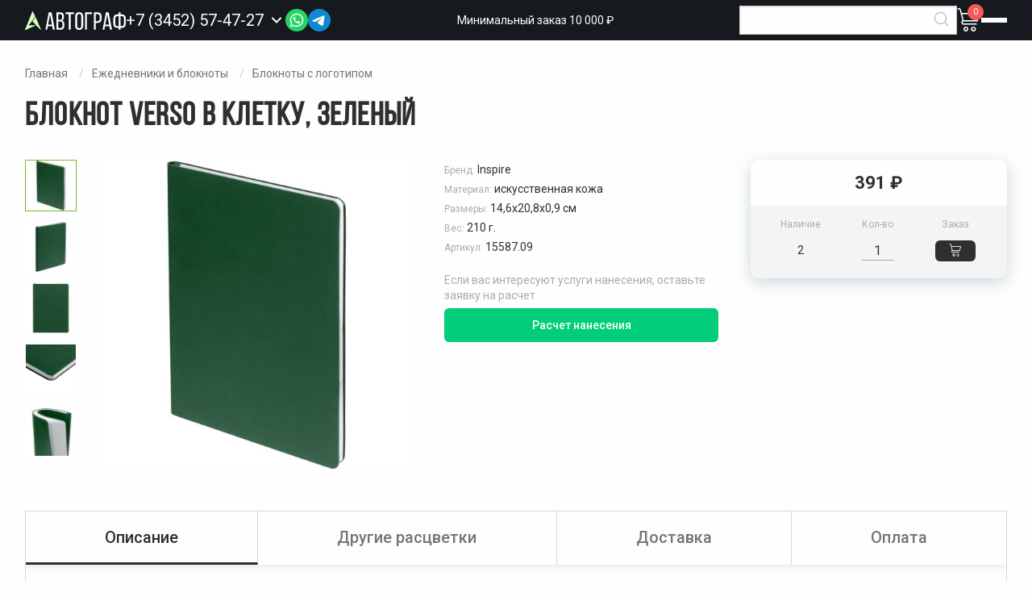

--- FILE ---
content_type: text/html; charset=UTF-8
request_url: https://avtograf-gifts.ru/catalog/bloknot-verso-v-kletku-zelenyy
body_size: 17818
content:
<!DOCTYPE html>
<html lang="ru">
<head>
        <meta charset="utf-8">
    <meta name="viewport" content="width=device-width, initial-scale=1">
    <meta name="theme-color" content="#16191E">
    <meta name="csrf-token" content="IjYF6HAKiv1cVexqFc3AdhWs8HM6s5llxQg2nGxh">
    <title>Блокнот Verso в клетку зеленый купить в Тюмени - ГРК Автограф</title>
<meta name="description" content="Блокнот Verso в клетку зеленый оптом и в розницу. Размеры 14,6х20,8х0,9 см. Можем нанести логотипы и надписи. Звоните +7 (3452) 57-47-27.">
<meta property="og:title" content="Блокнот Verso в клетку зеленый купить в Тюмени - ГРК Автограф" />
<meta property="og:description" content="Блокнот Verso в клетку зеленый оптом и в розницу. Размеры 14,6х20,8х0,9 см. Можем нанести логотипы и надписи. Звоните +7 (3452) 57-47-27." />

<meta name="twitter:title" content="Блокнот Verso в клетку зеленый купить в Тюмени - ГРК Автограф" />
<meta name="twitter:description" content="Блокнот Verso в клетку зеленый оптом и в розницу. Размеры 14,6х20,8х0,9 см. Можем нанести логотипы и надписи. Звоните +7 (3452) 57-47-27." />
            <link href="/assets/css/app.css?id=0b2b7b5c8351a56b4ae1" rel="stylesheet">
    <link rel="shortcut icon" href="/favicon.png"/>
</head>
<body class="product-page">

<header id="header" class="site-header compensate-for-scrollbar">
    <div class="grid-container">
        <div class="site-header__inner">
            <a href="/" class="site-header__logo">
                <img src="/assets/img/logo.svg" alt="ГРК Автограф" />
            </a>
            <div class="site-header__phone phone">
                <a href="tel:+73452574727" class="number">
                    <span>+7 (3452) 57-47-27</span>
                </a>
                <span data-toggle-callback>
                    <i class="icon-down"> </i>
                <form class="callback-form" data-ajax-form data-action="/request/send">
    <div class="form">
        <input type="hidden" name="_token" value="IjYF6HAKiv1cVexqFc3AdhWs8HM6s5llxQg2nGxh">        <input type="hidden" value="1efe7c482a905337c7d7cd1fc6baae8c" name="validation" />
        <input type="hidden" name="type" value="Перезвоните мне" />
        <input type="hidden" name="subject" value="Блокнот Verso в клетку, зеленый" />
        <input type="hidden" name="url" value="https://avtograf-gifts.ru/catalog/bloknot-verso-v-kletku-zelenyy" />

        <div class="block-heading">Заказать звонок</div>
        <input type="text" placeholder="Телефон" pattern=".{18}" name="phone" value="" data-phone-mask required />
        <button type="submit" class="button filled small expanded">Отправить</button>
        <div class="personal-data-note">
            Отправляя форму, вы соглашаетесь c <a href="/politika-konfidencialnosti" target="_blank">Политикой конфиденциальности</a>
        </div>
    </div>
    <div class="success">
        <div>
            <div class="success-heading">
                Спасибо за заявку
            </div>
            <div class="success-note">
                Наш менеджер свяжется с вами в ближайшее время
            </div>
        </div>
    </div>
</form>            </div>
            <div class="site-header__socials header-socials">
                <div class="header-socials__link">
                    <img class="header-socials__icon header-socials__icon--prev" src="/assets/img/message.svg?v=1.0.0" width="30" height="30" alt="">
                    <img class="header-socials__icon header-socials__icon--active" src="/assets/img/phone.svg?v=1.0.0" width="30" height="30" alt="">
                </div>
                <div class="header-socials__popup">
                    <a href="tel:+73452574727" class="header-socials__phone">
                        <img src="/assets/img/phone-icon-dark.svg" alt="">
                        Позвонить нам
                    </a>
                    <div class="socials-list">
      <a class="socials-list__item" target="_blank" href="https://wa.me/79088673068" data-label="Написать в WhatsApp" title="WhatsApp" rel="nofollow">
          <img class="socials-list__icon" src="/assets/img/socials/whatsapp.svg?v=1.0.0" width="38" height="38" alt="" />
      </a>
      <a class="socials-list__item" target="_blank" href="https://t.me/+79088673068" data-label="Написать в Telegram" title="Telegram" rel="nofollow">
         <img class="socials-list__icon" src="/assets/img/socials/telegram.svg?v=1.0.0" width="38" height="38" alt="" />
      </a>
</div>
                </div>
            </div>
            <div class="site-header__note">
                Минимальный заказ 10 000 ₽
            </div>
            <div class="site-header__search search">
                <form action="/search" class="search-form">
                    <input name="for" required value="" type="text" />
                    <button type="submit"><i class="icon-magnifier"></i></button>
                </form>
                <a class="mobile-search"><i class="icon-magnifier"></i></a>
            </div>
            <div class="site-header__links">
                <div class="site-header__cart cart">
                    <span data-toggle-cart>
    <a href="/cart" class="cart-icon">
        <i class="icon-cart"> </i>
        <span class="count">0</span>
    </a>
    <div class="header-cart">
                    <div class="empty">В корзине ничего нет</div>
            </div>
</span>
                </div>
                <div class="site-header__burger burger-outer">
                    <a href="#" data-toggle-menu aria-label="Открыть меню">
                        <div class="menu-link">
                            <div></div>
                            <div></div>
                            <div></div>
                        </div>
                    </a>
                </div>
            </div>
        </div>
    </div>
</header>

<div class="off-canvas position-right" id="offCanvas" data-off-canvas>
    <a href="#" class="focus-trap"> </a>
    <nav id="main-menu" aria-label="Главное меню">
        <div class="catalog-menu-main" aria-label="Меню каталога">
                                <div class="m-363 has-sub-menu">
                <div class="sub-menu" aria-label="Подменю">
                    <div class="inner">
                                                    <div>
                                <a href="https://avtograf-gifts.ru/categories/chehly-dlya-propuska">Чехлы для пропуска</a>
                            </div>
                                                    <div>
                                <a href="https://avtograf-gifts.ru/categories/dorozhnye-organayzery">Дорожные органайзеры</a>
                            </div>
                                                    <div>
                                <a href="https://avtograf-gifts.ru/categories/oblozhki-dlya-dokumentov">Обложки для документов</a>
                            </div>
                                                    <div>
                                <a href="https://avtograf-gifts.ru/categories/chehly-dlya-kart">Чехлы для карт</a>
                            </div>
                                                    <div>
                                <a href="https://avtograf-gifts.ru/categories/vizitnicy">Визитницы</a>
                            </div>
                                                    <div>
                                <a href="https://avtograf-gifts.ru/categories/koshelki">Кошельки</a>
                            </div>
                                                    <div>
                                <a href="https://avtograf-gifts.ru/categories/papki-portfeli">Папки, портфели</a>
                            </div>
                                            </div>
                </div>
                <a href="https://avtograf-gifts.ru/categories/lichnye-aksessuary-iz-naturalnoy-i-iskusstvennoy-kozhi">
                                        Личные аксессуары из натуральной и искусственной кожи
                                            <span> </span>
                                    </a>
            </div>
                                <div class="m-208 has-sub-menu">
                <div class="sub-menu columns" aria-label="Подменю">
                    <div class="inner">
                                                    <div>
                                <a href="https://avtograf-gifts.ru/categories/podarochnye-nabory-s-medom">Подарочные наборы с медом</a>
                            </div>
                                                    <div>
                                <a href="https://avtograf-gifts.ru/categories/podarochnye-nabory-s-varenem">Подарочные наборы с вареньем</a>
                            </div>
                                                    <div>
                                <a href="https://avtograf-gifts.ru/categories/podarochnye-nabory-s-chaem">Подарочные наборы с чаем</a>
                            </div>
                                                    <div>
                                <a href="https://avtograf-gifts.ru/categories/nabory-speciy-s-logotipom">Наборы специй с логотипом</a>
                            </div>
                                                    <div>
                                <a href="https://avtograf-gifts.ru/categories/konfety-sladosti-pechene">Конфеты, сладости, печенье</a>
                            </div>
                                                    <div>
                                <a href="https://avtograf-gifts.ru/categories/nabory-shokolada-s-logotipom">Наборы шоколада с логотипом</a>
                            </div>
                                                    <div>
                                <a href="https://avtograf-gifts.ru/categories/podarochnye-nabory-s-kofe">Подарочные наборы с кофе</a>
                            </div>
                                                    <div>
                                <a href="https://avtograf-gifts.ru/categories/podarochnye-produktovye-nabory">Подарочные продуктовые наборы</a>
                            </div>
                                                    <div>
                                <a href="https://avtograf-gifts.ru/categories/sneki-orehi-suhofrukty">Снеки, орехи, сухофрукты</a>
                            </div>
                                            </div>
                </div>
                <a href="https://avtograf-gifts.ru/categories/sladkie-podarki-s-logotipom">
                                            <div class="icon">
                            <img src="/uploads/icons/Sweet gifts with a logo.svg" alt="Сладкие подарки с логотипом" />
                        </div>
                                        Сладкие подарки с логотипом
                                            <span> </span>
                                    </a>
            </div>
                                <div class="m-340 has-sub-menu">
                <div class="sub-menu" aria-label="Подменю">
                    <div class="inner">
                                                    <div>
                                <a href="https://avtograf-gifts.ru/categories/vyazanyy-trikotazh-na-zakaz">Вязаный трикотаж на заказ</a>
                            </div>
                                                    <div>
                                <a href="https://avtograf-gifts.ru/categories/ezhednevniki-i-bloknoty-po-individualnomu-dizaynu">Ежедневники и блокноты по индивидуальному дизайну</a>
                            </div>
                                                    <div>
                                <a href="https://avtograf-gifts.ru/categories/korporativnye-podarki-na-zakaz">Корпоративные подарки на заказ</a>
                            </div>
                                                    <div>
                                <a href="https://avtograf-gifts.ru/categories/podarki-s-polnoy-zapechatkoy">Подарки с полной запечаткой</a>
                            </div>
                                                    <div>
                                <a href="https://avtograf-gifts.ru/categories/proizvodstvo-vyazanyh-pledov-na-zakaz">Производство вязаных пледов на заказ</a>
                            </div>
                                                    <div>
                                <a href="https://avtograf-gifts.ru/categories/promo-podarki-na-zakaz">Промо подарки на заказ</a>
                            </div>
                                            </div>
                </div>
                <a href="https://avtograf-gifts.ru/categories/suveniry-na-zakaz">
                                            <div class="icon">
                            <img src="/uploads/icons/suv_zakaz.svg" alt="Сувениры на заказ" />
                        </div>
                                        Сувениры на заказ
                                            <span> </span>
                                    </a>
            </div>
                                <div class="m-323">
                <div class="sub-menu" aria-label="Подменю">
                    <div class="inner">
                                            </div>
                </div>
                <a href="https://avtograf-gifts.ru/categories/zdorove">
                                            <div class="icon">
                            <img src="/uploads/icons/Health.svg" alt="Здоровье" />
                        </div>
                                        Здоровье
                                    </a>
            </div>
                                <div class="m-95 has-sub-menu">
                <div class="sub-menu columns" aria-label="Подменю">
                    <div class="inner">
                                                    <div>
                                <a href="https://avtograf-gifts.ru/categories/kompyuternye-i-mobilnye-aksessuary">Компьютерные и мобильные аксессуары</a>
                            </div>
                                                    <div>
                                <a href="https://avtograf-gifts.ru/categories/gadzhety-dlya-umnogo-doma-s-logotipom">Гаджеты для умного дома с логотипом</a>
                            </div>
                                                    <div>
                                <a href="https://avtograf-gifts.ru/categories/lampy-i-svetilniki">Лампы и светильники</a>
                            </div>
                                                    <div>
                                <a href="https://avtograf-gifts.ru/categories/naushniki">Наушники</a>
                            </div>
                                                    <div>
                                <a href="https://avtograf-gifts.ru/categories/uvlazhniteli-vozduha-s-logotipom">Увлажнители воздуха с логотипом</a>
                            </div>
                                                    <div>
                                <a href="https://avtograf-gifts.ru/categories/bytovaya-tehnika">Бытовая техника</a>
                            </div>
                                                    <div>
                                <a href="https://avtograf-gifts.ru/categories/portativnye-kolonki">Портативные колонки</a>
                            </div>
                                                    <div>
                                <a href="https://avtograf-gifts.ru/categories/vneshnie-akkumulyatory">Внешние аккумуляторы</a>
                            </div>
                                                    <div>
                                <a href="https://avtograf-gifts.ru/categories/fleshki">Флешки</a>
                            </div>
                                                    <div>
                                <a href="https://avtograf-gifts.ru/categories/zaryadnye-ustroystva-i-adaptery">Зарядные устройства и адаптеры</a>
                            </div>
                                            </div>
                </div>
                <a href="https://avtograf-gifts.ru/categories/elektronika">
                                            <div class="icon">
                            <img src="/uploads/icons/Electronics.svg" alt="Электроника" />
                        </div>
                                        Электроника
                                            <span> </span>
                                    </a>
            </div>
                                <div class="m-314 has-sub-menu">
                <div class="sub-menu" aria-label="Подменю">
                    <div class="inner">
                                                    <div>
                                <a href="https://avtograf-gifts.ru/categories/predmety-kollekcionirovaniya">Предметы коллекционирования</a>
                            </div>
                                                    <div>
                                <a href="https://avtograf-gifts.ru/categories/ofisnye-aksessuary">Офисные аксессуары</a>
                            </div>
                                                    <div>
                                <a href="https://avtograf-gifts.ru/categories/lichnye-aksessuary">Личные аксессуары</a>
                            </div>
                                                    <div>
                                <a href="https://avtograf-gifts.ru/categories/shkatulki">Шкатулки</a>
                            </div>
                                                    <div>
                                <a href="https://avtograf-gifts.ru/categories/dlya-smartfona">Для смартфона</a>
                            </div>
                                            </div>
                </div>
                <a href="https://avtograf-gifts.ru/categories/vip">
                                            <div class="icon">
                            <img src="/uploads/icons/VIP .svg" alt="VIP" />
                        </div>
                                        VIP
                                            <span> </span>
                                    </a>
            </div>
                                <div class="m-63 has-sub-menu">
                <div class="sub-menu" aria-label="Подменю">
                    <div class="inner">
                                                    <div>
                                <a href="https://avtograf-gifts.ru/categories/derevyannye-ruchki">Деревянные ручки</a>
                            </div>
                                                    <div>
                                <a href="https://avtograf-gifts.ru/categories/karandashi">Карандаши</a>
                            </div>
                                                    <div>
                                <a href="https://avtograf-gifts.ru/categories/metallicheskie-ruchki">Металлические ручки</a>
                            </div>
                                                    <div>
                                <a href="https://avtograf-gifts.ru/categories/nabory-s-ruchkami">Наборы с ручками</a>
                            </div>
                                                    <div>
                                <a href="https://avtograf-gifts.ru/categories/plastikovye-ruchki">Пластиковые ручки</a>
                            </div>
                                                    <div>
                                <a href="https://avtograf-gifts.ru/categories/futlyary-dlya-ruchek">Футляры для ручек</a>
                            </div>
                                            </div>
                </div>
                <a href="https://avtograf-gifts.ru/categories/ruchki">
                                            <div class="icon">
                            <img src="/uploads/icons/Handles.svg" alt="Ручки" />
                        </div>
                                        Ручки
                                            <span> </span>
                                    </a>
            </div>
                                <div class="m-171 has-sub-menu">
                <div class="sub-menu" aria-label="Подменю">
                    <div class="inner">
                                                    <div>
                                <a href="https://avtograf-gifts.ru/categories/tubusy">Тубусы</a>
                            </div>
                                                    <div>
                                <a href="https://avtograf-gifts.ru/categories/podarochnaya-upakovka">Подарочная упаковка</a>
                            </div>
                                                    <div>
                                <a href="https://avtograf-gifts.ru/categories/podarochnye-korobki">Подарочные коробки</a>
                            </div>
                                                    <div>
                                <a href="https://avtograf-gifts.ru/categories/podarochnye-pakety">Подарочные пакеты</a>
                            </div>
                                            </div>
                </div>
                <a href="https://avtograf-gifts.ru/categories/upakovka">
                                            <div class="icon">
                            <img src="/uploads/icons/Packaging.svg" alt="Упаковка" />
                        </div>
                                        Упаковка
                                            <span> </span>
                                    </a>
            </div>
                                <div class="m-305 has-sub-menu">
                <div class="sub-menu" aria-label="Подменю">
                    <div class="inner">
                                                    <div>
                                <a href="https://avtograf-gifts.ru/categories/iskusstvo">Искусство</a>
                            </div>
                                                    <div>
                                <a href="https://avtograf-gifts.ru/categories/ventilyatory">Вентиляторы</a>
                            </div>
                                                    <div>
                                <a href="https://avtograf-gifts.ru/categories/otkrytki">Открытки</a>
                            </div>
                                                    <div>
                                <a href="https://avtograf-gifts.ru/categories/organizaciya-rabochego-mesta">Организация рабочего места</a>
                            </div>
                                                    <div>
                                <a href="https://avtograf-gifts.ru/categories/organayzery">Органайзеры</a>
                            </div>
                                            </div>
                </div>
                <a href="https://avtograf-gifts.ru/categories/drugoe">
                                            <div class="icon">
                            <img src="/uploads/icons/Other.svg" alt="Другое" />
                        </div>
                                        Другое
                                            <span> </span>
                                    </a>
            </div>
                                <div class="m-210 has-sub-menu">
                <div class="sub-menu columns" aria-label="Подменю">
                    <div class="inner">
                                                    <div>
                                <a href="https://avtograf-gifts.ru/categories/shapki-s-printom">Шапки с принтом</a>
                            </div>
                                                    <div>
                                <a href="https://avtograf-gifts.ru/categories/hudi-s-printom">Худи с принтом</a>
                            </div>
                                                    <div>
                                <a href="https://avtograf-gifts.ru/categories/futbolki-s-printom">Футболки с принтом</a>
                            </div>
                                                    <div>
                                <a href="https://avtograf-gifts.ru/categories/tolstovki-s-printom">Толстовки с принтом</a>
                            </div>
                                                    <div>
                                <a href="https://avtograf-gifts.ru/categories/sumki-s-printom">Сумки с принтом</a>
                            </div>
                                                    <div>
                                <a href="https://avtograf-gifts.ru/categories/plashchi-dozhdeviki-s-printom">Плащи-дождевики с принтом</a>
                            </div>
                                                    <div>
                                <a href="https://avtograf-gifts.ru/categories/originalnye-podarki-s-printom">Оригинальные подарки с принтом</a>
                            </div>
                                                    <div>
                                <a href="https://avtograf-gifts.ru/categories/novogodniy-merch">Новогодний мерч</a>
                            </div>
                                                    <div>
                                <a href="https://avtograf-gifts.ru/categories/beysbolki-i-panamy-s-printom">Бейсболки и панамы с принтом</a>
                            </div>
                                                    <div>
                                <a href="https://avtograf-gifts.ru/categories/kruzhki-s-printom">Кружки с принтом</a>
                            </div>
                                                    <div>
                                <a href="https://avtograf-gifts.ru/categories/kolonki-s-printom">Колонки с принтом</a>
                            </div>
                                                    <div>
                                <a href="https://avtograf-gifts.ru/categories/zonty-s-printom">Зонты с принтом</a>
                            </div>
                                                    <div>
                                <a href="https://avtograf-gifts.ru/categories/dzhempery-s-printom">Джемперы с принтом</a>
                            </div>
                                                    <div>
                                <a href="https://avtograf-gifts.ru/categories/detskie-futbolki-s-printom">Детские футболки с принтом</a>
                            </div>
                                                    <div>
                                <a href="https://avtograf-gifts.ru/categories/sharfy-s-printom">Шарфы с принтом</a>
                            </div>
                                            </div>
                </div>
                <a href="https://avtograf-gifts.ru/categories/kollekcii-s-printami">
                                            <div class="icon">
                            <img src="/uploads/icons/Collections with prints.svg" alt="Коллекции с принтами" />
                        </div>
                                        Коллекции с принтами
                                            <span> </span>
                                    </a>
            </div>
                                <div class="m-299 has-sub-menu">
                <div class="sub-menu" aria-label="Подменю">
                    <div class="inner">
                                                    <div>
                                <a href="https://avtograf-gifts.ru/categories/ekoposuda">Экопосуда</a>
                            </div>
                                                    <div>
                                <a href="https://avtograf-gifts.ru/categories/eko-podarki">Эко-подарки</a>
                            </div>
                                            </div>
                </div>
                <a href="https://avtograf-gifts.ru/categories/serii">
                                            <div class="icon">
                            <img src="/uploads/icons/Series.svg" alt="Серии" />
                        </div>
                                        Серии
                                            <span> </span>
                                    </a>
            </div>
                                <div class="m-270 has-sub-menu">
                <div class="sub-menu columns" aria-label="Подменю">
                    <div class="inner">
                                                    <div>
                                <a href="https://avtograf-gifts.ru/categories/velosipednye-aksessuary">Велосипедные аксессуары</a>
                            </div>
                                                    <div>
                                <a href="https://avtograf-gifts.ru/categories/massazhery">Массажеры</a>
                            </div>
                                                    <div>
                                <a href="https://avtograf-gifts.ru/categories/sportivnye-aksessuary-s-logotipom">Спортивные аксессуары с логотипом</a>
                            </div>
                                                    <div>
                                <a href="https://avtograf-gifts.ru/categories/sportivnye-polotenca-s-logotipom">Спортивные полотенца с логотипом</a>
                            </div>
                                                    <div>
                                <a href="https://avtograf-gifts.ru/categories/sportivnye-sheykery-s-logotipom">Спортивные шейкеры с логотипом</a>
                            </div>
                                                    <div>
                                <a href="https://avtograf-gifts.ru/categories/sportivnyy-inventar-s-logotipom">Спортивный инвентарь с логотипом</a>
                            </div>
                                                    <div>
                                <a href="https://avtograf-gifts.ru/categories/fitnes-podarki-s-logotipom">Фитнес подарки с логотипом</a>
                            </div>
                                                    <div>
                                <a href="https://avtograf-gifts.ru/categories/myachi-s-logotipom">Мячи с логотипом</a>
                            </div>
                                            </div>
                </div>
                <a href="https://avtograf-gifts.ru/categories/sportivnye-tovary-s-logotipom">
                                            <div class="icon">
                            <img src="/uploads/icons/Sporting goods.svg" alt="Спортивные товары" />
                        </div>
                                        Спортивные товары
                                            <span> </span>
                                    </a>
            </div>
                                <div class="m-284 has-sub-menu">
                <div class="sub-menu" aria-label="Подменю">
                    <div class="inner">
                                                    <div>
                                <a href="https://avtograf-gifts.ru/categories/leybly-i-shildy">Лейблы и шильды</a>
                            </div>
                                                    <div>
                                <a href="https://avtograf-gifts.ru/categories/lenty-stropy-shnury">Ленты, стропы, шнуры</a>
                            </div>
                                                    <div>
                                <a href="https://avtograf-gifts.ru/categories/remuvki-i-pullery">Ремувки и пуллеры</a>
                            </div>
                                                    <div>
                                <a href="https://avtograf-gifts.ru/categories/furnitura">Фурнитура</a>
                            </div>
                                            </div>
                </div>
                <a href="https://avtograf-gifts.ru/categories/elementy-brendirovaniya-i-kastomizacii">
                                            <div class="icon">
                            <img src="/uploads/icons/Elements of branding and customization.svg" alt="Элементы брендирования и кастомизации" />
                        </div>
                                        Элементы брендирования и кастомизации
                                            <span> </span>
                                    </a>
            </div>
                                <div class="m-117 has-sub-menu">
                <div class="sub-menu" aria-label="Подменю">
                    <div class="inner">
                                                    <div>
                                <a href="https://avtograf-gifts.ru/categories/ezhednevniki-bplanner">Ежедневники Bplanner</a>
                            </div>
                                                    <div>
                                <a href="https://avtograf-gifts.ru/categories/bloknoty-s-logotipom">Блокноты с логотипом</a>
                            </div>
                                                    <div>
                                <a href="https://avtograf-gifts.ru/categories/ezhednevniki">Ежедневники</a>
                            </div>
                                                    <div>
                                <a href="https://avtograf-gifts.ru/categories/nabory-s-ezhednevnikami">Наборы с ежедневниками</a>
                            </div>
                                                    <div>
                                <a href="https://avtograf-gifts.ru/categories/upakovka-dlya-ezhednevnikov">Упаковка для ежедневников</a>
                            </div>
                                            </div>
                </div>
                <a href="https://avtograf-gifts.ru/categories/ezhednevniki-i-bloknoty">
                                            <div class="icon">
                            <img src="/uploads/icons/Diaries and notebooks.svg" alt="Ежедневники и блокноты" />
                        </div>
                                        Ежедневники и блокноты
                                            <span> </span>
                                    </a>
            </div>
                                <div class="m-128 has-sub-menu">
                <div class="sub-menu columns" aria-label="Подменю">
                    <div class="inner">
                                                    <div>
                                <a href="https://avtograf-gifts.ru/categories/novogodnie-girlyandy-i-svetilniki">Новогодние гирлянды и светильники</a>
                            </div>
                                                    <div>
                                <a href="https://avtograf-gifts.ru/categories/novogodnie-elki">Новогодние елки</a>
                            </div>
                                                    <div>
                                <a href="https://avtograf-gifts.ru/categories/originalnye-kalendari">Оригинальные календари</a>
                            </div>
                                                    <div>
                                <a href="https://avtograf-gifts.ru/categories/aksessuary-i-ukrasheniya-dlya-ofisa-k-novomu-godu">Аксессуары и украшения для офиса к новому году</a>
                            </div>
                                                    <div>
                                <a href="https://avtograf-gifts.ru/categories/zimnie-podarki">Зимние подарки</a>
                            </div>
                                                    <div>
                                <a href="https://avtograf-gifts.ru/categories/novogodnie-elochnye-igrushki">Новогодние елочные игрушки</a>
                            </div>
                                                    <div>
                                <a href="https://avtograf-gifts.ru/categories/novogodnie-elochnye-shary">Новогодние елочные шары</a>
                            </div>
                                                    <div>
                                <a href="https://avtograf-gifts.ru/categories/novogodnie-nabory">Новогодние наборы</a>
                            </div>
                                                    <div>
                                <a href="https://avtograf-gifts.ru/categories/novogodnie-podushki">Новогодние подушки</a>
                            </div>
                                                    <div>
                                <a href="https://avtograf-gifts.ru/categories/novogodnie-svechi-i-podsvechniki">Новогодние свечи и подсвечники</a>
                            </div>
                                                    <div>
                                <a href="https://avtograf-gifts.ru/categories/novogodniy-stol">Новогодний стол</a>
                            </div>
                                                    <div>
                                <a href="https://avtograf-gifts.ru/categories/novogodnyaya-upakovka-dlya-podarkov">Новогодняя упаковка для подарков</a>
                            </div>
                                            </div>
                </div>
                <a href="https://avtograf-gifts.ru/categories/korporativnye-podarki-na-novyy-god">
                                            <div class="icon">
                            <img src="/uploads/icons/New Year&#039;s Gifts.svg" alt="Подарки на Новый год" />
                        </div>
                                        Подарки на Новый год
                                            <span> </span>
                                    </a>
            </div>
                                <div class="m-1 has-sub-menu">
                <div class="sub-menu columns" aria-label="Подменю">
                    <div class="inner">
                                                    <div>
                                <a href="https://avtograf-gifts.ru/categories/bryuki-i-shorty-s-logotipom">Брюки и шорты с логотипом</a>
                            </div>
                                                    <div>
                                <a href="https://avtograf-gifts.ru/categories/dozhdeviki">Дождевики</a>
                            </div>
                                                    <div>
                                <a href="https://avtograf-gifts.ru/categories/perchatki-i-varezhki-s-logotipom">Перчатки и варежки с логотипом</a>
                            </div>
                                                    <div>
                                <a href="https://avtograf-gifts.ru/categories/svitshoty-pod-nanesenie-logotipa">Свитшоты под нанесение логотипа</a>
                            </div>
                                                    <div>
                                <a href="https://avtograf-gifts.ru/categories/flisovye-kurtki-i-kofty">Флисовые куртки и кофты</a>
                            </div>
                                                    <div>
                                <a href="https://avtograf-gifts.ru/categories/futbolki-s-dlinnym-rukavom">Футболки с длинным рукавом</a>
                            </div>
                                                    <div>
                                <a href="https://avtograf-gifts.ru/categories/hudi-pod-nanesenie-logotipa">Худи под нанесение логотипа</a>
                            </div>
                                                    <div>
                                <a href="https://avtograf-gifts.ru/categories/aksessuary">Аксессуары</a>
                            </div>
                                                    <div>
                                <a href="https://avtograf-gifts.ru/categories/rabochaya-odezhda">Рабочая одежда</a>
                            </div>
                                                    <div>
                                <a href="https://avtograf-gifts.ru/categories/futbolki-polo">Футболки поло</a>
                            </div>
                                                    <div>
                                <a href="https://avtograf-gifts.ru/categories/futbolki-dlya-promo">Футболки для промо</a>
                            </div>
                                                    <div>
                                <a href="https://avtograf-gifts.ru/categories/futbolki">Футболки</a>
                            </div>
                                                    <div>
                                <a href="https://avtograf-gifts.ru/categories/fartuki-s-logotipom">Фартуки с логотипом</a>
                            </div>
                                                    <div>
                                <a href="https://avtograf-gifts.ru/categories/trikotazhnye-shapki">Трикотажные шапки</a>
                            </div>
                                                    <div>
                                <a href="https://avtograf-gifts.ru/categories/tolstovki">Толстовки</a>
                            </div>
                                                    <div>
                                <a href="https://avtograf-gifts.ru/categories/sportivnaya-odezhda">Спортивная одежда</a>
                            </div>
                                                    <div>
                                <a href="https://avtograf-gifts.ru/categories/panamy">Панамы</a>
                            </div>
                                                    <div>
                                <a href="https://avtograf-gifts.ru/categories/vetrovki">Ветровки</a>
                            </div>
                                                    <div>
                                <a href="https://avtograf-gifts.ru/categories/ofisnye-rubashki">Офисные рубашки</a>
                            </div>
                                                    <div>
                                <a href="https://avtograf-gifts.ru/categories/kurtki">Куртки</a>
                            </div>
                                                    <div>
                                <a href="https://avtograf-gifts.ru/categories/kepki-i-beysbolki">Кепки и бейсболки</a>
                            </div>
                                                    <div>
                                <a href="https://avtograf-gifts.ru/categories/zhilety">Жилеты</a>
                            </div>
                                                    <div>
                                <a href="https://avtograf-gifts.ru/categories/dzhempery">Джемперы</a>
                            </div>
                                                    <div>
                                <a href="https://avtograf-gifts.ru/categories/detskaya-odezhda">Детская одежда</a>
                            </div>
                                                    <div>
                                <a href="https://avtograf-gifts.ru/categories/vyazanye-komplekty">Вязаные комплекты</a>
                            </div>
                                                    <div>
                                <a href="https://avtograf-gifts.ru/categories/sharfy">Шарфы</a>
                            </div>
                                            </div>
                </div>
                <a href="https://avtograf-gifts.ru/categories/promo-odezhda">
                                            <div class="icon">
                            <img src="/uploads/icons/Promo clothing.svg" alt="Промо одежда" />
                        </div>
                                        Промо одежда
                                            <span> </span>
                                    </a>
            </div>
                                <div class="m-82 has-sub-menu">
                <div class="sub-menu" aria-label="Подменю">
                    <div class="inner">
                                                    <div>
                                <a href="https://avtograf-gifts.ru/categories/zonty-trosti">Зонты трости</a>
                            </div>
                                                    <div>
                                <a href="https://avtograf-gifts.ru/categories/skladnye-zonty">Складные зонты</a>
                            </div>
                                            </div>
                </div>
                <a href="https://avtograf-gifts.ru/categories/zonty">
                                            <div class="icon">
                            <img src="/uploads/icons/Umbrellas.svg" alt="Зонты" />
                        </div>
                                        Зонты
                                            <span> </span>
                                    </a>
            </div>
                                <div class="m-47 has-sub-menu">
                <div class="sub-menu columns" aria-label="Подменю">
                    <div class="inner">
                                                    <div>
                                <a href="https://avtograf-gifts.ru/categories/termoposuda">Термопосуда</a>
                            </div>
                                                    <div>
                                <a href="https://avtograf-gifts.ru/categories/kostery-s-logotipom">Костеры с логотипом</a>
                            </div>
                                                    <div>
                                <a href="https://avtograf-gifts.ru/categories/melnicy-dlya-speciy">Мельницы для специй</a>
                            </div>
                                                    <div>
                                <a href="https://avtograf-gifts.ru/categories/mnogorazovye-stakany-s-kryshkoy">Многоразовые стаканы с крышкой</a>
                            </div>
                                                    <div>
                                <a href="https://avtograf-gifts.ru/categories/pivnye-bokaly-s-logotipom">Пивные бокалы с логотипом</a>
                            </div>
                                                    <div>
                                <a href="https://avtograf-gifts.ru/categories/stakany">Стаканы</a>
                            </div>
                                                    <div>
                                <a href="https://avtograf-gifts.ru/categories/termosy-dlya-edy">Термосы для еды</a>
                            </div>
                                                    <div>
                                <a href="https://avtograf-gifts.ru/categories/flyazhki-s-logotipom-1">Фляжки с логотипом</a>
                            </div>
                                                    <div>
                                <a href="https://avtograf-gifts.ru/categories/barnye-aksessuary">Барные аксессуары</a>
                            </div>
                                                    <div>
                                <a href="https://avtograf-gifts.ru/categories/bokaly">Бокалы</a>
                            </div>
                                                    <div>
                                <a href="https://avtograf-gifts.ru/categories/butylki-dlya-vody">Бутылки для воды</a>
                            </div>
                                                    <div>
                                <a href="https://avtograf-gifts.ru/categories/zavarochnye-chayniki">Заварочные чайники</a>
                            </div>
                                                    <div>
                                <a href="https://avtograf-gifts.ru/categories/kofeynye-nabory">Кофейные наборы</a>
                            </div>
                                                    <div>
                                <a href="https://avtograf-gifts.ru/categories/kruzhki">Кружки</a>
                            </div>
                                                    <div>
                                <a href="https://avtograf-gifts.ru/categories/kuvshiny-i-grafiny">Кувшины и графины</a>
                            </div>
                                                    <div>
                                <a href="https://avtograf-gifts.ru/categories/kuhonnye-prinadlezhnosti">Кухонные принадлежности</a>
                            </div>
                                                    <div>
                                <a href="https://avtograf-gifts.ru/categories/lanchboksy">Ланчбоксы</a>
                            </div>
                                                    <div>
                                <a href="https://avtograf-gifts.ru/categories/predmety-servirovki">Предметы сервировки</a>
                            </div>
                                                    <div>
                                <a href="https://avtograf-gifts.ru/categories/razdelochnye-doski">Разделочные доски</a>
                            </div>
                                                    <div>
                                <a href="https://avtograf-gifts.ru/categories/termokruzhki-s-logotipom">Термокружки с логотипом</a>
                            </div>
                                                    <div>
                                <a href="https://avtograf-gifts.ru/categories/termosy-s-logotipom">Термосы с логотипом</a>
                            </div>
                                                    <div>
                                <a href="https://avtograf-gifts.ru/categories/chaynye-nabory">Чайные наборы</a>
                            </div>
                                            </div>
                </div>
                <a href="https://avtograf-gifts.ru/categories/posuda">
                                            <div class="icon">
                            <img src="/uploads/icons/Tableware.svg" alt="Посуда" />
                        </div>
                                        Посуда
                                            <span> </span>
                                    </a>
            </div>
                                <div class="m-105 has-sub-menu">
                <div class="sub-menu columns" aria-label="Подменю">
                    <div class="inner">
                                                    <div>
                                <a href="https://avtograf-gifts.ru/categories/brelki">Брелки</a>
                            </div>
                                                    <div>
                                <a href="https://avtograf-gifts.ru/categories/nagrady">Награды</a>
                            </div>
                                                    <div>
                                <a href="https://avtograf-gifts.ru/categories/svetootrazhateli">Светоотражатели</a>
                            </div>
                                                    <div>
                                <a href="https://avtograf-gifts.ru/categories/sredstva-individualnoy-zashchity">Средства индивидуальной защиты</a>
                            </div>
                                                    <div>
                                <a href="https://avtograf-gifts.ru/categories/beydzhi-i-aksessuary">Бейджи и аксессуары</a>
                            </div>
                                                    <div>
                                <a href="https://avtograf-gifts.ru/categories/chehly-dlya-telefonov-i-planshetov">Чехлы для телефонов и планшетов</a>
                            </div>
                                                    <div>
                                <a href="https://avtograf-gifts.ru/categories/antistressy">Антистрессы</a>
                            </div>
                                                    <div>
                                <a href="https://avtograf-gifts.ru/categories/kancelyarskie-prinadlezhnosti">Канцелярские принадлежности</a>
                            </div>
                                                    <div>
                                <a href="https://avtograf-gifts.ru/categories/nastolnye-aksessuary">Настольные аксессуары</a>
                            </div>
                                                    <div>
                                <a href="https://avtograf-gifts.ru/categories/podarochnye-knigi">Подарочные книги</a>
                            </div>
                                            </div>
                </div>
                <a href="https://avtograf-gifts.ru/categories/korporativnye-podarki">
                                            <div class="icon">
                            <img src="/uploads/icons/Corporate gifts.svg" alt="Корпоративные подарки" />
                        </div>
                                        Корпоративные подарки
                                            <span> </span>
                                    </a>
            </div>
                                <div class="m-124 has-sub-menu">
                <div class="sub-menu" aria-label="Подменю">
                    <div class="inner">
                                                    <div>
                                <a href="https://avtograf-gifts.ru/categories/nagradnye-plaketki">Наградные плакетки</a>
                            </div>
                                                    <div>
                                <a href="https://avtograf-gifts.ru/categories/nagradnye-plaketki-i-panno">Наградные плакетки и панно</a>
                            </div>
                                                    <div>
                                <a href="https://avtograf-gifts.ru/categories/znachki-i-flagi">Значки и флаги</a>
                            </div>
                                                    <div>
                                <a href="https://avtograf-gifts.ru/categories/kubki">Кубки</a>
                            </div>
                                                    <div>
                                <a href="https://avtograf-gifts.ru/categories/kubki-i-medali">Кубки и медали</a>
                            </div>
                                                    <div>
                                <a href="https://avtograf-gifts.ru/categories/nagradnye-stely">Наградные стелы</a>
                            </div>
                                            </div>
                </div>
                <a href="https://avtograf-gifts.ru/categories/nagradnaya-produkciya">
                                            <div class="icon">
                            <img src="/uploads/icons/Premium products.svg" alt="Наградная продукция" />
                        </div>
                                        Наградная продукция
                                            <span> </span>
                                    </a>
            </div>
                                <div class="m-71 has-sub-menu">
                <div class="sub-menu columns" aria-label="Подменю">
                    <div class="inner">
                                                    <div>
                                <a href="https://avtograf-gifts.ru/categories/nabory">Наборы</a>
                            </div>
                                                    <div>
                                <a href="https://avtograf-gifts.ru/categories/ryukzaki">Рюкзаки</a>
                            </div>
                                                    <div>
                                <a href="https://avtograf-gifts.ru/categories/shoppery">Шопперы</a>
                            </div>
                                                    <div>
                                <a href="https://avtograf-gifts.ru/categories/sumki-dlya-noutbuka">Сумки для ноутбука</a>
                            </div>
                                                    <div>
                                <a href="https://avtograf-gifts.ru/categories/sumki-cherez-plecho-s-logotipom">Сумки через плечо с логотипом</a>
                            </div>
                                                    <div>
                                <a href="https://avtograf-gifts.ru/categories/dorozhnye-sumki">Дорожные сумки</a>
                            </div>
                                                    <div>
                                <a href="https://avtograf-gifts.ru/categories/sumki-dlya-piknika">Сумки для пикника</a>
                            </div>
                                                    <div>
                                <a href="https://avtograf-gifts.ru/categories/chemodany">Чемоданы</a>
                            </div>
                                                    <div>
                                <a href="https://avtograf-gifts.ru/categories/nesessery">Несессеры</a>
                            </div>
                                                    <div>
                                <a href="https://avtograf-gifts.ru/categories/sportivnye-sumki">Спортивные сумки</a>
                            </div>
                                                    <div>
                                <a href="https://avtograf-gifts.ru/categories/poyasnye-sumki">Поясные сумки</a>
                            </div>
                                                    <div>
                                <a href="https://avtograf-gifts.ru/categories/sumki-dlya-dokumentov">Сумки для документов</a>
                            </div>
                                                    <div>
                                <a href="https://avtograf-gifts.ru/categories/sumki-dlya-pokupok">Сумки для покупок</a>
                            </div>
                                            </div>
                </div>
                <a href="https://avtograf-gifts.ru/categories/sumki">
                                            <div class="icon">
                            <img src="/uploads/icons/Bags.svg" alt="Сумки" />
                        </div>
                                        Сумки
                                            <span> </span>
                                    </a>
            </div>
                                <div class="m-34 has-sub-menu">
                <div class="sub-menu columns" aria-label="Подменю">
                    <div class="inner">
                                                    <div>
                                <a href="https://avtograf-gifts.ru/categories/avtomobilnye-aksessuary">Автомобильные аксессуары</a>
                            </div>
                                                    <div>
                                <a href="https://avtograf-gifts.ru/categories/turisticheskie-prinadlezhnosti">Туристические принадлежности</a>
                            </div>
                                                    <div>
                                <a href="https://avtograf-gifts.ru/categories/igry-i-golovolomki">Игры и головоломки</a>
                            </div>
                                                    <div>
                                <a href="https://avtograf-gifts.ru/categories/svetodiodnye-fonariki">Светодиодные фонарики</a>
                            </div>
                                                    <div>
                                <a href="https://avtograf-gifts.ru/categories/instrumenty">Инструменты</a>
                            </div>
                                                    <div>
                                <a href="https://avtograf-gifts.ru/categories/nabory-dlya-piknika">Наборы для пикника</a>
                            </div>
                                                    <div>
                                <a href="https://avtograf-gifts.ru/categories/plyazhnyy-otdyh">Пляжный отдых</a>
                            </div>
                                                    <div>
                                <a href="https://avtograf-gifts.ru/categories/podarki-dlya-dachi">Подарки для дачи</a>
                            </div>
                                                    <div>
                                <a href="https://avtograf-gifts.ru/categories/podushki-pod-sheyu">Подушки под шею</a>
                            </div>
                                                    <div>
                                <a href="https://avtograf-gifts.ru/categories/bannye-nabory">Банные наборы</a>
                            </div>
                                                    <div>
                                <a href="https://avtograf-gifts.ru/categories/skladnye-nozhi-i-multituly">Складные ножи и мультитулы</a>
                            </div>
                                                    <div>
                                <a href="https://avtograf-gifts.ru/categories/opticheskie-pribory">Оптические приборы</a>
                            </div>
                                                    <div>
                                <a href="https://avtograf-gifts.ru/categories/sportivnye-tovary">Спортивные товары</a>
                            </div>
                                                    <div>
                                <a href="https://avtograf-gifts.ru/categories/tovary-dlya-puteshestviy">Товары для путешествий</a>
                            </div>
                                            </div>
                </div>
                <a href="https://avtograf-gifts.ru/categories/otdyh">
                                            <div class="icon">
                            <img src="/uploads/icons/Rest.svg" alt="Отдых" />
                        </div>
                                        Отдых
                                            <span> </span>
                                    </a>
            </div>
                                <div class="m-176 has-sub-menu">
                <div class="sub-menu columns" aria-label="Подменю">
                    <div class="inner">
                                                    <div>
                                <a href="https://avtograf-gifts.ru/categories/podarochnye-nabory-s-butylkami-dlya-vody">Подарочные наборы с бутылками для воды</a>
                            </div>
                                                    <div>
                                <a href="https://avtograf-gifts.ru/categories/podarochnye-nabory-s-kruzhkami">Подарочные наборы с кружками</a>
                            </div>
                                                    <div>
                                <a href="https://avtograf-gifts.ru/categories/podarochnye-nabory-welcome-pack">Подарочные наборы welcome pack</a>
                            </div>
                                                    <div>
                                <a href="https://avtograf-gifts.ru/categories/kuhonnye-podarochnye-nabory">Кухонные подарочные наборы</a>
                            </div>
                                                    <div>
                                <a href="https://avtograf-gifts.ru/categories/sportivnye-nabory">Спортивные наборы</a>
                            </div>
                                                    <div>
                                <a href="https://avtograf-gifts.ru/categories/dorozhnye-nabory-dlya-puteshestviy">Дорожные наборы для путешествий</a>
                            </div>
                                                    <div>
                                <a href="https://avtograf-gifts.ru/categories/podarochnye-nabory-dlya-detey">Подарочные наборы для детей</a>
                            </div>
                                                    <div>
                                <a href="https://avtograf-gifts.ru/categories/podarochnye-nabory-s-akkumulyatorami">Подарочные наборы с аккумуляторами</a>
                            </div>
                                                    <div>
                                <a href="https://avtograf-gifts.ru/categories/nabory-stakanov-dlya-viski">Наборы стаканов для виски</a>
                            </div>
                                                    <div>
                                <a href="https://avtograf-gifts.ru/categories/podarochnye-nabory-s-fleshkami">Подарочные наборы с флешками</a>
                            </div>
                                                    <div>
                                <a href="https://avtograf-gifts.ru/categories/nabory-dlya-syra">Наборы для сыра</a>
                            </div>
                                                    <div>
                                <a href="https://avtograf-gifts.ru/categories/podarochnye-nabory-dlya-zhenshchin">Подарочные наборы для женщин</a>
                            </div>
                                                    <div>
                                <a href="https://avtograf-gifts.ru/categories/podarochnye-nabory-s-termokruzhkami">Подарочные наборы с термокружками</a>
                            </div>
                                                    <div>
                                <a href="https://avtograf-gifts.ru/categories/biznes-nabory">Бизнес наборы</a>
                            </div>
                                                    <div>
                                <a href="https://avtograf-gifts.ru/categories/nabory-dlya-vyrashchivaniya">Наборы для выращивания</a>
                            </div>
                                                    <div>
                                <a href="https://avtograf-gifts.ru/categories/podarochnye-nabory-dlya-muzhchin">Подарочные наборы для мужчин</a>
                            </div>
                                                    <div>
                                <a href="https://avtograf-gifts.ru/categories/podarochnye-nabory-s-multitulami">Подарочные наборы с мультитулами</a>
                            </div>
                                                    <div>
                                <a href="https://avtograf-gifts.ru/categories/vinnye-nabory">Винные наборы</a>
                            </div>
                                                    <div>
                                <a href="https://avtograf-gifts.ru/categories/nabory-dlya-vodki">Наборы для водки</a>
                            </div>
                                                    <div>
                                <a href="https://avtograf-gifts.ru/categories/podarochnye-nabory-izdeliy-iz-kozhi-s-logotipom">Подарочные наборы изделий из кожи с логотипом</a>
                            </div>
                                                    <div>
                                <a href="https://avtograf-gifts.ru/categories/podarochnye-nabory-s-pledami">Подарочные наборы с пледами</a>
                            </div>
                                            </div>
                </div>
                <a href="https://avtograf-gifts.ru/categories/podarochnye-nabory">
                                            <div class="icon">
                            <img src="/uploads/icons/Gift sets.svg" alt="Подарочные наборы" />
                        </div>
                                        Подарочные наборы
                                            <span> </span>
                                    </a>
            </div>
                                <div class="m-86 has-sub-menu">
                <div class="sub-menu" aria-label="Подменю">
                    <div class="inner">
                                                    <div>
                                <a href="https://avtograf-gifts.ru/categories/zerkala">Зеркала</a>
                            </div>
                                                    <div>
                                <a href="https://avtograf-gifts.ru/categories/metallicheskie-brelki">Металлические брелки</a>
                            </div>
                                                    <div>
                                <a href="https://avtograf-gifts.ru/categories/promoprodukciya">Промопродукция</a>
                            </div>
                                            </div>
                </div>
                <a href="https://avtograf-gifts.ru/categories/promo-suveniry">
                                            <div class="icon">
                            <img src="/uploads/icons/Promotional souvenirs.svg" alt="Промо-сувениры" />
                        </div>
                                        Промо-сувениры
                                            <span> </span>
                                    </a>
            </div>
                                <div class="m-22 has-sub-menu">
                <div class="sub-menu columns" aria-label="Подменю">
                    <div class="inner">
                                                    <div>
                                <a href="https://avtograf-gifts.ru/categories/aromaticheskie-diffuzory-s-logotipom">Ароматические диффузоры с логотипом</a>
                            </div>
                                                    <div>
                                <a href="https://avtograf-gifts.ru/categories/dekorativnye-svechi-i-podsvechniki">Декоративные свечи и подсвечники</a>
                            </div>
                                                    <div>
                                <a href="https://avtograf-gifts.ru/categories/igrushki">Игрушки</a>
                            </div>
                                                    <div>
                                <a href="https://avtograf-gifts.ru/categories/polotenca-s-logotipom">Полотенца с логотипом</a>
                            </div>
                                                    <div>
                                <a href="https://avtograf-gifts.ru/categories/interernye-podarki">Интерьерные подарки</a>
                            </div>
                                                    <div>
                                <a href="https://avtograf-gifts.ru/categories/kosmeticheskaya-produkciya">Косметическая продукция</a>
                            </div>
                                                    <div>
                                <a href="https://avtograf-gifts.ru/categories/fotoramki-i-fotoalbomy">Фоторамки и фотоальбомы</a>
                            </div>
                                                    <div>
                                <a href="https://avtograf-gifts.ru/categories/chasy-i-meteostancii">Часы и метеостанции</a>
                            </div>
                                                    <div>
                                <a href="https://avtograf-gifts.ru/categories/aksessuary-i-sredstva-dlya-uhoda">Аксессуары и средства для ухода</a>
                            </div>
                                                    <div>
                                <a href="https://avtograf-gifts.ru/categories/vazy">Вазы</a>
                            </div>
                                                    <div>
                                <a href="https://avtograf-gifts.ru/categories/domashniy-tekstil">Домашний текстиль</a>
                            </div>
                                                    <div>
                                <a href="https://avtograf-gifts.ru/categories/pledy">Пледы</a>
                            </div>
                                                    <div>
                                <a href="https://avtograf-gifts.ru/categories/statuetki-i-skulptury">Статуэтки и скульптуры</a>
                            </div>
                                            </div>
                </div>
                <a href="https://avtograf-gifts.ru/categories/dom">
                                            <div class="icon">
                            <img src="/uploads/icons/Home.svg" alt="Дом" />
                        </div>
                                        Дом
                                            <span> </span>
                                    </a>
            </div>
                                <div class="m-141 has-sub-menu">
                <div class="sub-menu columns" aria-label="Подменю">
                    <div class="inner">
                                                    <div>
                                <a href="https://avtograf-gifts.ru/categories/dlya-rabotnikov-kultury">Для работников культуры</a>
                            </div>
                                                    <div>
                                <a href="https://avtograf-gifts.ru/categories/dlya-finansistov">Для финансистов</a>
                            </div>
                                                    <div>
                                <a href="https://avtograf-gifts.ru/categories/podarki-avtomobilistu">Подарки автомобилисту</a>
                            </div>
                                                    <div>
                                <a href="https://avtograf-gifts.ru/categories/podarki-na-den-metallurga">Подарки на День металлурга</a>
                            </div>
                                                    <div>
                                <a href="https://avtograf-gifts.ru/categories/suveniry-k-8-marta">Сувениры к 8 марта</a>
                            </div>
                                                    <div>
                                <a href="https://avtograf-gifts.ru/categories/suveniry-k-23-fevralya">Сувениры к 23 февраля</a>
                            </div>
                                                    <div>
                                <a href="https://avtograf-gifts.ru/categories/podarok-kollege">Подарок коллеге</a>
                            </div>
                                                    <div>
                                <a href="https://avtograf-gifts.ru/categories/podarki-nachalniku">Подарки начальнику</a>
                            </div>
                                                    <div>
                                <a href="https://avtograf-gifts.ru/categories/podarki-na-yubiley-kompanii">Подарки на юбилей компании</a>
                            </div>
                                                    <div>
                                <a href="https://avtograf-gifts.ru/categories/podarki-na-den-stroitelya">Подарки на День строителя</a>
                            </div>
                                                    <div>
                                <a href="https://avtograf-gifts.ru/categories/podarki-na-den-rossii">Подарки на День России</a>
                            </div>
                                                    <div>
                                <a href="https://avtograf-gifts.ru/categories/podarki-na-den-pobedy">Подарки на День Победы</a>
                            </div>
                                                    <div>
                                <a href="https://avtograf-gifts.ru/categories/podarki-na-den-medicinskogo-rabotnika">Подарки на День медицинского работника</a>
                            </div>
                                                    <div>
                                <a href="https://avtograf-gifts.ru/categories/podarki-bankovskomu-rabotniku">Подарки банковскому работнику</a>
                            </div>
                                                    <div>
                                <a href="https://avtograf-gifts.ru/categories/podarki-na-den-znaniy">Подарки на День знаний</a>
                            </div>
                                                    <div>
                                <a href="https://avtograf-gifts.ru/categories/podarki-na-den-zheleznodorozhnika">Подарки на День железнодорожника</a>
                            </div>
                                                    <div>
                                <a href="https://avtograf-gifts.ru/categories/podarki-na-den-aviacii">Подарки на День авиации</a>
                            </div>
                                                    <div>
                                <a href="https://avtograf-gifts.ru/categories/podarki-moryakam">Подарки морякам</a>
                            </div>
                                                    <div>
                                <a href="https://avtograf-gifts.ru/categories/podarki-ko-dnyu-energetika">Подарки ко Дню энергетика</a>
                            </div>
                                                    <div>
                                <a href="https://avtograf-gifts.ru/categories/podarki-ko-dnyu-neftyanika">Подарки ко Дню нефтяника</a>
                            </div>
                                                    <div>
                                <a href="https://avtograf-gifts.ru/categories/podarki-detyam">Подарки детям</a>
                            </div>
                                            </div>
                </div>
                <a href="https://avtograf-gifts.ru/categories/suveniry-k-prazdnikam">
                                            <div class="icon">
                            <img src="/uploads/icons/Souvenirs for the holidays.svg" alt="Сувениры к праздникам" />
                        </div>
                                        Сувениры к праздникам
                                            <span> </span>
                                    </a>
            </div>
            </div>
    <div class="pages">
                    <div>
                <a href="https://avtograf-gifts.ru/delivery">
                    Доставка
                </a>
            </div>
                    <div>
                <a href="https://avtograf-gifts.ru/payment">
                    Оплата
                </a>
            </div>
                    <div>
                <a href="https://avtograf-gifts.ru/conditions">
                    Условия
                </a>
            </div>
                    <div>
                <a href="https://avtograf-gifts.ru/contacts">
                    Контакты
                </a>
            </div>
                <div class="send-request">
            <a data-open="request">
                Отправить заявку <i class="icon-send"> </i>
            </a>
        </div>
    </div>
</nav></div>

<div class="off-canvas-content" data-off-canvas-content>
    <div id="wrapper">
            <div class="grid-container">
        <ul class="breadcrumbs" itemscope itemtype="http://schema.org/BreadcrumbList">
            <li itemprop="itemListElement" itemscope itemtype="http://schema.org/ListItem">
                <a itemprop="item" href="https://avtograf-gifts.ru">
                    <span itemprop="name">Главная</span></a>
                <meta itemprop="position" content="1" />
            </li>
                            <li itemprop="itemListElement" itemscope itemtype="http://schema.org/ListItem">
                    <a itemprop="item" href="https://avtograf-gifts.ru/categories/ezhednevniki-i-bloknoty">
                        <span itemprop="name">Ежедневники и блокноты</span>
                    </a>
                    <meta itemprop="position" content="2" />
                </li>
                            <li itemprop="itemListElement" itemscope itemtype="http://schema.org/ListItem">
                    <a itemprop="item" href="https://avtograf-gifts.ru/categories/bloknoty-s-logotipom">
                        <span itemprop="name">Блокноты с логотипом</span>
                    </a>
                    <meta itemprop="position" content="3" />
                </li>
                    </ul>
    </div>

    <div class="grid-container product-single">
        <h1>
            Блокнот Verso в клетку, зеленый
                    </h1>
        <div class="grid-x grid-margin-x">
            <div class="cell medium-5 large-4 xlarge-5 gallery-outer">
                <div class="show-for-xlarge">
                                                                        <div class="gallery-wrap">
                                <div class="product-gallery">
                                                                            <a href="#" data-index="0" class="active">
                                            <img sizes="70px" srcset="/images/uploaded/catalog-gallery/223888/25-12-28-11-34-1_small.jpg 256w, /images/uploaded/catalog-gallery/223888/25-12-28-11-34-1_medium.jpg 512w, /images/uploaded/catalog-gallery/223888/25-12-28-11-34-1_large.jpg 1000w" alt="Блокнот Verso в клетку, зеленый" />
                                        </a>
                                                                            <a href="#" data-index="1">
                                            <img sizes="70px" srcset="/images/uploaded/catalog-gallery/223888/25-12-28-11-34-2_small.jpg 256w, /images/uploaded/catalog-gallery/223888/25-12-28-11-34-2_medium.jpg 512w, /images/uploaded/catalog-gallery/223888/25-12-28-11-34-2_large.jpg 1000w" alt="Блокнот Verso в клетку, зеленый" />
                                        </a>
                                                                            <a href="#" data-index="2">
                                            <img sizes="70px" srcset="/images/uploaded/catalog-gallery/223888/25-12-28-11-34-3_small.jpg 256w, /images/uploaded/catalog-gallery/223888/25-12-28-11-34-3_medium.jpg 512w, /images/uploaded/catalog-gallery/223888/25-12-28-11-34-3_large.jpg 1000w" alt="Блокнот Verso в клетку, зеленый" />
                                        </a>
                                                                            <a href="#" data-index="3">
                                            <img sizes="70px" srcset="/images/uploaded/catalog-gallery/223888/25-12-28-11-34-4_small.jpg 256w, /images/uploaded/catalog-gallery/223888/25-12-28-11-34-4_medium.jpg 512w, /images/uploaded/catalog-gallery/223888/25-12-28-11-34-4_large.jpg 1000w" alt="Блокнот Verso в клетку, зеленый" />
                                        </a>
                                                                            <a href="#" data-index="4">
                                            <img sizes="70px" srcset="/images/uploaded/catalog-gallery/223888/25-12-28-11-34-5_small.jpg 256w, /images/uploaded/catalog-gallery/223888/25-12-28-11-34-5_medium.jpg 512w, /images/uploaded/catalog-gallery/223888/25-12-28-11-34-5_large.jpg 1000w" alt="Блокнот Verso в клетку, зеленый" />
                                        </a>
                                                                            <a href="#" data-index="5">
                                            <img sizes="70px" srcset="/images/uploaded/catalog-gallery/223888/25-12-28-11-34-6_small.jpg 256w, /images/uploaded/catalog-gallery/223888/25-12-28-11-34-6_medium.jpg 512w, /images/uploaded/catalog-gallery/223888/25-12-28-11-34-6_large.jpg 1000w" alt="Блокнот Verso в клетку, зеленый" />
                                        </a>
                                                                    </div>
                                                                <div class="main-images">
                                                                            <div class="main-image active" data-index="0">
                                            <a href="/images/uploaded/catalog-gallery/223888/25-12-28-11-34-1_large.jpg" data-fancybox="gallery">
                                                <img sizes="(max-width: 512px) 100%, 512px" srcset="/images/uploaded/catalog-gallery/223888/25-12-28-11-34-1_small.jpg 256w, /images/uploaded/catalog-gallery/223888/25-12-28-11-34-1_medium.jpg 512w, /images/uploaded/catalog-gallery/223888/25-12-28-11-34-1_large.jpg 1000w" alt="Блокнот Verso в клетку, зеленый" />
                                            </a>
                                        </div>
                                                                            <div class="main-image" data-index="1">
                                            <a href="/images/uploaded/catalog-gallery/223888/25-12-28-11-34-2_large.jpg" data-fancybox="gallery">
                                                <img sizes="(max-width: 512px) 100%, 512px" srcset="/images/uploaded/catalog-gallery/223888/25-12-28-11-34-2_small.jpg 256w, /images/uploaded/catalog-gallery/223888/25-12-28-11-34-2_medium.jpg 512w, /images/uploaded/catalog-gallery/223888/25-12-28-11-34-2_large.jpg 1000w" alt="Блокнот Verso в клетку, зеленый" />
                                            </a>
                                        </div>
                                                                            <div class="main-image" data-index="2">
                                            <a href="/images/uploaded/catalog-gallery/223888/25-12-28-11-34-3_large.jpg" data-fancybox="gallery">
                                                <img sizes="(max-width: 512px) 100%, 512px" srcset="/images/uploaded/catalog-gallery/223888/25-12-28-11-34-3_small.jpg 256w, /images/uploaded/catalog-gallery/223888/25-12-28-11-34-3_medium.jpg 512w, /images/uploaded/catalog-gallery/223888/25-12-28-11-34-3_large.jpg 1000w" alt="Блокнот Verso в клетку, зеленый" />
                                            </a>
                                        </div>
                                                                            <div class="main-image" data-index="3">
                                            <a href="/images/uploaded/catalog-gallery/223888/25-12-28-11-34-4_large.jpg" data-fancybox="gallery">
                                                <img sizes="(max-width: 512px) 100%, 512px" srcset="/images/uploaded/catalog-gallery/223888/25-12-28-11-34-4_small.jpg 256w, /images/uploaded/catalog-gallery/223888/25-12-28-11-34-4_medium.jpg 512w, /images/uploaded/catalog-gallery/223888/25-12-28-11-34-4_large.jpg 1000w" alt="Блокнот Verso в клетку, зеленый" />
                                            </a>
                                        </div>
                                                                            <div class="main-image" data-index="4">
                                            <a href="/images/uploaded/catalog-gallery/223888/25-12-28-11-34-5_large.jpg" data-fancybox="gallery">
                                                <img sizes="(max-width: 512px) 100%, 512px" srcset="/images/uploaded/catalog-gallery/223888/25-12-28-11-34-5_small.jpg 256w, /images/uploaded/catalog-gallery/223888/25-12-28-11-34-5_medium.jpg 512w, /images/uploaded/catalog-gallery/223888/25-12-28-11-34-5_large.jpg 1000w" alt="Блокнот Verso в клетку, зеленый" />
                                            </a>
                                        </div>
                                                                            <div class="main-image" data-index="5">
                                            <a href="/images/uploaded/catalog-gallery/223888/25-12-28-11-34-6_large.jpg" data-fancybox="gallery">
                                                <img sizes="(max-width: 512px) 100%, 512px" srcset="/images/uploaded/catalog-gallery/223888/25-12-28-11-34-6_small.jpg 256w, /images/uploaded/catalog-gallery/223888/25-12-28-11-34-6_medium.jpg 512w, /images/uploaded/catalog-gallery/223888/25-12-28-11-34-6_large.jpg 1000w" alt="Блокнот Verso в клетку, зеленый" />
                                            </a>
                                        </div>
                                                                    </div>
                                                            </div>
                                                            </div>
                <div class="product-gallery-mobile owl-carousel hide-for-xlarge">
                                                                        <a href="/images/uploaded/catalog-gallery/223888/25-12-28-11-34-1_large.jpg" data-fancybox="gallery-mobile">
                                <img sizes="(max-width: 512px) 100%, 512px" srcset="/images/uploaded/catalog-gallery/223888/25-12-28-11-34-1_small.jpg 256w, /images/uploaded/catalog-gallery/223888/25-12-28-11-34-1_medium.jpg 512w, /images/uploaded/catalog-gallery/223888/25-12-28-11-34-1_large.jpg 1000w" alt="Блокнот Verso в клетку, зеленый" />
                            </a>
                                                    <a href="/images/uploaded/catalog-gallery/223888/25-12-28-11-34-2_large.jpg" data-fancybox="gallery-mobile">
                                <img sizes="(max-width: 512px) 100%, 512px" srcset="/images/uploaded/catalog-gallery/223888/25-12-28-11-34-2_small.jpg 256w, /images/uploaded/catalog-gallery/223888/25-12-28-11-34-2_medium.jpg 512w, /images/uploaded/catalog-gallery/223888/25-12-28-11-34-2_large.jpg 1000w" alt="Блокнот Verso в клетку, зеленый" />
                            </a>
                                                    <a href="/images/uploaded/catalog-gallery/223888/25-12-28-11-34-3_large.jpg" data-fancybox="gallery-mobile">
                                <img sizes="(max-width: 512px) 100%, 512px" srcset="/images/uploaded/catalog-gallery/223888/25-12-28-11-34-3_small.jpg 256w, /images/uploaded/catalog-gallery/223888/25-12-28-11-34-3_medium.jpg 512w, /images/uploaded/catalog-gallery/223888/25-12-28-11-34-3_large.jpg 1000w" alt="Блокнот Verso в клетку, зеленый" />
                            </a>
                                                    <a href="/images/uploaded/catalog-gallery/223888/25-12-28-11-34-4_large.jpg" data-fancybox="gallery-mobile">
                                <img sizes="(max-width: 512px) 100%, 512px" srcset="/images/uploaded/catalog-gallery/223888/25-12-28-11-34-4_small.jpg 256w, /images/uploaded/catalog-gallery/223888/25-12-28-11-34-4_medium.jpg 512w, /images/uploaded/catalog-gallery/223888/25-12-28-11-34-4_large.jpg 1000w" alt="Блокнот Verso в клетку, зеленый" />
                            </a>
                                                    <a href="/images/uploaded/catalog-gallery/223888/25-12-28-11-34-5_large.jpg" data-fancybox="gallery-mobile">
                                <img sizes="(max-width: 512px) 100%, 512px" srcset="/images/uploaded/catalog-gallery/223888/25-12-28-11-34-5_small.jpg 256w, /images/uploaded/catalog-gallery/223888/25-12-28-11-34-5_medium.jpg 512w, /images/uploaded/catalog-gallery/223888/25-12-28-11-34-5_large.jpg 1000w" alt="Блокнот Verso в клетку, зеленый" />
                            </a>
                                                    <a href="/images/uploaded/catalog-gallery/223888/25-12-28-11-34-6_large.jpg" data-fancybox="gallery-mobile">
                                <img sizes="(max-width: 512px) 100%, 512px" srcset="/images/uploaded/catalog-gallery/223888/25-12-28-11-34-6_small.jpg 256w, /images/uploaded/catalog-gallery/223888/25-12-28-11-34-6_medium.jpg 512w, /images/uploaded/catalog-gallery/223888/25-12-28-11-34-6_large.jpg 1000w" alt="Блокнот Verso в клетку, зеленый" />
                            </a>
                                                            </div>
            </div>
            <div class="cell medium-7 large-8 xlarge-7">
                <div class="grid-x grid-margin-x">
                    <div class="cell large-6 attrs-outer">
                        <div class="attrs">
                                                            <div>
                                    <span class="attr">Бренд:</span>
                                    <span class="value">Inspire</span>
                                </div>
                                                                                        <div>
                                    <span class="attr">Материал:</span>
                                    <span class="value">искусственная кожа</span>
                                </div>
                                                                                        <div>
                                    <span class="attr">Размеры:</span>
                                    <span class="value">14,6х20,8х0,9 см</span>
                                </div>
                                                                                        <div>
                                    <span class="attr">Вес:</span>
                                    <span class="value">210 г.</span>
                                </div>
                                                                                        <div>
                                    <span class="attr">Артикул:</span>
                                    <span class="value">15587.09</span>
                                </div>
                                                            <div class="application-block">
                                    <div class="application-block__label">
                                        Если вас интересуют услуги нанесения, оставьте заявку на расчет
                                    </div>
                                    <a href="#" class="styled-button styled-button--small" data-open="application">Расчет нанесения</a>
                                </div>
                            
                        </div>
                    </div>
                    <div class="cell large-auto">
                        <div class="variants">
    <div class="price">
        391 ₽
        <i class="icon-down"> </i>
    </div>
    <div class="variant-list">
        <div class="variant-list-inner">
                                        <table>
                    <tr>
                                                <th class="in-stock">Наличие</th>
                        <th class="count">Кол-во</th>
                        <th class="order">Заказ</th>
                    </tr>
                                            <tr>
                                                        <td class="in-stock">2</td>
                            <td class="count"><input data-number data-min="1" data-max="2" type="number" value="1" /></td>
                            <td class="order"><button title="Положить в корзину" data-in-stock="2" data-put-in-cart="52532"><i class="icon-cart"> </i></button></td>
                        </tr>
                                    </table>
                    </div>
    </div>
</div>
                    </div>
                </div>
            </div>
        </div>

                <div class="tab-wrap">
            <div class="tab-heads-outer">
                <div class="tab-heads">
                                            <a href="#description" class="active">
                            Описание
                        </a>
                                                                <a href="#other">
                                                            Другие расцветки
                                                    </a>
                                        <a href="#delivery">
                        Доставка
                    </a>
                    <a href="#payment">
                        Оплата
                    </a>
                </div>
            </div>
                            <main class="tab-content active" id="description">
                    <div class="grid-x grid-margin-x">
                        <!--noindex-->
                        <div class="cell large-8">
                            <p>Блокнот с гибкой обложкой, выполнен из материала Latte.</p><p>Блок в клетку:</p><ul class="list"><li>Кол-во страниц — 144;</li><li>Бумага — тонированная, плотность 70 г/м².</li></ul>
                        </div>
                        <!--/noindex-->
                    </div>
                </main>
                                                        <section class="tab-content" id="other">
                    <div class="grid-x grid-margin-x other-colors" data-equalizer data-equalize-on="medium" data-equalize-by-row="true">
                                                                                    <div class="cell small-6 premedium-4 medium-3 large-2">
                                                                                                        <a href="https://avtograf-gifts.ru/catalog/bloknot-verso-v-kletku-temno-seryy-1">
                                        <div class="image" data-equalizer-watch>
                                                                                            <img src="/images/uploaded/catalog-gallery/223883/25-12-19-11-35-1_small.jpg" alt="Блокнот Verso в клетку, темно-серый" />
                                                                                    </div>
                                        <div class="name">Темно-серый</div>
                                    </a>
                                </div>
                                                                                                                <div class="cell small-6 premedium-4 medium-3 large-2">
                                                                                                        <a href="https://avtograf-gifts.ru/catalog/bloknot-verso-v-kletku-oranzhevyy-1">
                                        <div class="image" data-equalizer-watch>
                                                                                            <img src="/images/uploaded/catalog-gallery/223884/25-10-07-11-37-1_small.jpg" alt="Блокнот Verso в клетку, оранжевый" />
                                                                                    </div>
                                        <div class="name">Оранжевый</div>
                                    </a>
                                </div>
                                                                                                                <div class="cell small-6 premedium-4 medium-3 large-2">
                                                                                                        <a href="https://avtograf-gifts.ru/catalog/bloknot-verso-v-kletku-chernyy-1">
                                        <div class="image" data-equalizer-watch>
                                                                                            <img src="/images/uploaded/catalog-gallery/223885/26-01-16-11-35-1_small.jpg" alt="Блокнот Verso в клетку, черный" />
                                                                                    </div>
                                        <div class="name">Черный</div>
                                    </a>
                                </div>
                                                                                                                <div class="cell small-6 premedium-4 medium-3 large-2">
                                                                                                        <a href="https://avtograf-gifts.ru/catalog/bloknot-verso-v-kletku-siniy-1">
                                        <div class="image" data-equalizer-watch>
                                                                                            <img src="/images/uploaded/catalog-gallery/223887/25-10-10-11-40-1_small.jpg" alt="Блокнот Verso в клетку, синий" />
                                                                                    </div>
                                        <div class="name">Синий</div>
                                    </a>
                                </div>
                                                                                                                                                                    <div class="cell small-6 premedium-4 medium-3 large-2">
                                                                                                        <a href="https://avtograf-gifts.ru/catalog/bloknot-verso-v-kletku-krasnyy-1">
                                        <div class="image" data-equalizer-watch>
                                                                                            <img src="/images/uploaded/catalog-gallery/223889/25-09-27-11-36-1_small.jpg" alt="Блокнот Verso в клетку, красный" />
                                                                                    </div>
                                        <div class="name">Красный</div>
                                    </a>
                                </div>
                                                                                                                <div class="cell small-6 premedium-4 medium-3 large-2">
                                                                                                        <a href="https://avtograf-gifts.ru/catalog/bloknot-verso-v-kletku-zheltyy-1">
                                        <div class="image" data-equalizer-watch>
                                                                                            <img src="/images/uploaded/catalog-gallery/223890/24-11-11-04-41-1_small.jpg" alt="Блокнот Verso в клетку, желтый" />
                                                                                    </div>
                                        <div class="name">Желтый</div>
                                    </a>
                                </div>
                                                                                                                <div class="cell small-6 premedium-4 medium-3 large-2">
                                                                                                        <a href="https://avtograf-gifts.ru/catalog/bloknot-verso-v-kletku-biryuzovyy-1">
                                        <div class="image" data-equalizer-watch>
                                                                                            <img src="/images/uploaded/catalog-gallery/223891/25-10-14-11-38-1_small.jpg" alt="Блокнот Verso в клетку, бирюзовый" />
                                                                                    </div>
                                        <div class="name">Бирюзовый</div>
                                    </a>
                                </div>
                                                                                                                <div class="cell small-6 premedium-4 medium-3 large-2">
                                                                                                        <a href="https://avtograf-gifts.ru/catalog/bloknot-verso-v-kletku-zelenyy-ver-2">
                                        <div class="image" data-equalizer-watch>
                                                                                            <img src="/images/uploaded/catalog-gallery/257684/25-12-12-11-44-1_small.jpg" alt="Блокнот Verso в клетку, зеленый, ver.2" />
                                                                                    </div>
                                        <div class="name">Зеленый, ver.2</div>
                                    </a>
                                </div>
                                                                        </div>
                </section>
                        <section class="tab-content" id="delivery">
                <div class="grid-x grid-margin-x">
                    <div class="cell prelarge-7">
                        <p>Поставка товаров производится в срок&nbsp;3-7 рабочих дней.&nbsp;</p>
<p>Выдача заказов производится по адресу: ул. Республики, 83 офис 114 (СДЭК) по номеру заказа. При оплате по счету при себе необходимо иметь печать организации или доверенность.&nbsp;</p>
<p>Мы предоставляем парковочное место со стороны ул. Республики по звонку, так же по договоренности возможно проехать в наш цех со стороны ул. Станкостроителей.</p>
<p><a href="/delivery">Подробнее при доставку&nbsp;</a></p>
                    </div>
                    <div class="cell prelarge-5">
                        <div class="service-pickup-map">
                            <div data-map="57.14661482342366, 65.55408443731676" data-hint="Тюмень, Республики, 83"></div>

                        </div>
                    </div>
                </div>
            </section>
            <section class="tab-content" id="payment">
                <div class="grid-x grid-margin-x align-middle">
                    <div class="cell large-8 xlarge-7">
                        <p>Минимальная сумма заказа - 10 000₽.</p>
<p>Мы работаем без НДС возможны следующие виды взаимодействия по оплате:</p>
<ul>
<li>Оплата наличными денежными средствами или картой в офисе</li>
<li>Оплата банковской картой онлайн</li>
<li>Оплата по расчетному счету (для юридических лиц и ИП). Счет можно запросить у менеджера.&nbsp;Выставленные счета действительны в течение 5 дней</li>
</ul>
<p><a href="/payment">Подробнее про оплату</a></p>
                    </div>
                    <div class="cell large-4 xlarge-5 show-for-large text-center">
                        <img src="/assets/img/misc/cards.svg" class="service-cards" alt="Платежные системы">
                    </div>
                </div>
            </section>
        </div>
    </div>


                <aside class="grid-container see-also">
            <div class="h2">Вас может заинтересовать</div>
            <div class="similar-carousel owl-carousel">
                                                        <a class="similar-product" href="https://avtograf-gifts.ru/catalog/bloknot-dali-v-kletku-chernyy">
                        <div class="image">
                                                            <img sizes="(max-width: 360px) 100%, 256px" srcset="/images/uploaded/catalog-gallery/224054/25-10-25-11-36-1_small.jpg 256w, /images/uploaded/catalog-gallery/224054/25-10-25-11-36-1_medium.jpg 512w" alt="Блокнот Dali в клетку, черный" />
                                                    </div>
                        <div class="title">Блокнот Dali в клетку, черный</div>
                        <div class="price">240 ₽</div>
                    </a>
                                                        <a class="similar-product" href="https://avtograf-gifts.ru/catalog/bloknot-softy-2-0-gibkaya-oblozhka-a5-80-listov-krasnyy-r">
                        <div class="image">
                                                            <img sizes="(max-width: 360px) 100%, 256px" srcset="/images/uploaded/catalog-gallery/oasis-1-000107907/25-03-29-06-51-1_small.jpg 256w, /images/uploaded/catalog-gallery/oasis-1-000107907/25-03-29-06-51-1_medium.jpg 512w" alt="Блокнот &quot;Softy 2.0&quot;, гибкая обложка A5, 80 листов, красный (Р)" />
                                                    </div>
                        <div class="title">Блокнот "Softy 2.0", гибкая обложка A5, 80 листов, красный (Р)</div>
                        <div class="price">295 ₽</div>
                    </a>
                                                        <a class="similar-product" href="https://avtograf-gifts.ru/catalog/bloknot-shady-junior-s-elementami-planirovaniya-a6-zelenyy-kremovyy-blok-v-kletku-chernyy">
                        <div class="image">
                                                            <img sizes="(max-width: 360px) 100%, 256px" srcset="/images/uploaded/catalog-gallery/happy-646828183-Черный/25-03-28-01-39-1_small.jpg 256w, /images/uploaded/catalog-gallery/happy-646828183-Черный/25-03-28-01-39-1_medium.jpg 512w" alt="Блокнот SHADY JUNIOR с элементами планирования,  А6, зеленый, кремовый блок в клетку, Черный" />
                                                    </div>
                        <div class="title">Блокнот SHADY JUNIOR с элементами планирования,  А6, зеленый, кремовый блок в клетку, Черный</div>
                        <div class="price">429 ₽</div>
                    </a>
                                                        <a class="similar-product" href="https://avtograf-gifts.ru/catalog/cvetnoy-kombinirovannyy-bloknot-s-ruchkoy-siniy">
                        <div class="image">
                                                            <img sizes="(max-width: 360px) 100%, 256px" srcset="/images/uploaded/catalog-gallery/oasis-1-000035026/25-03-29-04-17-1_small.jpg 256w, /images/uploaded/catalog-gallery/oasis-1-000035026/25-03-29-04-17-1_medium.jpg 512w" alt="Цветной комбинированный блокнот с ручкой, синий" />
                                                    </div>
                        <div class="title">Цветной комбинированный блокнот с ручкой, синий</div>
                        <div class="price">461.49 ₽</div>
                    </a>
                                                        <a class="similar-product" href="https://avtograf-gifts.ru/catalog/sketchbuk-akvarel-ii-bezhevyy">
                        <div class="image">
                                                            <img sizes="(max-width: 360px) 100%, 256px" srcset="/images/uploaded/catalog-gallery/happy-646821824-бежевый/25-09-02-12-51-1_small.jpg 256w, /images/uploaded/catalog-gallery/happy-646821824-бежевый/25-09-02-12-51-1_medium.jpg 512w" alt="Скетчбук АКВАРЕЛЬ II, бежевый" />
                                                    </div>
                        <div class="title">Скетчбук АКВАРЕЛЬ II, бежевый</div>
                        <div class="price">491 ₽</div>
                    </a>
                                                        <a class="similar-product" href="https://avtograf-gifts.ru/catalog/bloknot-a5-megapolis-reporter-belyy-r">
                        <div class="image">
                                                            <img sizes="(max-width: 360px) 100%, 256px" srcset="/images/uploaded/catalog-gallery/oasis-1-000072503/25-03-29-05-13-1_small.jpg 256w, /images/uploaded/catalog-gallery/oasis-1-000072503/25-03-29-05-13-1_medium.jpg 512w" alt="Блокнот А5 «Megapolis Reporter», белый (Р)" />
                                                    </div>
                        <div class="title">Блокнот А5 «Megapolis Reporter», белый (Р)</div>
                        <div class="price">481.17 ₽</div>
                    </a>
                                                        <a class="similar-product" href="https://avtograf-gifts.ru/catalog/bloknot-a5-snow-hard-tverdaya-oblozhka-80-listov-70-gr-m2-chernyy">
                        <div class="image">
                                                            <img sizes="(max-width: 360px) 100%, 256px" srcset="/images/uploaded/catalog-gallery/oasis-1-000103989/25-04-02-04-48-1_small.jpg 256w, /images/uploaded/catalog-gallery/oasis-1-000103989/25-04-02-04-48-1_medium.jpg 512w" alt="Блокнот А5 &quot;Snow Hard&quot; твердая обложка, 80 листов 70 гр/м2, черный" />
                                                    </div>
                        <div class="title">Блокнот А5 "Snow Hard" твердая обложка, 80 листов 70 гр/м2, черный</div>
                        <div class="price">345.17 ₽</div>
                    </a>
                                                        <a class="similar-product" href="https://avtograf-gifts.ru/catalog/biznes-bloknot-a5-135-h-198-mm-ofis-layn-60-l-siniy">
                        <div class="image">
                                                            <img sizes="(max-width: 360px) 100%, 256px" srcset="/images/uploaded/catalog-gallery/oasis-1-000038186/25-03-29-04-24-1_small.jpg 256w, /images/uploaded/catalog-gallery/oasis-1-000038186/25-03-29-04-24-1_medium.jpg 512w" alt="Бизнес - блокнот А5 (135 х 198 мм.) &quot;Офис-Лайн&quot; 60 л., синий" />
                                                    </div>
                        <div class="title">Бизнес - блокнот А5 (135 х 198 мм.) "Офис-Лайн" 60 л., синий</div>
                        <div class="price">268.83 ₽</div>
                    </a>
                                                        <a class="similar-product" href="https://avtograf-gifts.ru/catalog/bloknot-color-edge-a5-chernyy-yarko-siniy-1">
                        <div class="image">
                                                            <img sizes="(max-width: 360px) 100%, 256px" srcset="/images/uploaded/catalog-gallery/oasis-1-000099840/25-03-29-05-38-1_small.jpg 256w, /images/uploaded/catalog-gallery/oasis-1-000099840/25-03-29-05-38-1_medium.jpg 512w" alt="Блокнот Color edge A5, черный/ярко-синий" />
                                                    </div>
                        <div class="title">Блокнот Color edge A5, черный/ярко-синий</div>
                        <div class="price">612.67 ₽</div>
                    </a>
                                                        <a class="similar-product" href="https://avtograf-gifts.ru/catalog/bloknot-freenote-v-lineyku-chernyy">
                        <div class="image">
                                                            <img sizes="(max-width: 360px) 100%, 256px" srcset="/images/uploaded/catalog-gallery/74548/24-07-31-03-51-1_small.jpg 256w, /images/uploaded/catalog-gallery/74548/24-07-31-03-51-1_medium.jpg 512w" alt="Блокнот Freenote Mini, в линейку, черный" />
                                                    </div>
                        <div class="title">Блокнот Freenote Mini, в линейку, черный</div>
                        <div class="price">460 ₽</div>
                    </a>
                                                        <a class="similar-product" href="https://avtograf-gifts.ru/catalog/bloknot-a5-toledo-m-zelenyy-1">
                        <div class="image">
                                                            <img sizes="(max-width: 360px) 100%, 256px" srcset="/images/uploaded/catalog-gallery/oasis-1-000102922/25-03-29-06-32-1_small.jpg 256w, /images/uploaded/catalog-gallery/oasis-1-000102922/25-03-29-06-32-1_medium.jpg 512w" alt="Блокнот А5 «Toledo M», зеленый" />
                                                    </div>
                        <div class="title">Блокнот А5 «Toledo M», зеленый</div>
                        <div class="price">258.25 ₽</div>
                    </a>
                                                        <a class="similar-product" href="https://avtograf-gifts.ru/catalog/bloknot-colornote-black-tverdaya-oblozhka-a5-80-listov-chernyy-s-krasnym-r">
                        <div class="image">
                                                            <img sizes="(max-width: 360px) 100%, 256px" srcset="/images/uploaded/catalog-gallery/oasis-1-000107022/25-03-29-06-46-1_small.jpg 256w, /images/uploaded/catalog-gallery/oasis-1-000107022/25-03-29-06-46-1_medium.jpg 512w" alt="Блокнот &quot;ColorNote Black&quot;, твердая обложка A5, 80 листов, черный с красным (Р)" />
                                                    </div>
                        <div class="title">Блокнот "ColorNote Black", твердая обложка A5, 80 листов, черный с красным (Р)</div>
                        <div class="price">314.33 ₽</div>
                    </a>
                                                        <a class="similar-product" href="https://avtograf-gifts.ru/catalog/bloknot-centar-kraft">
                        <div class="image">
                                                            <img sizes="(max-width: 360px) 100%, 256px" srcset="/images/uploaded/catalog-gallery/209913/25-09-04-11-34-1_small.jpg 256w, /images/uploaded/catalog-gallery/209913/25-09-04-11-34-1_medium.jpg 512w" alt="Блокнот на пружине Centar S, крафт" />
                                                    </div>
                        <div class="title">Блокнот на пружине Centar S, крафт</div>
                        <div class="price">65 ₽</div>
                    </a>
                                                        <a class="similar-product" href="https://avtograf-gifts.ru/catalog/ezhednevnik-nedatirovannyy-funkyplan-130-210-mm-goluboy-seryy-forzac-blok-lineyka-krasnyy">
                        <div class="image">
                                                            <img sizes="(max-width: 360px) 100%, 256px" srcset="/images/uploaded/catalog-gallery/happy-647275645-Красный/25-03-28-01-24-1_small.jpg 256w, /images/uploaded/catalog-gallery/happy-647275645-Красный/25-03-28-01-24-1_medium.jpg 512w" alt="Ежедневник недатированный &quot;FunkyPlan&quot;, 130*210 мм, голубой, серый форзац, блок-линейка, Красный" />
                                                    </div>
                        <div class="title">Ежедневник недатированный "FunkyPlan", 130*210 мм, голубой, серый форзац, блок-линейка, Красный</div>
                        <div class="price">715 ₽</div>
                    </a>
                                                        <a class="similar-product" href="https://avtograf-gifts.ru/catalog/magnit-s-bloknotom-i-karandashom-dlya-zametok-magny-naturalnyy">
                        <div class="image">
                                                            <img sizes="(max-width: 360px) 100%, 256px" srcset="/images/uploaded/catalog-gallery/oasis-1-000095074/25-03-29-05-58-1_small.jpg 256w, /images/uploaded/catalog-gallery/oasis-1-000095074/25-03-29-05-58-1_medium.jpg 512w" alt="Магнит с блокнотом и карандашом для заметок &quot;Magny&quot;, натуральный" />
                                                    </div>
                        <div class="title">Магнит с блокнотом и карандашом для заметок "Magny", натуральный</div>
                        <div class="price">146.25 ₽</div>
                    </a>
                            </div>
        </aside>
        </div>

    <footer id="footer">
        <div class="grid-container">
            <div class="grid-x grid-margin-x">
                <div class="cell phones-address-outer prelarge-4">
                    <div class="phones">
                        <a href="tel:88003334904" class="phone">
                            8 800 333-49-04
                        </a>
                        <br>
                        <a href="tel:+73452574727" class="phone">
                            7 (3452) 57-47-27
                        </a>
                    </div>
                    <div class="minimal">
                        Минимальная сумма заказа 10 000 ₽<br/>
                        Срок поставки 3-7 рабочих дней.
                    </div>
                    <div class="address">
                        <a href="/contacts">
                            Тюмень, Республики, 83<br>
                        </a>
                    </div>
                    <div class="working-hours">
                        <span>ПН – ПТ</span>  09:00 – 18:00
                    </div>
                </div>
                <div class="cell email-socials-outer prelarge-auto">
                    <div class="email">
                        <a href="mailto:zakaz@avtograf72.ru">
                            zakaz@avtograf72.ru
                        </a>
                    </div>
                    <div class="send-request">
                        <a href="#" data-open="request">Быстрый заказ</a>
                    </div>
                    <div class="socials-list">
      <a class="socials-list__item" target="_blank" href="https://wa.me/79088673068" data-label="Написать в WhatsApp" title="WhatsApp" rel="nofollow">
          <img class="socials-list__icon" src="/assets/img/socials/whatsapp.svg?v=1.0.0" width="38" height="38" alt="" />
      </a>
      <a class="socials-list__item" target="_blank" href="https://t.me/+79088673068" data-label="Написать в Telegram" title="Telegram" rel="nofollow">
         <img class="socials-list__icon" src="/assets/img/socials/telegram.svg?v=1.0.0" width="38" height="38" alt="" />
      </a>
</div>
                </div>
                <div class="cell prelarge-shrink">
                    <a href="#" data-open="director" class="button">
                        Написать директору
                    </a>
                    <div class="to-main-site">
                        <a href="https://avtograf72.ru">
                            Сайт нашей типографии <i class="icon-chevron-right"> </i>
                        </a>
			<br>
			<a href="/politika-konfidencialnosti">Политика конфиденциальности <i class="icon-chevron-right"></i> </a>	<br>
				<a href="/offerta">Публичная оферта <i class="icon-chevron-right"></i> </a>
                    </div>
                </div>
                <div class="cell"> </div>
                <div class="cell prelarge-4">
                    ГРК «Автограф»  ©  2026
                </div>
                <div class="cell prelarge-auto">
                    Не является публичной офертой
                </div>
                <div class="cell prelarge-shrink made-by">
                    <!--noindex-->
                    Разработка и продвижение: Данила<br>
                    <!--/noindex-->
                </div>
            </div>
        </div>
    </footer>
</div>

<!--noindex-->
<div id="offScreen"></div>
<div class="main-menu-overlay"></div>
<form class="reveal narrow" id="request" data-ajax-form data-action="/request/send" data-reveal>
    <button class="close-button" data-close aria-label="Закрыть" type="button"> </button>
    <div class="form">
        <div class="heading">
            Отправить заявку
        </div>
        <input type="hidden" name="_token" value="IjYF6HAKiv1cVexqFc3AdhWs8HM6s5llxQg2nGxh">        <input type="hidden" value="1efe7c482a905337c7d7cd1fc6baae8c" name="validation" />
        <input type="hidden" name="type" value="Заявка" />
        <input type="hidden" name="subject" value="Блокнот Verso в клетку, зеленый" />
        <input type="hidden" name="url" value="https://avtograf-gifts.ru/catalog/bloknot-verso-v-kletku-zelenyy" />

        <label>
            <input type="text" placeholder="Ваше имя *" name="name" value="" required />
        </label>

        <label>
            <input type="text" placeholder="Телефон *" pattern=".{18}" value="" name="phone" data-phone-mask required />
        </label>

        <label>
            <input type="email" placeholder="E-mail" name="email" value="" />
        </label>

        <label>
            <textarea rows="2" name="order" placeholder="Что вас интересует?"></textarea>
        </label>

        <div class="custom-file-field">
            <label>
                <input type="file" name="files[]" multiple />
                <div class="file-name">Прикрепить файлы</div>
            </label>
        </div>

        <button type="submit" class="button filled small expanded submit">Отправить</button>

        <div class="personal-data-note">
            Отправляя форму, вы соглашаетесь c <a href="/politika-konfidencialnosti" target="_blank">Политикой конфиденциальности</a>
        </div>
    </div>
    <div class="success">
        <div>
            <div class="grid-x grid-margin-x align-middle">
                <div class="cell">
                    <div class="success-heading">
                        Спасибо за заявку
                    </div>
                    <div class="success-note">
                        Наш менеджер свяжется с вами<br> в ближайшее время
                    </div>
                </div>
            </div>
        </div>
    </div>
</form><form class="reveal narrow" id="director" data-ajax-form data-action="/request/send" data-reveal>
    <button class="close-button" data-close aria-label="Закрыть" type="button"> </button>
    <div class="form">
        <div class="heading">
            Сообщение директору
        </div>
        <input type="hidden" name="_token" value="IjYF6HAKiv1cVexqFc3AdhWs8HM6s5llxQg2nGxh">        <input type="hidden" value="1efe7c482a905337c7d7cd1fc6baae8c" name="validation" />
        <input type="hidden" name="type" value="Сообщение директору" />
        <input type="hidden" name="subject" value="Блокнот Verso в клетку, зеленый" />
        <input type="hidden" name="url" value="https://avtograf-gifts.ru/catalog/bloknot-verso-v-kletku-zelenyy" />

        <label>
            <input type="text" placeholder="Ваше имя *" name="name" value="" required />
        </label>

        <label>
            <input type="text" placeholder="Телефон *" pattern=".{18}" value="" name="phone" data-phone-mask required />
        </label>

        <label>
            <input type="email" placeholder="E-mail" name="email" value="" />
        </label>

        <label>
            <textarea rows="2" required name="message" placeholder="Сообщение *"></textarea>
        </label>

        <button type="submit" class="button filled small expanded submit">Отправить</button>

        <div class="personal-data-note">
            Отправляя форму, вы соглашаетесь c <a href="/politika-konfidencialnosti" target="_blank">Политикой конфиденциальности</a>
        </div>
    </div>
    <div class="success">
        <div>
            <div class="grid-x grid-margin-x align-middle">
                <div class="cell">
                    <div class="success-heading">
                        Спасибо за сообщение
                    </div>
                    <div class="success-note">
                        Директор прочитает его <br> в ближайшее время
                    </div>
                </div>
            </div>
        </div>
    </div>
</form><div class="reveal" id="in-cart" data-reveal>
    <button class="close-button" data-close aria-label="Закрыть" type="button"> </button>
    <div>
        <div class="heading"></div>
        <div class="message"></div>
        <div class="delivery-note">Минимальная сумма заказа - 10000₽<br/> Срок поставки 3-7 рабочих дней.</div>
        <div class="text-center">
            <a href="/cart" class="button filled expanded">В корзину</a>
        </div>
    </div>
</div><form class="reveal narrow application" id="application" data-ajax-form data-action="/request/send" data-reveal>
    <button class="close-button" data-close aria-label="Закрыть" type="button"> </button>
    <div class="heading">
        Расчет стоимости нанесения
    </div>
    <div class="form">
        <div class="application__settings">
            <div class="application__details">
                <div class="application__details-item">
                    <div class="application__details-label">
                        Наименование
                    </div>
                    <div class="application__details-value js-productName">
                        Блокнот Verso в клетку, зеленый
                    </div>
                </div>
                <div class="application__details-item">
                    <div class="application__details-label">
                        Артикул
                    </div>
                    <div class="application__details-value js-productCode">
                        15587.09
                    </div>
                </div>
            </div>
            <div class="application__quantity">
                <div class="application__quantity-label">Введите количество:</div>
                <label class="application__quantity-field field">
                    <input type="number" class="field__input" data-application-quantity value="1" placeholder="1">
                </label>
            </div>
                                        <div class="application__types">
                    <div class="application__types-label">Выберите тип нанесения:</div>
                    <div class="application__types-list">
                                                    <div class="application__types-item" data-name="Шелкография с трансфером (1 цвет)">
                                Шелкография с трансфером (1 цвет)
                            </div>
                                                    <div class="application__types-item" data-name="УФ-печать">
                                УФ-печать
                            </div>
                                                    <div class="application__types-item" data-name="Шелкография (1 цвет)">
                                Шелкография (1 цвет)
                            </div>
                                                    <div class="application__types-item" data-name="Тиснение фольгой (1 цвет)">
                                Тиснение фольгой (1 цвет)
                            </div>
                                                    <div class="application__types-item" data-name="Тиснение фольгой (1 цвет)">
                                Тиснение фольгой (1 цвет)
                            </div>
                                                    <div class="application__types-item" data-name="Тиснение бесцветное">
                                Тиснение бесцветное
                            </div>
                                                    <div class="application__types-item" data-name="Тиснение бесцветное">
                                Тиснение бесцветное
                            </div>
                                            </div>
                </div>
                    </div>
        <div class="application__contacts">
            <input type="hidden" name="_token" value="IjYF6HAKiv1cVexqFc3AdhWs8HM6s5llxQg2nGxh">            <input type="hidden" value="1efe7c482a905337c7d7cd1fc6baae8c" name="validation" />
                        <input type="hidden" name="type" value="Рассчет нанесения" />
            <input type="hidden" name="subject" value="Блокнот Verso в клетку, зеленый" />
            <input type="hidden" name="url" value="https://avtograf-gifts.ru/catalog/bloknot-verso-v-kletku-zelenyy" />
            <input type="hidden" value="Блокнот Verso в клетку, зеленый" data-application-product>
            <input type="hidden" value="15587.09" data-application-code>
            <input type="hidden" name="message" value="Блокнот Verso в клетку, зеленый (15587.09), 1 шт." data-application-message>

            <div class="application__fields">
                <label class="field">
                    <input type="text" class="field__input" name="name" required placeholder="Ваше имя*">
                </label>

                <label class="field">
                    <input type="tel" class="field__input" pattern=".{18}" name="phone" data-phone-mask required placeholder="Ваш телефон*">
                </label>

                <label class="field">
                    <input type="email" class="field__input" name="email" placeholder="Ваша почта*">
                </label>

                <div class="custom-file-field">
                    <label>
                        <input type="file" name="files[]" />
                        <div class="file-name">Добавить макет для нанесения</div>
                    </label>
                </div>

                <button type="submit" class="styled-button styled-button--black submit">
                    Отправить
                </button>
            </div>

            <div class="personal-data-note">
                Отправляя форму, вы соглашаетесь c <a href="/politika-konfidencialnosti" target="_blank">Политикой конфиденциальности</a>
            </div>
        </div>
    </div>
    <div class="success">
        <div>
            <div class="grid-x grid-margin-x align-middle">
                <div class="cell">
                    <div class="success-heading">
                        Спасибо за сообщение
                    </div>
                    <div class="success-note">
                        Директор прочитает его <br> в ближайшее время
                    </div>
                </div>
            </div>
        </div>
    </div>
</form>
<script src="/assets/js/app.js?id=3177c05f05402841c236"></script>

<!-- Yandex.Metrika counter -->
<script type="text/javascript" >
   (function(m,e,t,r,i,k,a){m[i]=m[i]||function(){(m[i].a=m[i].a||[]).push(arguments)};
   m[i].l=1*new Date();k=e.createElement(t),a=e.getElementsByTagName(t)[0],k.async=1,k.src=r,a.parentNode.insertBefore(k,a)})
   (window, document, "script", "https://mc.yandex.ru/metrika/tag.js", "ym");

   ym(56408500, "init", {
        clickmap:true,
        trackLinks:true,
        accurateTrackBounce:true,
        webvisor:true
   });
</script>
<noscript><div><img src="https://mc.yandex.ru/watch/56408500" style="position:absolute; left:-9999px;" alt="" /></div></noscript>
<!-- /Yandex.Metrika counter -->

<!-- Global site tag (gtag.js) - Google Analytics -->
<script async src="https://www.googletagmanager.com/gtag/js?id=UA-153404901-1"></script>
<script>
  window.dataLayer = window.dataLayer || [];
  function gtag(){dataLayer.push(arguments);}
  gtag('js', new Date());

  gtag('config', 'UA-153404901-1');
</script>
<script src="https://api-maps.yandex.ru/2.1/?lang=ru_RU&onload=createYaMap" defer type="text/javascript"></script>
<!--/noindex-->
</body>
</html>


--- FILE ---
content_type: text/css
request_url: https://avtograf-gifts.ru/assets/css/app.css?id=0b2b7b5c8351a56b4ae1
body_size: 37378
content:
@import url(/assets/fonts/icomoon/style.css);@import url(https://fonts.googleapis.com/css2?family=Roboto:ital,wght@0,100..900;1,100..900&display=swap);body.compensate-for-scrollbar{overflow:hidden}.fancybox-active{height:auto}.fancybox-is-hidden{left:-9999px;margin:0;position:absolute!important;top:-9999px;visibility:hidden}.fancybox-container{-webkit-backface-visibility:hidden;height:100%;left:0;outline:none;position:fixed;-webkit-tap-highlight-color:transparent;top:0;touch-action:manipulation;transform:translateZ(0);width:100%;z-index:99992}.fancybox-container *{box-sizing:border-box}.fancybox-bg,.fancybox-inner,.fancybox-outer,.fancybox-stage{bottom:0;left:0;position:absolute;right:0;top:0}.fancybox-outer{-webkit-overflow-scrolling:touch;overflow-y:auto}.fancybox-bg{background:#1e1e1e;opacity:0;transition-duration:inherit;transition-property:opacity;transition-timing-function:cubic-bezier(.47,0,.74,.71)}.fancybox-is-open .fancybox-bg{opacity:.9;transition-timing-function:cubic-bezier(.22,.61,.36,1)}.fancybox-caption,.fancybox-infobar,.fancybox-navigation .fancybox-button,.fancybox-toolbar{direction:ltr;opacity:0;position:absolute;transition:opacity .25s ease,visibility 0s ease .25s;visibility:hidden;z-index:99997}.fancybox-show-caption .fancybox-caption,.fancybox-show-infobar .fancybox-infobar,.fancybox-show-nav .fancybox-navigation .fancybox-button,.fancybox-show-toolbar .fancybox-toolbar{opacity:1;transition:opacity .25s ease 0s,visibility 0s ease 0s;visibility:visible}.fancybox-infobar{color:#ccc;font-size:13px;-webkit-font-smoothing:subpixel-antialiased;height:44px;left:0;line-height:44px;min-width:44px;mix-blend-mode:difference;padding:0 10px;pointer-events:none;top:0;-webkit-touch-callout:none;-webkit-user-select:none;-moz-user-select:none;user-select:none}.fancybox-toolbar{right:0;top:0}.fancybox-stage{direction:ltr;overflow:visible;transform:translateZ(0);z-index:99994}.fancybox-is-open .fancybox-stage{overflow:hidden}.fancybox-slide{-webkit-backface-visibility:hidden;display:none;height:100%;left:0;outline:none;overflow:auto;-webkit-overflow-scrolling:touch;padding:44px;position:absolute;text-align:center;top:0;transition-property:transform,opacity;white-space:normal;width:100%;z-index:99994}.fancybox-slide:before{content:"";display:inline-block;font-size:0;height:100%;vertical-align:middle;width:0}.fancybox-is-sliding .fancybox-slide,.fancybox-slide--current,.fancybox-slide--next,.fancybox-slide--previous{display:block}.fancybox-slide--image{overflow:hidden;padding:44px 0}.fancybox-slide--image:before{display:none}.fancybox-slide--html{padding:6px}.fancybox-content{background:#fff;display:inline-block;margin:0;max-width:100%;overflow:auto;-webkit-overflow-scrolling:touch;padding:44px;position:relative;text-align:left;vertical-align:middle}.fancybox-slide--image .fancybox-content{animation-timing-function:cubic-bezier(.5,0,.14,1);-webkit-backface-visibility:hidden;background:transparent;background-repeat:no-repeat;background-size:100% 100%;left:0;max-width:none;overflow:visible;padding:0;position:absolute;top:0;transform-origin:top left;transition-property:transform,opacity;-webkit-user-select:none;-moz-user-select:none;user-select:none;z-index:99995}.fancybox-can-zoomOut .fancybox-content{cursor:zoom-out}.fancybox-can-zoomIn .fancybox-content{cursor:zoom-in}.fancybox-can-pan .fancybox-content,.fancybox-can-swipe .fancybox-content{cursor:grab}.fancybox-is-grabbing .fancybox-content{cursor:grabbing}.fancybox-container [data-selectable=true]{cursor:text}.fancybox-image,.fancybox-spaceball{background:transparent;border:0;height:100%;left:0;margin:0;max-height:none;max-width:none;padding:0;position:absolute;top:0;-webkit-user-select:none;-moz-user-select:none;user-select:none;width:100%}.fancybox-spaceball{z-index:1}.fancybox-slide--iframe .fancybox-content,.fancybox-slide--map .fancybox-content,.fancybox-slide--pdf .fancybox-content,.fancybox-slide--video .fancybox-content{height:100%;overflow:visible;padding:0;width:100%}.fancybox-slide--video .fancybox-content{background:#000}.fancybox-slide--map .fancybox-content{background:#e5e3df}.fancybox-slide--iframe .fancybox-content{background:#fff}.fancybox-iframe,.fancybox-video{background:transparent;border:0;display:block;height:100%;margin:0;overflow:hidden;padding:0;width:100%}.fancybox-iframe{left:0;position:absolute;top:0}.fancybox-error{background:#fff;cursor:default;max-width:400px;padding:40px;width:100%}.fancybox-error p{color:#444;font-size:16px;line-height:20px;margin:0;padding:0}.fancybox-button{background:rgba(30,30,30,.6);border:0;border-radius:0;box-shadow:none;cursor:pointer;display:inline-block;height:44px;margin:0;padding:10px;position:relative;transition:color .2s;vertical-align:top;visibility:inherit;width:44px}.fancybox-button,.fancybox-button:link,.fancybox-button:visited{color:#ccc}.fancybox-button:hover{color:#fff}.fancybox-button:focus{outline:none}.fancybox-button.fancybox-focus{outline:1px dotted}.fancybox-button[disabled],.fancybox-button[disabled]:hover{color:#888;cursor:default;outline:none}.fancybox-button div{height:100%}.fancybox-button svg{display:block;height:100%;overflow:visible;position:relative;width:100%}.fancybox-button svg path{fill:currentColor;stroke-width:0}.fancybox-button--fsenter svg:nth-child(2),.fancybox-button--fsexit svg:first-child,.fancybox-button--pause svg:first-child,.fancybox-button--play svg:nth-child(2){display:none}.fancybox-progress{background:#ff5268;height:2px;left:0;position:absolute;right:0;top:0;transform:scaleX(0);transform-origin:0;transition-property:transform;transition-timing-function:linear;z-index:99998}.fancybox-close-small{background:transparent;border:0;border-radius:0;color:#ccc;cursor:pointer;opacity:.8;padding:8px;position:absolute;right:-12px;top:-44px;z-index:401}.fancybox-close-small:hover{color:#fff;opacity:1}.fancybox-slide--html .fancybox-close-small{color:currentColor;padding:10px;right:0;top:0}.fancybox-slide--image.fancybox-is-scaling .fancybox-content{overflow:hidden}.fancybox-is-scaling .fancybox-close-small,.fancybox-is-zoomable.fancybox-can-pan .fancybox-close-small{display:none}.fancybox-navigation .fancybox-button{background-clip:content-box;height:100px;opacity:0;position:absolute;top:calc(50% - 50px);width:70px}.fancybox-navigation .fancybox-button div{padding:7px}.fancybox-navigation .fancybox-button--arrow_left{left:0;left:env(safe-area-inset-left);padding:31px 26px 31px 6px}.fancybox-navigation .fancybox-button--arrow_right{padding:31px 6px 31px 26px;right:0;right:env(safe-area-inset-right)}.fancybox-caption{background:linear-gradient(0deg,rgba(0,0,0,.85),rgba(0,0,0,.3) 50%,rgba(0,0,0,.15) 65%,rgba(0,0,0,.075) 75.5%,rgba(0,0,0,.037) 82.85%,rgba(0,0,0,.019) 88%,transparent);bottom:0;color:#eee;font-size:14px;font-weight:400;left:0;line-height:1.5;padding:75px 44px 25px;pointer-events:none;right:0;text-align:center;z-index:99996}@supports (padding:max(0px)){.fancybox-caption{padding:75px max(44px,env(safe-area-inset-right)) max(25px,env(safe-area-inset-bottom)) max(44px,env(safe-area-inset-left))}}.fancybox-caption--separate{margin-top:-50px}.fancybox-caption__body{max-height:50vh;overflow:auto;pointer-events:all}.fancybox-caption a,.fancybox-caption a:link,.fancybox-caption a:visited{color:#ccc;text-decoration:none}.fancybox-caption a:hover{color:#fff;text-decoration:underline}.fancybox-loading{animation:a 1s linear infinite;background:transparent;border:4px solid;border-color:#888 #888 #fff;border-radius:50%;height:50px;left:50%;margin:-25px 0 0 -25px;opacity:.7;padding:0;position:absolute;top:50%;width:50px;z-index:99999}@keyframes a{to{transform:rotate(1turn)}}.fancybox-animated{transition-timing-function:cubic-bezier(0,0,.25,1)}.fancybox-fx-slide.fancybox-slide--previous{opacity:0;transform:translate3d(-100%,0,0)}.fancybox-fx-slide.fancybox-slide--next{opacity:0;transform:translate3d(100%,0,0)}.fancybox-fx-slide.fancybox-slide--current{opacity:1;transform:translateZ(0)}.fancybox-fx-fade.fancybox-slide--next,.fancybox-fx-fade.fancybox-slide--previous{opacity:0;transition-timing-function:cubic-bezier(.19,1,.22,1)}.fancybox-fx-fade.fancybox-slide--current{opacity:1}.fancybox-fx-zoom-in-out.fancybox-slide--previous{opacity:0;transform:scale3d(1.5,1.5,1.5)}.fancybox-fx-zoom-in-out.fancybox-slide--next{opacity:0;transform:scale3d(.5,.5,.5)}.fancybox-fx-zoom-in-out.fancybox-slide--current{opacity:1;transform:scaleX(1)}.fancybox-fx-rotate.fancybox-slide--previous{opacity:0;transform:rotate(-1turn)}.fancybox-fx-rotate.fancybox-slide--next{opacity:0;transform:rotate(1turn)}.fancybox-fx-rotate.fancybox-slide--current{opacity:1;transform:rotate(0deg)}.fancybox-fx-circular.fancybox-slide--previous{opacity:0;transform:scale3d(0,0,0) translate3d(-100%,0,0)}.fancybox-fx-circular.fancybox-slide--next{opacity:0;transform:scale3d(0,0,0) translate3d(100%,0,0)}.fancybox-fx-circular.fancybox-slide--current{opacity:1;transform:scaleX(1) translateZ(0)}.fancybox-fx-tube.fancybox-slide--previous{transform:translate3d(-100%,0,0) scale(.1) skew(-10deg)}.fancybox-fx-tube.fancybox-slide--next{transform:translate3d(100%,0,0) scale(.1) skew(10deg)}.fancybox-fx-tube.fancybox-slide--current{transform:translateZ(0) scale(1)}@media (max-height:576px){.fancybox-slide{padding-left:6px;padding-right:6px}.fancybox-slide--image{padding:6px 0}.fancybox-close-small{right:-6px}.fancybox-slide--image .fancybox-close-small{background:#4e4e4e;color:#f2f4f6;height:36px;opacity:1;padding:6px;right:0;top:0;width:36px}.fancybox-caption{padding-left:12px;padding-right:12px}@supports (padding:max(0px)){.fancybox-caption{padding-left:max(12px,env(safe-area-inset-left));padding-right:max(12px,env(safe-area-inset-right))}}}.fancybox-share{background:#f4f4f4;border-radius:3px;max-width:90%;padding:30px;text-align:center}.fancybox-share h1{color:#222;font-size:35px;font-weight:700;margin:0 0 20px}.fancybox-share p{margin:0;padding:0}.fancybox-share__button{border:0;border-radius:3px;display:inline-block;font-size:14px;font-weight:700;line-height:40px;margin:0 5px 10px;min-width:130px;padding:0 15px;text-decoration:none;transition:all .2s;-webkit-user-select:none;-moz-user-select:none;user-select:none;white-space:nowrap}.fancybox-share__button:link,.fancybox-share__button:visited{color:#fff}.fancybox-share__button:hover{text-decoration:none}.fancybox-share__button--fb{background:#3b5998}.fancybox-share__button--fb:hover{background:#344e86}.fancybox-share__button--pt{background:#bd081d}.fancybox-share__button--pt:hover{background:#aa0719}.fancybox-share__button--tw{background:#1da1f2}.fancybox-share__button--tw:hover{background:#0d95e8}.fancybox-share__button svg{height:25px;margin-right:7px;position:relative;top:-1px;vertical-align:middle;width:25px}.fancybox-share__button svg path{fill:#fff}.fancybox-share__input{background:transparent;border:0;border-bottom:1px solid #d7d7d7;border-radius:0;color:#5d5b5b;font-size:14px;margin:10px 0 0;outline:none;padding:10px 15px;width:100%}.fancybox-thumbs{background:#ddd;bottom:0;display:none;margin:0;-webkit-overflow-scrolling:touch;-ms-overflow-style:-ms-autohiding-scrollbar;padding:2px 2px 4px;position:absolute;right:0;-webkit-tap-highlight-color:rgba(0,0,0,0);top:0;width:212px;z-index:99995}.fancybox-thumbs-x{overflow-x:auto;overflow-y:hidden}.fancybox-show-thumbs .fancybox-thumbs{display:block}.fancybox-show-thumbs .fancybox-inner{right:212px}.fancybox-thumbs__list{font-size:0;height:100%;list-style:none;margin:0;overflow-x:hidden;overflow-y:auto;padding:0;position:absolute;position:relative;white-space:nowrap;width:100%}.fancybox-thumbs-x .fancybox-thumbs__list{overflow:hidden}.fancybox-thumbs-y .fancybox-thumbs__list::-webkit-scrollbar{width:7px}.fancybox-thumbs-y .fancybox-thumbs__list::-webkit-scrollbar-track{background:#fff;border-radius:10px;box-shadow:inset 0 0 6px rgba(0,0,0,.3)}.fancybox-thumbs-y .fancybox-thumbs__list::-webkit-scrollbar-thumb{background:#2a2a2a;border-radius:10px}.fancybox-thumbs__list a{backface-visibility:hidden;background-color:rgba(0,0,0,.1);background-position:50%;background-repeat:no-repeat;background-size:cover;cursor:pointer;float:left;height:75px;margin:2px;max-height:calc(100% - 8px);max-width:calc(50% - 4px);outline:none;overflow:hidden;padding:0;position:relative;-webkit-tap-highlight-color:transparent;width:100px}.fancybox-thumbs__list a:before{border:6px solid #ff5268;bottom:0;content:"";left:0;opacity:0;position:absolute;right:0;top:0;transition:all .2s cubic-bezier(.25,.46,.45,.94);z-index:99991}.fancybox-thumbs__list a:focus:before{opacity:.5}.fancybox-thumbs__list a.fancybox-thumbs-active:before{opacity:1}@media (max-width:576px){.fancybox-thumbs{width:110px}.fancybox-show-thumbs .fancybox-inner{right:110px}.fancybox-thumbs__list a{max-width:calc(100% - 10px)}}@media print,screen and (min-width:40em){.reveal,.reveal.large,.reveal.small,.reveal.tiny{right:auto;left:auto;margin:0 auto}}.owl-carousel{display:none;width:100%;-webkit-tap-highlight-color:transparent;position:relative;z-index:1}.owl-carousel .owl-stage{position:relative;touch-action:manipulation;-moz-backface-visibility:hidden}.owl-carousel .owl-stage:after{content:".";display:block;clear:both;visibility:hidden;line-height:0;height:0}.owl-carousel .owl-stage-outer{position:relative;overflow:hidden;-webkit-transform:translateZ(0)}.owl-carousel .owl-item,.owl-carousel .owl-wrapper{-webkit-backface-visibility:hidden;-moz-backface-visibility:hidden;-ms-backface-visibility:hidden;-webkit-transform:translateZ(0);-moz-transform:translateZ(0);-ms-transform:translateZ(0)}.owl-carousel .owl-item{position:relative;min-height:1px;float:left;-webkit-backface-visibility:hidden;-webkit-tap-highlight-color:transparent;-webkit-touch-callout:none}.owl-carousel .owl-item img{display:block;width:100%}.owl-carousel .owl-dots.disabled,.owl-carousel .owl-nav.disabled{display:none}.owl-carousel .owl-dot,.owl-carousel .owl-nav .owl-next,.owl-carousel .owl-nav .owl-prev{cursor:pointer;-webkit-user-select:none;-moz-user-select:none;user-select:none}.owl-carousel .owl-nav button.owl-next,.owl-carousel .owl-nav button.owl-prev,.owl-carousel button.owl-dot{background:none;color:inherit;border:none;padding:0!important;font:inherit}.owl-carousel.owl-loaded{display:block}.owl-carousel.owl-loading{opacity:0;display:block}.owl-carousel.owl-hidden{opacity:0}.owl-carousel.owl-refresh .owl-item{visibility:hidden}.owl-carousel.owl-drag .owl-item{touch-action:pan-y;-webkit-user-select:none;-moz-user-select:none;user-select:none}.owl-carousel.owl-grab{cursor:move;cursor:grab}.owl-carousel.owl-rtl{direction:rtl}.owl-carousel.owl-rtl .owl-item{float:right}.no-js .owl-carousel{display:block}.owl-carousel .animated{animation-duration:1s;animation-fill-mode:both}.owl-carousel .owl-animated-in{z-index:0}.owl-carousel .owl-animated-out{z-index:1}.owl-carousel .fadeOut{animation-name:fadeOut}@keyframes fadeOut{0%{opacity:1}to{opacity:0}}.owl-height{transition:height .5s ease-in-out}.owl-carousel .owl-item .owl-lazy{opacity:0;transition:opacity .4s ease}.owl-carousel .owl-item .owl-lazy:not([src]),.owl-carousel .owl-item .owl-lazy[src^=""]{max-height:0}.owl-carousel .owl-item img.owl-lazy{transform-style:preserve-3d}.owl-carousel .owl-video-wrapper{position:relative;height:100%;background:#000}.owl-carousel .owl-video-play-icon{position:absolute;height:80px;width:80px;left:50%;top:50%;margin-left:-40px;margin-top:-40px;background:url(owl.video.play.png) no-repeat;cursor:pointer;z-index:1;-webkit-backface-visibility:hidden;transition:transform .1s ease}.owl-carousel .owl-video-play-icon:hover{transform:scale(1.3)}.owl-carousel .owl-video-playing .owl-video-play-icon,.owl-carousel .owl-video-playing .owl-video-tn{display:none}.owl-carousel .owl-video-tn{opacity:0;height:100%;background-position:50%;background-repeat:no-repeat;background-size:contain;transition:opacity .4s ease}.owl-carousel .owl-video-frame{position:relative;z-index:1;height:100%;width:100%}.slide-in-down.mui-enter{transition-duration:.5s;transition-timing-function:linear;transform:translateY(-100%);transition-property:transform,opacity;backface-visibility:hidden}.slide-in-down.mui-enter.mui-enter-active{transform:translateY(0)}.slide-in-left.mui-enter{transition-duration:.5s;transition-timing-function:linear;transform:translateX(-100%);transition-property:transform,opacity;backface-visibility:hidden}.slide-in-left.mui-enter.mui-enter-active{transform:translateX(0)}.slide-in-up.mui-enter{transition-duration:.5s;transition-timing-function:linear;transform:translateY(100%);transition-property:transform,opacity;backface-visibility:hidden}.slide-in-up.mui-enter.mui-enter-active{transform:translateY(0)}.slide-in-right.mui-enter{transition-duration:.5s;transition-timing-function:linear;transform:translateX(100%);transition-property:transform,opacity;backface-visibility:hidden}.slide-in-right.mui-enter.mui-enter-active{transform:translateX(0)}.slide-out-down.mui-leave{transition-duration:.5s;transition-timing-function:linear;transform:translateY(0);transition-property:transform,opacity;backface-visibility:hidden}.slide-out-down.mui-leave.mui-leave-active{transform:translateY(100%)}.slide-out-right.mui-leave{transition-duration:.5s;transition-timing-function:linear;transform:translateX(0);transition-property:transform,opacity;backface-visibility:hidden}.slide-out-right.mui-leave.mui-leave-active{transform:translateX(100%)}.slide-out-up.mui-leave{transition-duration:.5s;transition-timing-function:linear;transform:translateY(0);transition-property:transform,opacity;backface-visibility:hidden}.slide-out-up.mui-leave.mui-leave-active{transform:translateY(-100%)}.slide-out-left.mui-leave{transition-duration:.5s;transition-timing-function:linear;transform:translateX(0);transition-property:transform,opacity;backface-visibility:hidden}.slide-out-left.mui-leave.mui-leave-active{transform:translateX(-100%)}.fade-in.mui-enter{transition-duration:.5s;transition-timing-function:linear;opacity:0;transition-property:opacity}.fade-in.mui-enter.mui-enter-active{opacity:1}.fade-out.mui-leave{transition-duration:.5s;transition-timing-function:linear;opacity:1;transition-property:opacity}.fade-out.mui-leave.mui-leave-active{opacity:0}.hinge-in-from-top.mui-enter{transition-duration:.5s;transition-timing-function:linear;transform:perspective(2000px) rotateX(-90deg);transform-origin:top;transition-property:transform,opacity;opacity:0}.hinge-in-from-top.mui-enter.mui-enter-active{transform:perspective(2000px) rotate(0deg);opacity:1}.hinge-in-from-right.mui-enter{transition-duration:.5s;transition-timing-function:linear;transform:perspective(2000px) rotateY(-90deg);transform-origin:right;transition-property:transform,opacity;opacity:0}.hinge-in-from-right.mui-enter.mui-enter-active{transform:perspective(2000px) rotate(0deg);opacity:1}.hinge-in-from-bottom.mui-enter{transition-duration:.5s;transition-timing-function:linear;transform:perspective(2000px) rotateX(90deg);transform-origin:bottom;transition-property:transform,opacity;opacity:0}.hinge-in-from-bottom.mui-enter.mui-enter-active{transform:perspective(2000px) rotate(0deg);opacity:1}.hinge-in-from-left.mui-enter{transition-duration:.5s;transition-timing-function:linear;transform:perspective(2000px) rotateY(90deg);transform-origin:left;transition-property:transform,opacity;opacity:0}.hinge-in-from-left.mui-enter.mui-enter-active{transform:perspective(2000px) rotate(0deg);opacity:1}.hinge-in-from-middle-x.mui-enter{transition-duration:.5s;transition-timing-function:linear;transform:perspective(2000px) rotateX(-90deg);transform-origin:center;transition-property:transform,opacity;opacity:0}.hinge-in-from-middle-x.mui-enter.mui-enter-active{transform:perspective(2000px) rotate(0deg);opacity:1}.hinge-in-from-middle-y.mui-enter{transition-duration:.5s;transition-timing-function:linear;transform:perspective(2000px) rotateY(-90deg);transform-origin:center;transition-property:transform,opacity;opacity:0}.hinge-in-from-middle-y.mui-enter.mui-enter-active,.hinge-out-from-top.mui-leave{transform:perspective(2000px) rotate(0deg);opacity:1}.hinge-out-from-top.mui-leave{transition-duration:.5s;transition-timing-function:linear;transform-origin:top;transition-property:transform,opacity}.hinge-out-from-top.mui-leave.mui-leave-active{transform:perspective(2000px) rotateX(90deg);opacity:0}.hinge-out-from-right.mui-leave{transition-duration:.5s;transition-timing-function:linear;transform:perspective(2000px) rotate(0deg);transform-origin:right;transition-property:transform,opacity;opacity:1}.hinge-out-from-right.mui-leave.mui-leave-active{transform:perspective(2000px) rotateY(90deg);opacity:0}.hinge-out-from-bottom.mui-leave{transition-duration:.5s;transition-timing-function:linear;transform:perspective(2000px) rotate(0deg);transform-origin:bottom;transition-property:transform,opacity;opacity:1}.hinge-out-from-bottom.mui-leave.mui-leave-active{transform:perspective(2000px) rotateX(-90deg);opacity:0}.hinge-out-from-left.mui-leave{transition-duration:.5s;transition-timing-function:linear;transform:perspective(2000px) rotate(0deg);transform-origin:left;transition-property:transform,opacity;opacity:1}.hinge-out-from-left.mui-leave.mui-leave-active{transform:perspective(2000px) rotateY(-90deg);opacity:0}.hinge-out-from-middle-x.mui-leave{transition-duration:.5s;transition-timing-function:linear;transform:perspective(2000px) rotate(0deg);transform-origin:center;transition-property:transform,opacity;opacity:1}.hinge-out-from-middle-x.mui-leave.mui-leave-active{transform:perspective(2000px) rotateX(90deg);opacity:0}.hinge-out-from-middle-y.mui-leave{transition-duration:.5s;transition-timing-function:linear;transform:perspective(2000px) rotate(0deg);transform-origin:center;transition-property:transform,opacity;opacity:1}.hinge-out-from-middle-y.mui-leave.mui-leave-active{transform:perspective(2000px) rotateY(90deg);opacity:0}.scale-in-up.mui-enter{transition-duration:.5s;transition-timing-function:linear;transform:scale(.5);transition-property:transform,opacity;opacity:0}.scale-in-up.mui-enter.mui-enter-active{transform:scale(1);opacity:1}.scale-in-down.mui-enter{transition-duration:.5s;transition-timing-function:linear;transform:scale(1.5);transition-property:transform,opacity;opacity:0}.scale-in-down.mui-enter.mui-enter-active,.scale-out-up.mui-leave{transform:scale(1);opacity:1}.scale-out-up.mui-leave{transition-duration:.5s;transition-timing-function:linear;transition-property:transform,opacity}.scale-out-up.mui-leave.mui-leave-active{transform:scale(1.5);opacity:0}.scale-out-down.mui-leave{transition-duration:.5s;transition-timing-function:linear;transform:scale(1);transition-property:transform,opacity;opacity:1}.scale-out-down.mui-leave.mui-leave-active{transform:scale(.5);opacity:0}.spin-in.mui-enter{transition-duration:.5s;transition-timing-function:linear;transform:rotate(-270deg);transition-property:transform,opacity;opacity:0}.spin-in.mui-enter.mui-enter-active,.spin-out.mui-leave{transform:rotate(0);opacity:1}.spin-out.mui-leave{transition-duration:.5s;transition-timing-function:linear;transition-property:transform,opacity}.spin-in-ccw.mui-enter,.spin-out.mui-leave.mui-leave-active{transform:rotate(270deg);opacity:0}.spin-in-ccw.mui-enter{transition-duration:.5s;transition-timing-function:linear;transition-property:transform,opacity}.spin-in-ccw.mui-enter.mui-enter-active,.spin-out-ccw.mui-leave{transform:rotate(0);opacity:1}.spin-out-ccw.mui-leave{transition-duration:.5s;transition-timing-function:linear;transition-property:transform,opacity}.spin-out-ccw.mui-leave.mui-leave-active{transform:rotate(-270deg);opacity:0}.slow{transition-duration:.75s!important}.fast{transition-duration:.25s!important}.linear{transition-timing-function:linear!important}.ease{transition-timing-function:ease!important}.ease-in{transition-timing-function:ease-in!important}.ease-out{transition-timing-function:ease-out!important}.ease-in-out{transition-timing-function:ease-in-out!important}.bounce-in{transition-timing-function:cubic-bezier(.485,.155,.24,1.245)!important}.bounce-out{transition-timing-function:cubic-bezier(.485,.155,.515,.845)!important}.bounce-in-out{transition-timing-function:cubic-bezier(.76,-.245,.24,1.245)!important}.short-delay{transition-delay:.3s!important}.long-delay{transition-delay:.7s!important}.shake{animation-name:shake-7}@keyframes shake-7{0%,10%,20%,30%,40%,50%,60%,70%,80%,90%{transform:translateX(7%)}5%,15%,25%,35%,45%,55%,65%,75%,85%,95%{transform:translateX(-7%)}}.spin-cw{animation-name:spin-cw-1turn}@keyframes spin-cw-1turn{0%{transform:rotate(-1turn)}to{transform:rotate(0)}}.spin-ccw{animation-name:spin-ccw-1turn}@keyframes spin-ccw-1turn{0%{transform:rotate(0)}to{transform:rotate(-1turn)}}.wiggle{animation-name:wiggle-7deg}@keyframes wiggle-7deg{40%,50%,60%{transform:rotate(7deg)}35%,45%,55%,65%{transform:rotate(-7deg)}0%,30%,70%,to{transform:rotate(0)}}.shake,.spin-ccw,.spin-cw,.wiggle{animation-duration:.5s}.infinite{animation-iteration-count:infinite}.slow{animation-duration:.75s!important}.fast{animation-duration:.25s!important}.linear{animation-timing-function:linear!important}.ease{animation-timing-function:ease!important}.ease-in{animation-timing-function:ease-in!important}.ease-out{animation-timing-function:ease-out!important}.ease-in-out{animation-timing-function:ease-in-out!important}.bounce-in{animation-timing-function:cubic-bezier(.485,.155,.24,1.245)!important}.bounce-out{animation-timing-function:cubic-bezier(.485,.155,.515,.845)!important}.bounce-in-out{animation-timing-function:cubic-bezier(.76,-.245,.24,1.245)!important}.short-delay{animation-delay:.3s!important}.long-delay{animation-delay:.7s!important}.close-button:after,.has-sub-menu span:after,[data-map]:before,[type=checkbox]+label:after,a.file:before{font-family:icomoon!important;speak:none;font-style:normal;font-weight:400;font-variant:normal;text-transform:none;line-height:1;-webkit-font-smoothing:antialiased;-moz-osx-font-smoothing:grayscale}@font-face{font-family:Montserrat;src:local("Montserrat"),url(/assets/fonts/montserrat/regular.otf) format("opentype");font-weight:400;font-style:normal}@font-face{font-family:Montserrat;src:local("Montserrat"),url(/assets/fonts/montserrat/medium.otf) format("opentype");font-weight:500;font-style:normal}@font-face{font-family:Montserrat;src:local("Montserrat"),url(/assets/fonts/montserrat/semi-bold.otf) format("opentype");font-weight:600;font-style:normal}@font-face{font-family:Montserrat;src:local("Montserrat"),url(/assets/fonts/montserrat/bold.otf) format("opentype");font-weight:700;font-style:normal}@font-face{font-family:Bebas Neue;src:url(/assets/fonts/bebas/BebasNeueRegular.woff2) format("woff2"),url(/assets/fonts/bebas/BebasNeueRegular.woff) format("woff");font-weight:400;font-style:normal}@keyframes spin{0%{transform:rotate(0deg)}to{transform:rotate(1turn)}}main{display:block}.admin-set-seo{position:fixed;bottom:10px;left:10px;cursor:pointer;z-index:10}.admin-set-seo:hover{opacity:.8}.admin-set-seo img{width:20px}.admin-edit{position:fixed;bottom:9px;left:42px;cursor:pointer;z-index:10}.admin-edit:hover{opacity:.8}.admin-edit img{width:20px}#seo .panel-heading{display:none}#tinymce.padded{padding:15px}.reveal-overlay{transition-duration:.2s!important;transition-timing-function:cubic-bezier(.485,.155,.24,1.245)!important}.very-fast{transition-duration:.15s!important}.super-fast{transition-duration:.1s!important}.fast{transition-duration:.2s!important}

/*! normalize.css v8.0.0 | MIT License | github.com/necolas/normalize.css */html{line-height:1.15;-webkit-text-size-adjust:100%}h1{font-size:2em;margin:.67em 0}hr{box-sizing:content-box;overflow:visible}pre{font-family:monospace,monospace;font-size:1em}a{background-color:transparent}abbr[title]{border-bottom:0;-webkit-text-decoration:underline dotted;text-decoration:underline dotted}b,strong{font-weight:bolder}code,kbd,samp{font-family:monospace,monospace;font-size:1em}sub,sup{font-size:75%;line-height:0;position:relative;vertical-align:baseline}sub{bottom:-.25em}sup{top:-.5em}img{border-style:none}button,input,optgroup,select,textarea{font-size:100%;line-height:1.15;margin:0}button,input{overflow:visible}button,select{text-transform:none}[type=button],[type=reset],[type=submit],button{-webkit-appearance:button}[type=button]::-moz-focus-inner,[type=reset]::-moz-focus-inner,[type=submit]::-moz-focus-inner,button::-moz-focus-inner{border-style:none;padding:0}[type=button]:-moz-focusring,[type=reset]:-moz-focusring,[type=submit]:-moz-focusring,button:-moz-focusring{outline:1px dotted ButtonText}fieldset{padding:.35em .75em .625em}legend{box-sizing:border-box;color:inherit;display:table;padding:0;white-space:normal}progress{vertical-align:baseline}textarea{overflow:auto}[type=checkbox],[type=radio]{box-sizing:border-box;padding:0}[type=number]::-webkit-inner-spin-button,[type=number]::-webkit-outer-spin-button{height:auto}[type=search]{-webkit-appearance:textfield;outline-offset:-2px}[type=search]::-webkit-search-decoration{-webkit-appearance:none}::-webkit-file-upload-button{-webkit-appearance:button;font:inherit}details{display:block}summary{display:list-item}[hidden],template{display:none}[data-whatinput=mouse] *,[data-whatinput=mouse] :focus,[data-whatinput=touch] *,[data-whatinput=touch] :focus,[data-whatintent=mouse] *,[data-whatintent=mouse] :focus,[data-whatintent=touch] *,[data-whatintent=touch] :focus{outline:none}[draggable=false]{-webkit-touch-callout:none;-webkit-user-select:none}.foundation-mq{font-family:"small=0em&premedium=30em&medium=40em&prelarge=53.75em&large=64em&xlarge=78em&xxlarge=90em"}html{box-sizing:border-box;font-size:14px}*,:after,:before{box-sizing:inherit}body{margin:0;padding:0;background:#fefefe;font-family:Roboto,Helvetica Neue,Helvetica,Arial,sans-serif;font-weight:400;line-height:1.7142857143;color:#2f2f2f;-webkit-font-smoothing:antialiased;-moz-osx-font-smoothing:grayscale}img{display:inline-block;vertical-align:middle;max-width:100%;height:auto;-ms-interpolation-mode:bicubic}textarea{height:auto;min-height:50px;border-radius:0}select{box-sizing:border-box;width:100%}.map_canvas embed,.map_canvas img,.map_canvas object,.mqa-display embed,.mqa-display img,.mqa-display object{max-width:none!important}button{padding:0;-webkit-appearance:none;-moz-appearance:none;appearance:none;border:0;border-radius:0;background:transparent;line-height:1;cursor:auto}[data-whatinput=mouse] button{outline:0}pre{overflow:auto;-webkit-overflow-scrolling:touch}button,input,optgroup,select,textarea{font-family:inherit}.is-visible{display:block!important}.is-hidden{display:none!important}[type=color],[type=date],[type=datetime-local],[type=datetime],[type=email],[type=month],[type=number],[type=password],[type=search],[type=tel],[type=text],[type=time],[type=url],[type=week],textarea{-webkit-appearance:none;-moz-appearance:none;appearance:none;display:block;box-sizing:border-box;width:100%;height:3.0306122449rem;margin:0 0 1.1428571429rem;padding:.5714285714rem;border:1px solid #cacaca;border-radius:0;background-color:#fefefe;box-shadow:inset 0 1px 2px rgba(47,47,47,.1);font-family:inherit;font-size:1.1428571429rem;font-weight:400;line-height:1.7142857143;color:#2f2f2f;transition:box-shadow .3s,border-color .25s ease-in-out}[type=color]:focus,[type=date]:focus,[type=datetime-local]:focus,[type=datetime]:focus,[type=email]:focus,[type=month]:focus,[type=number]:focus,[type=password]:focus,[type=search]:focus,[type=tel]:focus,[type=text]:focus,[type=time]:focus,[type=url]:focus,[type=week]:focus,textarea:focus{outline:none;border:1px solid #8a8a8a;background-color:#fefefe;box-shadow:0 0 5px #cacaca;transition:box-shadow .3s,border-color .25s ease-in-out}textarea{max-width:100%}textarea[rows]{height:auto}input:disabled,input[readonly],textarea:disabled,textarea[readonly]{background-color:#acacac;cursor:not-allowed}[type=button],[type=submit]{-webkit-appearance:none;-moz-appearance:none;appearance:none;border-radius:0}input[type=search]{box-sizing:border-box}::-moz-placeholder{color:#757575}::placeholder{color:#757575}[type=checkbox],[type=file],[type=radio]{margin:0 0 1.1428571429rem}[type=checkbox]+label,[type=radio]+label{display:inline-block;vertical-align:baseline;margin-left:.5714285714rem;margin-right:1.1428571429rem;margin-bottom:0}[type=checkbox]+label[for],[type=radio]+label[for]{cursor:pointer}label>[type=checkbox],label>[type=radio]{margin-right:.5714285714rem}[type=file]{width:100%}label{display:block;margin:0;font-size:1rem;font-weight:400;line-height:1.8;color:#2f2f2f}label.middle{margin:0 0 1.1428571429rem;line-height:1.7142857143;padding:.6428571429rem 0}.help-text{margin-top:-.5714285714rem;font-size:.9285714286rem;font-style:italic;color:#2f2f2f}.input-group{display:flex;width:100%;margin-bottom:1.1428571429rem;align-items:stretch}.input-group>:first-child,.input-group>:first-child.input-group-button>*,.input-group>:last-child,.input-group>:last-child.input-group-button>*{border-radius:0 0 0 0}.input-group-button,.input-group-button a,.input-group-button button,.input-group-button input,.input-group-button label,.input-group-field,.input-group-label{margin:0;white-space:nowrap}.input-group-label{padding:0 1rem;border:1px solid #cacaca;background:#acacac;color:#2f2f2f;text-align:center;white-space:nowrap;display:flex;flex:0 0 auto;align-items:center}.input-group-label:first-child{border-right:0}.input-group-label:last-child{border-left:0}.input-group-field{border-radius:0;flex:1 1 0px;min-width:0}.input-group-button{padding-top:0;padding-bottom:0;text-align:center;display:flex;flex:0 0 auto}.input-group-button a,.input-group-button button,.input-group-button input,.input-group-button label{align-self:stretch;height:auto;padding-top:0;padding-bottom:0;font-size:1.1428571429rem}fieldset{margin:0;padding:0;border:0}legend{max-width:100%;margin-bottom:.5714285714rem}.fieldset{margin:1.2857142857rem 0;padding:1.4285714286rem;border:1px solid #cacaca}.fieldset legend{margin:0 0 0 -.2142857143rem;padding:0 .2142857143rem}select{height:3.0306122449rem;margin:0 0 1.1428571429rem;-webkit-appearance:none;-moz-appearance:none;appearance:none;border:1px solid #cacaca;border-radius:0;background-color:#fefefe;font-family:inherit;font-size:1.1428571429rem;font-weight:400;line-height:1.7142857143;color:#2f2f2f;transition:box-shadow .3s,border-color .25s ease-in-out;background-origin:content-box;background-position:right -1.1428571429rem center;background-repeat:no-repeat;background-size:9px 6px;padding:.5714285714rem 1.7142857143rem .5714285714rem .5714285714rem;background-image:url('data:image/svg+xml;utf8,<svg xmlns="http://www.w3.org/2000/svg" version="1.1" width="32" height="24" viewBox="0 0 32 24"><polygon points="0,0 32,0 16,24" style="fill: rgb%28138, 138, 138%29"></polygon></svg>')}@media screen and (min-width:0\0){select{background-image:url("[data-uri]")}}select:focus{outline:none;border:1px solid #8a8a8a;background-color:#fefefe;box-shadow:0 0 5px #cacaca;transition:box-shadow .3s,border-color .25s ease-in-out}select:disabled{background-color:#acacac;cursor:not-allowed}select::-ms-expand{display:none}select[multiple]{height:auto;background-image:none}select:not([multiple]){padding-top:0;padding-bottom:0}.is-invalid-input:not(:focus){border-color:#cc4b37;background-color:rgb(249,236.1,234.1)}.is-invalid-input:not(:focus)::-moz-placeholder{color:#cc4b37}.is-invalid-input:not(:focus)::placeholder{color:#cc4b37}.form-error,.is-invalid-label{color:#cc4b37}.form-error{display:none;margin-top:-.5714285714rem;margin-bottom:1.1428571429rem;font-size:.8571428571rem;font-weight:700}.form-error.is-visible{display:block}blockquote,dd,div,dl,dt,form,h1,h2,h3,h4,h5,h6,li,ol,p,pre,td,th,ul{margin:0;padding:0}p{margin-bottom:1rem;font-size:inherit;line-height:1.6;text-rendering:optimizeLegibility}em,i{font-style:italic}b,em,i,strong{line-height:inherit}b,strong{font-weight:700}small{font-size:80%;line-height:inherit}.h1,.h2,.h3,.h4,.h5,.h6,h1,h2,h3,h4,h5,h6{font-family:Roboto,Helvetica Neue,Helvetica,Arial,sans-serif;font-style:normal;font-weight:400;color:inherit;text-rendering:optimizeLegibility}.h1 small,.h2 small,.h3 small,.h4 small,.h5 small,.h6 small,h1 small,h2 small,h3 small,h4 small,h5 small,h6 small{line-height:0;color:#cacaca}.h1,h1{font-size:1.7142857143rem}.h1,.h2,h1,h2{line-height:1.4;margin-top:0;margin-bottom:.5rem}.h2,h2{font-size:1.4285714286rem}.h3,h3{font-size:1.3571428571rem}.h3,.h4,h3,h4{line-height:1.4;margin-top:0;margin-bottom:.5rem}.h4,h4{font-size:1.2857142857rem}.h5,h5{font-size:1.2142857143rem}.h5,.h6,h5,h6{line-height:1.4;margin-top:0;margin-bottom:.5rem}.h6,h6{font-size:1.1428571429rem}@media print,screen and (min-width:40em){.h1,h1{font-size:3.4285714286rem}.h2,h2{font-size:2.8571428571rem}.h3,h3{font-size:2.2142857143rem}.h4,h4{font-size:1.7857142857rem}.h5,h5{font-size:1.4285714286rem}.h6,h6{font-size:1.1428571429rem}}a{line-height:inherit;color:#76bc21;text-decoration:none;cursor:pointer}a:focus,a:hover{color:rgba(118,188,33,.8)}a img,hr{border:0}hr{clear:both;max-width:89.1428571429rem;height:0;margin:1.4285714286rem auto;border-bottom:1px solid #cacaca}dl,ol,ul{margin-bottom:1rem;list-style-position:outside;line-height:1.6}li{font-size:inherit}ul{list-style-type:disc}ol,ul{margin-left:1.25rem}ol ol,ol ul,ul ol,ul ul{margin-left:1.25rem;margin-bottom:0}dl{margin-bottom:1rem}dl dt{margin-bottom:.3rem;font-weight:700}blockquote{margin:0 0 1rem;padding:.6428571429rem 1.4285714286rem 0 1.3571428571rem;border-left:1px solid #cacaca}blockquote,blockquote p{line-height:1.6;color:#8a8a8a}abbr,abbr[title]{border-bottom:1px dotted #2f2f2f;cursor:help;text-decoration:none}figure,kbd{margin:0}kbd{padding:.1428571429rem .2857142857rem 0;background-color:#acacac;font-family:Consolas,Liberation Mono,Courier,monospace;color:#2f2f2f}.subheader{margin-top:.2rem;margin-bottom:.5rem;font-weight:400;line-height:1.4;color:#8a8a8a}.lead{font-size:17.5px;line-height:1.6}.stat{font-size:2.5rem;line-height:1}p+.stat{margin-top:-1rem}ol.no-bullet,ul.no-bullet{margin-left:0;list-style:none}.cite-block,cite{display:block;color:#8a8a8a;font-size:.9285714286rem}.cite-block:before,cite:before{content:"\2014   "}.code-inline,code{display:inline;max-width:100%;word-wrap:break-word;padding:.1428571429rem .3571428571rem .0714285714rem}.code-block,.code-inline,code{border:1px solid #cacaca;background-color:#acacac;font-family:Consolas,Liberation Mono,Courier,monospace;font-weight:400;color:#2f2f2f}.code-block{display:block;overflow:auto;white-space:pre;padding:1rem;margin-bottom:1.5rem}.text-left{text-align:left}.text-right{text-align:right}.text-center{text-align:center}.text-justify{text-align:justify}@media screen and (min-width:30em){.premedium-text-left{text-align:left}.premedium-text-right{text-align:right}.premedium-text-center{text-align:center}.premedium-text-justify{text-align:justify}}@media print,screen and (min-width:40em){.medium-text-left{text-align:left}.medium-text-right{text-align:right}.medium-text-center{text-align:center}.medium-text-justify{text-align:justify}}@media screen and (min-width:53.75em){.prelarge-text-left{text-align:left}.prelarge-text-right{text-align:right}.prelarge-text-center{text-align:center}.prelarge-text-justify{text-align:justify}}@media print,screen and (min-width:64em){.large-text-left{text-align:left}.large-text-right{text-align:right}.large-text-center{text-align:center}.large-text-justify{text-align:justify}}@media screen and (min-width:78em){.xlarge-text-left{text-align:left}.xlarge-text-right{text-align:right}.xlarge-text-center{text-align:center}.xlarge-text-justify{text-align:justify}}.show-for-print{display:none!important}@media print{*{background:transparent!important;color:#000!important;print-color-adjust:economy;box-shadow:none!important;text-shadow:none!important}.show-for-print{display:block!important}.hide-for-print{display:none!important}table.show-for-print{display:table!important}thead.show-for-print{display:table-header-group!important}tbody.show-for-print{display:table-row-group!important}tr.show-for-print{display:table-row!important}td.show-for-print,th.show-for-print{display:table-cell!important}a,a:visited{text-decoration:underline}a[href]:after{content:" (" attr(href) ")"}.ir a:after,a[href^="#"]:after,a[href^="javascript:"]:after{content:""}abbr[title]:after{content:" (" attr(title) ")"}blockquote,pre{border:1px solid #8a8a8a;page-break-inside:avoid}thead{display:table-header-group}img,tr{page-break-inside:avoid}img{max-width:100%!important}@page{margin:.5cm}h2,h3,p{orphans:3;widows:3}h2,h3{page-break-after:avoid}.print-break-inside{page-break-inside:auto}}.grid-container{max-width:89.1428571429rem;margin-left:auto;margin-right:auto;padding-right:.7142857143rem;padding-left:.7142857143rem}@media print,screen and (min-width:40em){.grid-container{padding-right:1.0714285714rem;padding-left:1.0714285714rem}}.grid-container.fluid{max-width:100%;margin-left:auto;margin-right:auto;padding-right:.7142857143rem;padding-left:.7142857143rem}@media print,screen and (min-width:40em){.grid-container.fluid{padding-right:1.0714285714rem;padding-left:1.0714285714rem}}.grid-container.full{max-width:100%;margin-left:auto;margin-right:auto;padding-right:0;padding-left:0}.grid-x{display:flex;flex-flow:row wrap}.cell{flex:0 0 auto;min-height:0;min-width:0;width:100%}.cell.auto{flex:1 1 0}.cell.shrink{flex:0 0 auto}.grid-x>.auto,.grid-x>.shrink{width:auto}.grid-x>.small-1,.grid-x>.small-2,.grid-x>.small-3,.grid-x>.small-4,.grid-x>.small-5,.grid-x>.small-6,.grid-x>.small-7,.grid-x>.small-8,.grid-x>.small-9,.grid-x>.small-10,.grid-x>.small-11,.grid-x>.small-12,.grid-x>.small-full,.grid-x>.small-shrink{flex-basis:auto}@media screen and (min-width:30em){.grid-x>.premedium-1,.grid-x>.premedium-2,.grid-x>.premedium-3,.grid-x>.premedium-4,.grid-x>.premedium-5,.grid-x>.premedium-6,.grid-x>.premedium-7,.grid-x>.premedium-8,.grid-x>.premedium-9,.grid-x>.premedium-10,.grid-x>.premedium-11,.grid-x>.premedium-12,.grid-x>.premedium-full,.grid-x>.premedium-shrink{flex-basis:auto}}@media print,screen and (min-width:40em){.grid-x>.medium-1,.grid-x>.medium-2,.grid-x>.medium-3,.grid-x>.medium-4,.grid-x>.medium-5,.grid-x>.medium-6,.grid-x>.medium-7,.grid-x>.medium-8,.grid-x>.medium-9,.grid-x>.medium-10,.grid-x>.medium-11,.grid-x>.medium-12,.grid-x>.medium-full,.grid-x>.medium-shrink{flex-basis:auto}}@media screen and (min-width:53.75em){.grid-x>.prelarge-1,.grid-x>.prelarge-2,.grid-x>.prelarge-3,.grid-x>.prelarge-4,.grid-x>.prelarge-5,.grid-x>.prelarge-6,.grid-x>.prelarge-7,.grid-x>.prelarge-8,.grid-x>.prelarge-9,.grid-x>.prelarge-10,.grid-x>.prelarge-11,.grid-x>.prelarge-12,.grid-x>.prelarge-full,.grid-x>.prelarge-shrink{flex-basis:auto}}@media print,screen and (min-width:64em){.grid-x>.large-1,.grid-x>.large-2,.grid-x>.large-3,.grid-x>.large-4,.grid-x>.large-5,.grid-x>.large-6,.grid-x>.large-7,.grid-x>.large-8,.grid-x>.large-9,.grid-x>.large-10,.grid-x>.large-11,.grid-x>.large-12,.grid-x>.large-full,.grid-x>.large-shrink{flex-basis:auto}}@media screen and (min-width:78em){.grid-x>.xlarge-1,.grid-x>.xlarge-2,.grid-x>.xlarge-3,.grid-x>.xlarge-4,.grid-x>.xlarge-5,.grid-x>.xlarge-6,.grid-x>.xlarge-7,.grid-x>.xlarge-8,.grid-x>.xlarge-9,.grid-x>.xlarge-10,.grid-x>.xlarge-11,.grid-x>.xlarge-12,.grid-x>.xlarge-full,.grid-x>.xlarge-shrink{flex-basis:auto}}.grid-x>.small-1,.grid-x>.small-2,.grid-x>.small-3,.grid-x>.small-4,.grid-x>.small-5,.grid-x>.small-6,.grid-x>.small-7,.grid-x>.small-8,.grid-x>.small-9,.grid-x>.small-10,.grid-x>.small-11,.grid-x>.small-12{flex:0 0 auto}.grid-x>.small-1{width:8.3333333333%}.grid-x>.small-2{width:16.6666666667%}.grid-x>.small-3{width:25%}.grid-x>.small-4{width:33.3333333333%}.grid-x>.small-5{width:41.6666666667%}.grid-x>.small-6{width:50%}.grid-x>.small-7{width:58.3333333333%}.grid-x>.small-8{width:66.6666666667%}.grid-x>.small-9{width:75%}.grid-x>.small-10{width:83.3333333333%}.grid-x>.small-11{width:91.6666666667%}.grid-x>.small-12{width:100%}@media screen and (min-width:30em){.grid-x>.premedium-auto{flex:1 1 0;width:auto}.grid-x>.premedium-1,.grid-x>.premedium-2,.grid-x>.premedium-3,.grid-x>.premedium-4,.grid-x>.premedium-5,.grid-x>.premedium-6,.grid-x>.premedium-7,.grid-x>.premedium-8,.grid-x>.premedium-9,.grid-x>.premedium-10,.grid-x>.premedium-11,.grid-x>.premedium-12,.grid-x>.premedium-shrink{flex:0 0 auto}.grid-x>.premedium-shrink{width:auto}.grid-x>.premedium-1{width:8.3333333333%}.grid-x>.premedium-2{width:16.6666666667%}.grid-x>.premedium-3{width:25%}.grid-x>.premedium-4{width:33.3333333333%}.grid-x>.premedium-5{width:41.6666666667%}.grid-x>.premedium-6{width:50%}.grid-x>.premedium-7{width:58.3333333333%}.grid-x>.premedium-8{width:66.6666666667%}.grid-x>.premedium-9{width:75%}.grid-x>.premedium-10{width:83.3333333333%}.grid-x>.premedium-11{width:91.6666666667%}.grid-x>.premedium-12{width:100%}}@media print,screen and (min-width:40em){.grid-x>.medium-auto{flex:1 1 0;width:auto}.grid-x>.medium-1,.grid-x>.medium-2,.grid-x>.medium-3,.grid-x>.medium-4,.grid-x>.medium-5,.grid-x>.medium-6,.grid-x>.medium-7,.grid-x>.medium-8,.grid-x>.medium-9,.grid-x>.medium-10,.grid-x>.medium-11,.grid-x>.medium-12,.grid-x>.medium-shrink{flex:0 0 auto}.grid-x>.medium-shrink{width:auto}.grid-x>.medium-1{width:8.3333333333%}.grid-x>.medium-2{width:16.6666666667%}.grid-x>.medium-3{width:25%}.grid-x>.medium-4{width:33.3333333333%}.grid-x>.medium-5{width:41.6666666667%}.grid-x>.medium-6{width:50%}.grid-x>.medium-7{width:58.3333333333%}.grid-x>.medium-8{width:66.6666666667%}.grid-x>.medium-9{width:75%}.grid-x>.medium-10{width:83.3333333333%}.grid-x>.medium-11{width:91.6666666667%}.grid-x>.medium-12{width:100%}}@media screen and (min-width:53.75em){.grid-x>.prelarge-auto{flex:1 1 0;width:auto}.grid-x>.prelarge-1,.grid-x>.prelarge-2,.grid-x>.prelarge-3,.grid-x>.prelarge-4,.grid-x>.prelarge-5,.grid-x>.prelarge-6,.grid-x>.prelarge-7,.grid-x>.prelarge-8,.grid-x>.prelarge-9,.grid-x>.prelarge-10,.grid-x>.prelarge-11,.grid-x>.prelarge-12,.grid-x>.prelarge-shrink{flex:0 0 auto}.grid-x>.prelarge-shrink{width:auto}.grid-x>.prelarge-1{width:8.3333333333%}.grid-x>.prelarge-2{width:16.6666666667%}.grid-x>.prelarge-3{width:25%}.grid-x>.prelarge-4{width:33.3333333333%}.grid-x>.prelarge-5{width:41.6666666667%}.grid-x>.prelarge-6{width:50%}.grid-x>.prelarge-7{width:58.3333333333%}.grid-x>.prelarge-8{width:66.6666666667%}.grid-x>.prelarge-9{width:75%}.grid-x>.prelarge-10{width:83.3333333333%}.grid-x>.prelarge-11{width:91.6666666667%}.grid-x>.prelarge-12{width:100%}}@media print,screen and (min-width:64em){.grid-x>.large-auto{flex:1 1 0;width:auto}.grid-x>.large-1,.grid-x>.large-2,.grid-x>.large-3,.grid-x>.large-4,.grid-x>.large-5,.grid-x>.large-6,.grid-x>.large-7,.grid-x>.large-8,.grid-x>.large-9,.grid-x>.large-10,.grid-x>.large-11,.grid-x>.large-12,.grid-x>.large-shrink{flex:0 0 auto}.grid-x>.large-shrink{width:auto}.grid-x>.large-1{width:8.3333333333%}.grid-x>.large-2{width:16.6666666667%}.grid-x>.large-3{width:25%}.grid-x>.large-4{width:33.3333333333%}.grid-x>.large-5{width:41.6666666667%}.grid-x>.large-6{width:50%}.grid-x>.large-7{width:58.3333333333%}.grid-x>.large-8{width:66.6666666667%}.grid-x>.large-9{width:75%}.grid-x>.large-10{width:83.3333333333%}.grid-x>.large-11{width:91.6666666667%}.grid-x>.large-12{width:100%}}@media screen and (min-width:78em){.grid-x>.xlarge-auto{flex:1 1 0;width:auto}.grid-x>.xlarge-1,.grid-x>.xlarge-2,.grid-x>.xlarge-3,.grid-x>.xlarge-4,.grid-x>.xlarge-5,.grid-x>.xlarge-6,.grid-x>.xlarge-7,.grid-x>.xlarge-8,.grid-x>.xlarge-9,.grid-x>.xlarge-10,.grid-x>.xlarge-11,.grid-x>.xlarge-12,.grid-x>.xlarge-shrink{flex:0 0 auto}.grid-x>.xlarge-shrink{width:auto}.grid-x>.xlarge-1{width:8.3333333333%}.grid-x>.xlarge-2{width:16.6666666667%}.grid-x>.xlarge-3{width:25%}.grid-x>.xlarge-4{width:33.3333333333%}.grid-x>.xlarge-5{width:41.6666666667%}.grid-x>.xlarge-6{width:50%}.grid-x>.xlarge-7{width:58.3333333333%}.grid-x>.xlarge-8{width:66.6666666667%}.grid-x>.xlarge-9{width:75%}.grid-x>.xlarge-10{width:83.3333333333%}.grid-x>.xlarge-11{width:91.6666666667%}.grid-x>.xlarge-12{width:100%}}.grid-margin-x:not(.grid-x)>.cell{width:auto}.grid-margin-y:not(.grid-y)>.cell{height:auto}.grid-margin-x{margin-left:-.7142857143rem;margin-right:-.7142857143rem}@media print,screen and (min-width:40em){.grid-margin-x{margin-left:-1.0714285714rem;margin-right:-1.0714285714rem}}.grid-margin-x>.cell{width:calc(100% - 1.42857rem);margin-left:.7142857143rem;margin-right:.7142857143rem}@media print,screen and (min-width:40em){.grid-margin-x>.cell{width:calc(100% - 2.14286rem);margin-left:1.0714285714rem;margin-right:1.0714285714rem}}.grid-margin-x>.auto,.grid-margin-x>.shrink{width:auto}.grid-margin-x>.small-1{width:calc(8.33333% - 1.42857rem)}.grid-margin-x>.small-2{width:calc(16.66667% - 1.42857rem)}.grid-margin-x>.small-3{width:calc(25% - 1.42857rem)}.grid-margin-x>.small-4{width:calc(33.33333% - 1.42857rem)}.grid-margin-x>.small-5{width:calc(41.66667% - 1.42857rem)}.grid-margin-x>.small-6{width:calc(50% - 1.42857rem)}.grid-margin-x>.small-7{width:calc(58.33333% - 1.42857rem)}.grid-margin-x>.small-8{width:calc(66.66667% - 1.42857rem)}.grid-margin-x>.small-9{width:calc(75% - 1.42857rem)}.grid-margin-x>.small-10{width:calc(83.33333% - 1.42857rem)}.grid-margin-x>.small-11{width:calc(91.66667% - 1.42857rem)}.grid-margin-x>.small-12{width:calc(100% - 1.42857rem)}@media screen and (min-width:30em){.grid-margin-x>.premedium-auto,.grid-margin-x>.premedium-shrink{width:auto}.grid-margin-x>.premedium-1{width:calc(8.33333% - 1.42857rem)}.grid-margin-x>.premedium-2{width:calc(16.66667% - 1.42857rem)}.grid-margin-x>.premedium-3{width:calc(25% - 1.42857rem)}.grid-margin-x>.premedium-4{width:calc(33.33333% - 1.42857rem)}.grid-margin-x>.premedium-5{width:calc(41.66667% - 1.42857rem)}.grid-margin-x>.premedium-6{width:calc(50% - 1.42857rem)}.grid-margin-x>.premedium-7{width:calc(58.33333% - 1.42857rem)}.grid-margin-x>.premedium-8{width:calc(66.66667% - 1.42857rem)}.grid-margin-x>.premedium-9{width:calc(75% - 1.42857rem)}.grid-margin-x>.premedium-10{width:calc(83.33333% - 1.42857rem)}.grid-margin-x>.premedium-11{width:calc(91.66667% - 1.42857rem)}.grid-margin-x>.premedium-12{width:calc(100% - 1.42857rem)}}@media print,screen and (min-width:40em){.grid-margin-x>.auto,.grid-margin-x>.shrink{width:auto}.grid-margin-x>.small-1{width:calc(8.33333% - 2.14286rem)}.grid-margin-x>.small-2{width:calc(16.66667% - 2.14286rem)}.grid-margin-x>.small-3{width:calc(25% - 2.14286rem)}.grid-margin-x>.small-4{width:calc(33.33333% - 2.14286rem)}.grid-margin-x>.small-5{width:calc(41.66667% - 2.14286rem)}.grid-margin-x>.small-6{width:calc(50% - 2.14286rem)}.grid-margin-x>.small-7{width:calc(58.33333% - 2.14286rem)}.grid-margin-x>.small-8{width:calc(66.66667% - 2.14286rem)}.grid-margin-x>.small-9{width:calc(75% - 2.14286rem)}.grid-margin-x>.small-10{width:calc(83.33333% - 2.14286rem)}.grid-margin-x>.small-11{width:calc(91.66667% - 2.14286rem)}.grid-margin-x>.small-12{width:calc(100% - 2.14286rem)}.grid-margin-x>.medium-auto,.grid-margin-x>.medium-shrink{width:auto}.grid-margin-x>.medium-1{width:calc(8.33333% - 2.14286rem)}.grid-margin-x>.medium-2{width:calc(16.66667% - 2.14286rem)}.grid-margin-x>.medium-3{width:calc(25% - 2.14286rem)}.grid-margin-x>.medium-4{width:calc(33.33333% - 2.14286rem)}.grid-margin-x>.medium-5{width:calc(41.66667% - 2.14286rem)}.grid-margin-x>.medium-6{width:calc(50% - 2.14286rem)}.grid-margin-x>.medium-7{width:calc(58.33333% - 2.14286rem)}.grid-margin-x>.medium-8{width:calc(66.66667% - 2.14286rem)}.grid-margin-x>.medium-9{width:calc(75% - 2.14286rem)}.grid-margin-x>.medium-10{width:calc(83.33333% - 2.14286rem)}.grid-margin-x>.medium-11{width:calc(91.66667% - 2.14286rem)}.grid-margin-x>.medium-12{width:calc(100% - 2.14286rem)}}@media screen and (min-width:53.75em){.grid-margin-x>.prelarge-auto,.grid-margin-x>.prelarge-shrink{width:auto}.grid-margin-x>.prelarge-1{width:calc(8.33333% - 2.14286rem)}.grid-margin-x>.prelarge-2{width:calc(16.66667% - 2.14286rem)}.grid-margin-x>.prelarge-3{width:calc(25% - 2.14286rem)}.grid-margin-x>.prelarge-4{width:calc(33.33333% - 2.14286rem)}.grid-margin-x>.prelarge-5{width:calc(41.66667% - 2.14286rem)}.grid-margin-x>.prelarge-6{width:calc(50% - 2.14286rem)}.grid-margin-x>.prelarge-7{width:calc(58.33333% - 2.14286rem)}.grid-margin-x>.prelarge-8{width:calc(66.66667% - 2.14286rem)}.grid-margin-x>.prelarge-9{width:calc(75% - 2.14286rem)}.grid-margin-x>.prelarge-10{width:calc(83.33333% - 2.14286rem)}.grid-margin-x>.prelarge-11{width:calc(91.66667% - 2.14286rem)}.grid-margin-x>.prelarge-12{width:calc(100% - 2.14286rem)}}@media print,screen and (min-width:64em){.grid-margin-x>.large-auto,.grid-margin-x>.large-shrink{width:auto}.grid-margin-x>.large-1{width:calc(8.33333% - 2.14286rem)}.grid-margin-x>.large-2{width:calc(16.66667% - 2.14286rem)}.grid-margin-x>.large-3{width:calc(25% - 2.14286rem)}.grid-margin-x>.large-4{width:calc(33.33333% - 2.14286rem)}.grid-margin-x>.large-5{width:calc(41.66667% - 2.14286rem)}.grid-margin-x>.large-6{width:calc(50% - 2.14286rem)}.grid-margin-x>.large-7{width:calc(58.33333% - 2.14286rem)}.grid-margin-x>.large-8{width:calc(66.66667% - 2.14286rem)}.grid-margin-x>.large-9{width:calc(75% - 2.14286rem)}.grid-margin-x>.large-10{width:calc(83.33333% - 2.14286rem)}.grid-margin-x>.large-11{width:calc(91.66667% - 2.14286rem)}.grid-margin-x>.large-12{width:calc(100% - 2.14286rem)}}@media screen and (min-width:78em){.grid-margin-x>.xlarge-auto,.grid-margin-x>.xlarge-shrink{width:auto}.grid-margin-x>.xlarge-1{width:calc(8.33333% - 2.14286rem)}.grid-margin-x>.xlarge-2{width:calc(16.66667% - 2.14286rem)}.grid-margin-x>.xlarge-3{width:calc(25% - 2.14286rem)}.grid-margin-x>.xlarge-4{width:calc(33.33333% - 2.14286rem)}.grid-margin-x>.xlarge-5{width:calc(41.66667% - 2.14286rem)}.grid-margin-x>.xlarge-6{width:calc(50% - 2.14286rem)}.grid-margin-x>.xlarge-7{width:calc(58.33333% - 2.14286rem)}.grid-margin-x>.xlarge-8{width:calc(66.66667% - 2.14286rem)}.grid-margin-x>.xlarge-9{width:calc(75% - 2.14286rem)}.grid-margin-x>.xlarge-10{width:calc(83.33333% - 2.14286rem)}.grid-margin-x>.xlarge-11{width:calc(91.66667% - 2.14286rem)}.grid-margin-x>.xlarge-12{width:calc(100% - 2.14286rem)}}.grid-padding-x .grid-padding-x{margin-right:-.7142857143rem;margin-left:-.7142857143rem}@media print,screen and (min-width:40em){.grid-padding-x .grid-padding-x{margin-right:-1.0714285714rem;margin-left:-1.0714285714rem}}.grid-container:not(.full)>.grid-padding-x{margin-right:-.7142857143rem;margin-left:-.7142857143rem}@media print,screen and (min-width:40em){.grid-container:not(.full)>.grid-padding-x{margin-right:-1.0714285714rem;margin-left:-1.0714285714rem}}.grid-padding-x>.cell{padding-right:.7142857143rem;padding-left:.7142857143rem}@media print,screen and (min-width:40em){.grid-padding-x>.cell{padding-right:1.0714285714rem;padding-left:1.0714285714rem}}.small-up-1>.cell{width:100%}.small-up-2>.cell{width:50%}.small-up-3>.cell{width:33.3333333333%}.small-up-4>.cell{width:25%}.small-up-5>.cell{width:20%}.small-up-6>.cell{width:16.6666666667%}.small-up-7>.cell{width:14.2857142857%}.small-up-8>.cell{width:12.5%}@media screen and (min-width:30em){.premedium-up-1>.cell{width:100%}.premedium-up-2>.cell{width:50%}.premedium-up-3>.cell{width:33.3333333333%}.premedium-up-4>.cell{width:25%}.premedium-up-5>.cell{width:20%}.premedium-up-6>.cell{width:16.6666666667%}.premedium-up-7>.cell{width:14.2857142857%}.premedium-up-8>.cell{width:12.5%}}@media print,screen and (min-width:40em){.medium-up-1>.cell{width:100%}.medium-up-2>.cell{width:50%}.medium-up-3>.cell{width:33.3333333333%}.medium-up-4>.cell{width:25%}.medium-up-5>.cell{width:20%}.medium-up-6>.cell{width:16.6666666667%}.medium-up-7>.cell{width:14.2857142857%}.medium-up-8>.cell{width:12.5%}}@media screen and (min-width:53.75em){.prelarge-up-1>.cell{width:100%}.prelarge-up-2>.cell{width:50%}.prelarge-up-3>.cell{width:33.3333333333%}.prelarge-up-4>.cell{width:25%}.prelarge-up-5>.cell{width:20%}.prelarge-up-6>.cell{width:16.6666666667%}.prelarge-up-7>.cell{width:14.2857142857%}.prelarge-up-8>.cell{width:12.5%}}@media print,screen and (min-width:64em){.large-up-1>.cell{width:100%}.large-up-2>.cell{width:50%}.large-up-3>.cell{width:33.3333333333%}.large-up-4>.cell{width:25%}.large-up-5>.cell{width:20%}.large-up-6>.cell{width:16.6666666667%}.large-up-7>.cell{width:14.2857142857%}.large-up-8>.cell{width:12.5%}}@media screen and (min-width:78em){.xlarge-up-1>.cell{width:100%}.xlarge-up-2>.cell{width:50%}.xlarge-up-3>.cell{width:33.3333333333%}.xlarge-up-4>.cell{width:25%}.xlarge-up-5>.cell{width:20%}.xlarge-up-6>.cell{width:16.6666666667%}.xlarge-up-7>.cell{width:14.2857142857%}.xlarge-up-8>.cell{width:12.5%}}.grid-margin-x.small-up-1>.cell{width:calc(100% - 1.42857rem)}.grid-margin-x.small-up-2>.cell{width:calc(50% - 1.42857rem)}.grid-margin-x.small-up-3>.cell{width:calc(33.33333% - 1.42857rem)}.grid-margin-x.small-up-4>.cell{width:calc(25% - 1.42857rem)}.grid-margin-x.small-up-5>.cell{width:calc(20% - 1.42857rem)}.grid-margin-x.small-up-6>.cell{width:calc(16.66667% - 1.42857rem)}.grid-margin-x.small-up-7>.cell{width:calc(14.28571% - 1.42857rem)}.grid-margin-x.small-up-8>.cell{width:calc(12.5% - 1.42857rem)}@media screen and (min-width:30em){.grid-margin-x.premedium-up-1>.cell{width:calc(100% - 1.42857rem)}.grid-margin-x.premedium-up-2>.cell{width:calc(50% - 1.42857rem)}.grid-margin-x.premedium-up-3>.cell{width:calc(33.33333% - 1.42857rem)}.grid-margin-x.premedium-up-4>.cell{width:calc(25% - 1.42857rem)}.grid-margin-x.premedium-up-5>.cell{width:calc(20% - 1.42857rem)}.grid-margin-x.premedium-up-6>.cell{width:calc(16.66667% - 1.42857rem)}.grid-margin-x.premedium-up-7>.cell{width:calc(14.28571% - 1.42857rem)}.grid-margin-x.premedium-up-8>.cell{width:calc(12.5% - 1.42857rem)}}@media print,screen and (min-width:40em){.grid-margin-x.small-up-1>.cell{width:calc(100% - 2.14286rem)}.grid-margin-x.small-up-2>.cell{width:calc(50% - 2.14286rem)}.grid-margin-x.small-up-3>.cell{width:calc(33.33333% - 2.14286rem)}.grid-margin-x.small-up-4>.cell{width:calc(25% - 2.14286rem)}.grid-margin-x.small-up-5>.cell{width:calc(20% - 2.14286rem)}.grid-margin-x.small-up-6>.cell{width:calc(16.66667% - 2.14286rem)}.grid-margin-x.small-up-7>.cell{width:calc(14.28571% - 2.14286rem)}.grid-margin-x.small-up-8>.cell{width:calc(12.5% - 2.14286rem)}.grid-margin-x.medium-up-1>.cell{width:calc(100% - 2.14286rem)}.grid-margin-x.medium-up-2>.cell{width:calc(50% - 2.14286rem)}.grid-margin-x.medium-up-3>.cell{width:calc(33.33333% - 2.14286rem)}.grid-margin-x.medium-up-4>.cell{width:calc(25% - 2.14286rem)}.grid-margin-x.medium-up-5>.cell{width:calc(20% - 2.14286rem)}.grid-margin-x.medium-up-6>.cell{width:calc(16.66667% - 2.14286rem)}.grid-margin-x.medium-up-7>.cell{width:calc(14.28571% - 2.14286rem)}.grid-margin-x.medium-up-8>.cell{width:calc(12.5% - 2.14286rem)}}@media screen and (min-width:53.75em){.grid-margin-x.prelarge-up-1>.cell{width:calc(100% - 2.14286rem)}.grid-margin-x.prelarge-up-2>.cell{width:calc(50% - 2.14286rem)}.grid-margin-x.prelarge-up-3>.cell{width:calc(33.33333% - 2.14286rem)}.grid-margin-x.prelarge-up-4>.cell{width:calc(25% - 2.14286rem)}.grid-margin-x.prelarge-up-5>.cell{width:calc(20% - 2.14286rem)}.grid-margin-x.prelarge-up-6>.cell{width:calc(16.66667% - 2.14286rem)}.grid-margin-x.prelarge-up-7>.cell{width:calc(14.28571% - 2.14286rem)}.grid-margin-x.prelarge-up-8>.cell{width:calc(12.5% - 2.14286rem)}}@media print,screen and (min-width:64em){.grid-margin-x.large-up-1>.cell{width:calc(100% - 2.14286rem)}.grid-margin-x.large-up-2>.cell{width:calc(50% - 2.14286rem)}.grid-margin-x.large-up-3>.cell{width:calc(33.33333% - 2.14286rem)}.grid-margin-x.large-up-4>.cell{width:calc(25% - 2.14286rem)}.grid-margin-x.large-up-5>.cell{width:calc(20% - 2.14286rem)}.grid-margin-x.large-up-6>.cell{width:calc(16.66667% - 2.14286rem)}.grid-margin-x.large-up-7>.cell{width:calc(14.28571% - 2.14286rem)}.grid-margin-x.large-up-8>.cell{width:calc(12.5% - 2.14286rem)}}@media screen and (min-width:78em){.grid-margin-x.xlarge-up-1>.cell{width:calc(100% - 2.14286rem)}.grid-margin-x.xlarge-up-2>.cell{width:calc(50% - 2.14286rem)}.grid-margin-x.xlarge-up-3>.cell{width:calc(33.33333% - 2.14286rem)}.grid-margin-x.xlarge-up-4>.cell{width:calc(25% - 2.14286rem)}.grid-margin-x.xlarge-up-5>.cell{width:calc(20% - 2.14286rem)}.grid-margin-x.xlarge-up-6>.cell{width:calc(16.66667% - 2.14286rem)}.grid-margin-x.xlarge-up-7>.cell{width:calc(14.28571% - 2.14286rem)}.grid-margin-x.xlarge-up-8>.cell{width:calc(12.5% - 2.14286rem)}}.small-margin-collapse,.small-margin-collapse>.cell{margin-right:0;margin-left:0}.small-margin-collapse>.small-1{width:8.3333333333%}.small-margin-collapse>.small-2{width:16.6666666667%}.small-margin-collapse>.small-3{width:25%}.small-margin-collapse>.small-4{width:33.3333333333%}.small-margin-collapse>.small-5{width:41.6666666667%}.small-margin-collapse>.small-6{width:50%}.small-margin-collapse>.small-7{width:58.3333333333%}.small-margin-collapse>.small-8{width:66.6666666667%}.small-margin-collapse>.small-9{width:75%}.small-margin-collapse>.small-10{width:83.3333333333%}.small-margin-collapse>.small-11{width:91.6666666667%}.small-margin-collapse>.small-12{width:100%}@media screen and (min-width:30em){.small-margin-collapse>.premedium-1{width:8.3333333333%}.small-margin-collapse>.premedium-2{width:16.6666666667%}.small-margin-collapse>.premedium-3{width:25%}.small-margin-collapse>.premedium-4{width:33.3333333333%}.small-margin-collapse>.premedium-5{width:41.6666666667%}.small-margin-collapse>.premedium-6{width:50%}.small-margin-collapse>.premedium-7{width:58.3333333333%}.small-margin-collapse>.premedium-8{width:66.6666666667%}.small-margin-collapse>.premedium-9{width:75%}.small-margin-collapse>.premedium-10{width:83.3333333333%}.small-margin-collapse>.premedium-11{width:91.6666666667%}.small-margin-collapse>.premedium-12{width:100%}}@media print,screen and (min-width:40em){.small-margin-collapse>.medium-1{width:8.3333333333%}.small-margin-collapse>.medium-2{width:16.6666666667%}.small-margin-collapse>.medium-3{width:25%}.small-margin-collapse>.medium-4{width:33.3333333333%}.small-margin-collapse>.medium-5{width:41.6666666667%}.small-margin-collapse>.medium-6{width:50%}.small-margin-collapse>.medium-7{width:58.3333333333%}.small-margin-collapse>.medium-8{width:66.6666666667%}.small-margin-collapse>.medium-9{width:75%}.small-margin-collapse>.medium-10{width:83.3333333333%}.small-margin-collapse>.medium-11{width:91.6666666667%}.small-margin-collapse>.medium-12{width:100%}}@media screen and (min-width:53.75em){.small-margin-collapse>.prelarge-1{width:8.3333333333%}.small-margin-collapse>.prelarge-2{width:16.6666666667%}.small-margin-collapse>.prelarge-3{width:25%}.small-margin-collapse>.prelarge-4{width:33.3333333333%}.small-margin-collapse>.prelarge-5{width:41.6666666667%}.small-margin-collapse>.prelarge-6{width:50%}.small-margin-collapse>.prelarge-7{width:58.3333333333%}.small-margin-collapse>.prelarge-8{width:66.6666666667%}.small-margin-collapse>.prelarge-9{width:75%}.small-margin-collapse>.prelarge-10{width:83.3333333333%}.small-margin-collapse>.prelarge-11{width:91.6666666667%}.small-margin-collapse>.prelarge-12{width:100%}}@media print,screen and (min-width:64em){.small-margin-collapse>.large-1{width:8.3333333333%}.small-margin-collapse>.large-2{width:16.6666666667%}.small-margin-collapse>.large-3{width:25%}.small-margin-collapse>.large-4{width:33.3333333333%}.small-margin-collapse>.large-5{width:41.6666666667%}.small-margin-collapse>.large-6{width:50%}.small-margin-collapse>.large-7{width:58.3333333333%}.small-margin-collapse>.large-8{width:66.6666666667%}.small-margin-collapse>.large-9{width:75%}.small-margin-collapse>.large-10{width:83.3333333333%}.small-margin-collapse>.large-11{width:91.6666666667%}.small-margin-collapse>.large-12{width:100%}}@media screen and (min-width:78em){.small-margin-collapse>.xlarge-1{width:8.3333333333%}.small-margin-collapse>.xlarge-2{width:16.6666666667%}.small-margin-collapse>.xlarge-3{width:25%}.small-margin-collapse>.xlarge-4{width:33.3333333333%}.small-margin-collapse>.xlarge-5{width:41.6666666667%}.small-margin-collapse>.xlarge-6{width:50%}.small-margin-collapse>.xlarge-7{width:58.3333333333%}.small-margin-collapse>.xlarge-8{width:66.6666666667%}.small-margin-collapse>.xlarge-9{width:75%}.small-margin-collapse>.xlarge-10{width:83.3333333333%}.small-margin-collapse>.xlarge-11{width:91.6666666667%}.small-margin-collapse>.xlarge-12{width:100%}}.small-padding-collapse{margin-right:0;margin-left:0}.small-padding-collapse>.cell{padding-right:0;padding-left:0}@media screen and (min-width:30em){.premedium-margin-collapse,.premedium-margin-collapse>.cell{margin-right:0;margin-left:0}}@media screen and (min-width:30em){.premedium-margin-collapse>.small-1{width:8.3333333333%}.premedium-margin-collapse>.small-2{width:16.6666666667%}.premedium-margin-collapse>.small-3{width:25%}.premedium-margin-collapse>.small-4{width:33.3333333333%}.premedium-margin-collapse>.small-5{width:41.6666666667%}.premedium-margin-collapse>.small-6{width:50%}.premedium-margin-collapse>.small-7{width:58.3333333333%}.premedium-margin-collapse>.small-8{width:66.6666666667%}.premedium-margin-collapse>.small-9{width:75%}.premedium-margin-collapse>.small-10{width:83.3333333333%}.premedium-margin-collapse>.small-11{width:91.6666666667%}.premedium-margin-collapse>.small-12{width:100%}}@media screen and (min-width:30em){.premedium-margin-collapse>.premedium-1{width:8.3333333333%}.premedium-margin-collapse>.premedium-2{width:16.6666666667%}.premedium-margin-collapse>.premedium-3{width:25%}.premedium-margin-collapse>.premedium-4{width:33.3333333333%}.premedium-margin-collapse>.premedium-5{width:41.6666666667%}.premedium-margin-collapse>.premedium-6{width:50%}.premedium-margin-collapse>.premedium-7{width:58.3333333333%}.premedium-margin-collapse>.premedium-8{width:66.6666666667%}.premedium-margin-collapse>.premedium-9{width:75%}.premedium-margin-collapse>.premedium-10{width:83.3333333333%}.premedium-margin-collapse>.premedium-11{width:91.6666666667%}.premedium-margin-collapse>.premedium-12{width:100%}}@media screen and (min-width:30em){.premedium-margin-collapse>.medium-1{width:8.3333333333%}.premedium-margin-collapse>.medium-2{width:16.6666666667%}.premedium-margin-collapse>.medium-3{width:25%}.premedium-margin-collapse>.medium-4{width:33.3333333333%}.premedium-margin-collapse>.medium-5{width:41.6666666667%}.premedium-margin-collapse>.medium-6{width:50%}.premedium-margin-collapse>.medium-7{width:58.3333333333%}.premedium-margin-collapse>.medium-8{width:66.6666666667%}.premedium-margin-collapse>.medium-9{width:75%}.premedium-margin-collapse>.medium-10{width:83.3333333333%}.premedium-margin-collapse>.medium-11{width:91.6666666667%}.premedium-margin-collapse>.medium-12{width:100%}}@media screen and (min-width:53.75em){.premedium-margin-collapse>.prelarge-1{width:8.3333333333%}.premedium-margin-collapse>.prelarge-2{width:16.6666666667%}.premedium-margin-collapse>.prelarge-3{width:25%}.premedium-margin-collapse>.prelarge-4{width:33.3333333333%}.premedium-margin-collapse>.prelarge-5{width:41.6666666667%}.premedium-margin-collapse>.prelarge-6{width:50%}.premedium-margin-collapse>.prelarge-7{width:58.3333333333%}.premedium-margin-collapse>.prelarge-8{width:66.6666666667%}.premedium-margin-collapse>.prelarge-9{width:75%}.premedium-margin-collapse>.prelarge-10{width:83.3333333333%}.premedium-margin-collapse>.prelarge-11{width:91.6666666667%}.premedium-margin-collapse>.prelarge-12{width:100%}}@media screen and (min-width:30em){.premedium-margin-collapse>.large-1{width:8.3333333333%}.premedium-margin-collapse>.large-2{width:16.6666666667%}.premedium-margin-collapse>.large-3{width:25%}.premedium-margin-collapse>.large-4{width:33.3333333333%}.premedium-margin-collapse>.large-5{width:41.6666666667%}.premedium-margin-collapse>.large-6{width:50%}.premedium-margin-collapse>.large-7{width:58.3333333333%}.premedium-margin-collapse>.large-8{width:66.6666666667%}.premedium-margin-collapse>.large-9{width:75%}.premedium-margin-collapse>.large-10{width:83.3333333333%}.premedium-margin-collapse>.large-11{width:91.6666666667%}.premedium-margin-collapse>.large-12{width:100%}}@media screen and (min-width:30em){.premedium-margin-collapse>.xlarge-1{width:8.3333333333%}.premedium-margin-collapse>.xlarge-2{width:16.6666666667%}.premedium-margin-collapse>.xlarge-3{width:25%}.premedium-margin-collapse>.xlarge-4{width:33.3333333333%}.premedium-margin-collapse>.xlarge-5{width:41.6666666667%}.premedium-margin-collapse>.xlarge-6{width:50%}.premedium-margin-collapse>.xlarge-7{width:58.3333333333%}.premedium-margin-collapse>.xlarge-8{width:66.6666666667%}.premedium-margin-collapse>.xlarge-9{width:75%}.premedium-margin-collapse>.xlarge-10{width:83.3333333333%}.premedium-margin-collapse>.xlarge-11{width:91.6666666667%}.premedium-margin-collapse>.xlarge-12{width:100%}}@media screen and (min-width:30em){.premedium-padding-collapse{margin-right:0;margin-left:0}.premedium-padding-collapse>.cell{padding-right:0;padding-left:0}}@media print,screen and (min-width:40em){.medium-margin-collapse,.medium-margin-collapse>.cell{margin-right:0;margin-left:0}}@media print,screen and (min-width:40em){.medium-margin-collapse>.small-1{width:8.3333333333%}.medium-margin-collapse>.small-2{width:16.6666666667%}.medium-margin-collapse>.small-3{width:25%}.medium-margin-collapse>.small-4{width:33.3333333333%}.medium-margin-collapse>.small-5{width:41.6666666667%}.medium-margin-collapse>.small-6{width:50%}.medium-margin-collapse>.small-7{width:58.3333333333%}.medium-margin-collapse>.small-8{width:66.6666666667%}.medium-margin-collapse>.small-9{width:75%}.medium-margin-collapse>.small-10{width:83.3333333333%}.medium-margin-collapse>.small-11{width:91.6666666667%}.medium-margin-collapse>.small-12{width:100%}}@media screen and (min-width:30em){.medium-margin-collapse>.premedium-1{width:8.3333333333%}.medium-margin-collapse>.premedium-2{width:16.6666666667%}.medium-margin-collapse>.premedium-3{width:25%}.medium-margin-collapse>.premedium-4{width:33.3333333333%}.medium-margin-collapse>.premedium-5{width:41.6666666667%}.medium-margin-collapse>.premedium-6{width:50%}.medium-margin-collapse>.premedium-7{width:58.3333333333%}.medium-margin-collapse>.premedium-8{width:66.6666666667%}.medium-margin-collapse>.premedium-9{width:75%}.medium-margin-collapse>.premedium-10{width:83.3333333333%}.medium-margin-collapse>.premedium-11{width:91.6666666667%}.medium-margin-collapse>.premedium-12{width:100%}}@media print,screen and (min-width:40em){.medium-margin-collapse>.medium-1{width:8.3333333333%}.medium-margin-collapse>.medium-2{width:16.6666666667%}.medium-margin-collapse>.medium-3{width:25%}.medium-margin-collapse>.medium-4{width:33.3333333333%}.medium-margin-collapse>.medium-5{width:41.6666666667%}.medium-margin-collapse>.medium-6{width:50%}.medium-margin-collapse>.medium-7{width:58.3333333333%}.medium-margin-collapse>.medium-8{width:66.6666666667%}.medium-margin-collapse>.medium-9{width:75%}.medium-margin-collapse>.medium-10{width:83.3333333333%}.medium-margin-collapse>.medium-11{width:91.6666666667%}.medium-margin-collapse>.medium-12{width:100%}}@media screen and (min-width:53.75em){.medium-margin-collapse>.prelarge-1{width:8.3333333333%}.medium-margin-collapse>.prelarge-2{width:16.6666666667%}.medium-margin-collapse>.prelarge-3{width:25%}.medium-margin-collapse>.prelarge-4{width:33.3333333333%}.medium-margin-collapse>.prelarge-5{width:41.6666666667%}.medium-margin-collapse>.prelarge-6{width:50%}.medium-margin-collapse>.prelarge-7{width:58.3333333333%}.medium-margin-collapse>.prelarge-8{width:66.6666666667%}.medium-margin-collapse>.prelarge-9{width:75%}.medium-margin-collapse>.prelarge-10{width:83.3333333333%}.medium-margin-collapse>.prelarge-11{width:91.6666666667%}.medium-margin-collapse>.prelarge-12{width:100%}}@media print,screen and (min-width:64em){.medium-margin-collapse>.large-1{width:8.3333333333%}.medium-margin-collapse>.large-2{width:16.6666666667%}.medium-margin-collapse>.large-3{width:25%}.medium-margin-collapse>.large-4{width:33.3333333333%}.medium-margin-collapse>.large-5{width:41.6666666667%}.medium-margin-collapse>.large-6{width:50%}.medium-margin-collapse>.large-7{width:58.3333333333%}.medium-margin-collapse>.large-8{width:66.6666666667%}.medium-margin-collapse>.large-9{width:75%}.medium-margin-collapse>.large-10{width:83.3333333333%}.medium-margin-collapse>.large-11{width:91.6666666667%}.medium-margin-collapse>.large-12{width:100%}}@media screen and (min-width:78em){.medium-margin-collapse>.xlarge-1{width:8.3333333333%}.medium-margin-collapse>.xlarge-2{width:16.6666666667%}.medium-margin-collapse>.xlarge-3{width:25%}.medium-margin-collapse>.xlarge-4{width:33.3333333333%}.medium-margin-collapse>.xlarge-5{width:41.6666666667%}.medium-margin-collapse>.xlarge-6{width:50%}.medium-margin-collapse>.xlarge-7{width:58.3333333333%}.medium-margin-collapse>.xlarge-8{width:66.6666666667%}.medium-margin-collapse>.xlarge-9{width:75%}.medium-margin-collapse>.xlarge-10{width:83.3333333333%}.medium-margin-collapse>.xlarge-11{width:91.6666666667%}.medium-margin-collapse>.xlarge-12{width:100%}}@media print,screen and (min-width:40em){.medium-padding-collapse{margin-right:0;margin-left:0}.medium-padding-collapse>.cell{padding-right:0;padding-left:0}}@media screen and (min-width:53.75em){.prelarge-margin-collapse,.prelarge-margin-collapse>.cell{margin-right:0;margin-left:0}}@media screen and (min-width:53.75em){.prelarge-margin-collapse>.small-1{width:8.3333333333%}.prelarge-margin-collapse>.small-2{width:16.6666666667%}.prelarge-margin-collapse>.small-3{width:25%}.prelarge-margin-collapse>.small-4{width:33.3333333333%}.prelarge-margin-collapse>.small-5{width:41.6666666667%}.prelarge-margin-collapse>.small-6{width:50%}.prelarge-margin-collapse>.small-7{width:58.3333333333%}.prelarge-margin-collapse>.small-8{width:66.6666666667%}.prelarge-margin-collapse>.small-9{width:75%}.prelarge-margin-collapse>.small-10{width:83.3333333333%}.prelarge-margin-collapse>.small-11{width:91.6666666667%}.prelarge-margin-collapse>.small-12{width:100%}}@media screen and (min-width:30em){.prelarge-margin-collapse>.premedium-1{width:8.3333333333%}.prelarge-margin-collapse>.premedium-2{width:16.6666666667%}.prelarge-margin-collapse>.premedium-3{width:25%}.prelarge-margin-collapse>.premedium-4{width:33.3333333333%}.prelarge-margin-collapse>.premedium-5{width:41.6666666667%}.prelarge-margin-collapse>.premedium-6{width:50%}.prelarge-margin-collapse>.premedium-7{width:58.3333333333%}.prelarge-margin-collapse>.premedium-8{width:66.6666666667%}.prelarge-margin-collapse>.premedium-9{width:75%}.prelarge-margin-collapse>.premedium-10{width:83.3333333333%}.prelarge-margin-collapse>.premedium-11{width:91.6666666667%}.prelarge-margin-collapse>.premedium-12{width:100%}}@media screen and (min-width:53.75em){.prelarge-margin-collapse>.medium-1{width:8.3333333333%}.prelarge-margin-collapse>.medium-2{width:16.6666666667%}.prelarge-margin-collapse>.medium-3{width:25%}.prelarge-margin-collapse>.medium-4{width:33.3333333333%}.prelarge-margin-collapse>.medium-5{width:41.6666666667%}.prelarge-margin-collapse>.medium-6{width:50%}.prelarge-margin-collapse>.medium-7{width:58.3333333333%}.prelarge-margin-collapse>.medium-8{width:66.6666666667%}.prelarge-margin-collapse>.medium-9{width:75%}.prelarge-margin-collapse>.medium-10{width:83.3333333333%}.prelarge-margin-collapse>.medium-11{width:91.6666666667%}.prelarge-margin-collapse>.medium-12{width:100%}}@media screen and (min-width:53.75em){.prelarge-margin-collapse>.prelarge-1{width:8.3333333333%}.prelarge-margin-collapse>.prelarge-2{width:16.6666666667%}.prelarge-margin-collapse>.prelarge-3{width:25%}.prelarge-margin-collapse>.prelarge-4{width:33.3333333333%}.prelarge-margin-collapse>.prelarge-5{width:41.6666666667%}.prelarge-margin-collapse>.prelarge-6{width:50%}.prelarge-margin-collapse>.prelarge-7{width:58.3333333333%}.prelarge-margin-collapse>.prelarge-8{width:66.6666666667%}.prelarge-margin-collapse>.prelarge-9{width:75%}.prelarge-margin-collapse>.prelarge-10{width:83.3333333333%}.prelarge-margin-collapse>.prelarge-11{width:91.6666666667%}.prelarge-margin-collapse>.prelarge-12{width:100%}}@media screen and (min-width:53.75em){.prelarge-margin-collapse>.large-1{width:8.3333333333%}.prelarge-margin-collapse>.large-2{width:16.6666666667%}.prelarge-margin-collapse>.large-3{width:25%}.prelarge-margin-collapse>.large-4{width:33.3333333333%}.prelarge-margin-collapse>.large-5{width:41.6666666667%}.prelarge-margin-collapse>.large-6{width:50%}.prelarge-margin-collapse>.large-7{width:58.3333333333%}.prelarge-margin-collapse>.large-8{width:66.6666666667%}.prelarge-margin-collapse>.large-9{width:75%}.prelarge-margin-collapse>.large-10{width:83.3333333333%}.prelarge-margin-collapse>.large-11{width:91.6666666667%}.prelarge-margin-collapse>.large-12{width:100%}}@media screen and (min-width:53.75em){.prelarge-margin-collapse>.xlarge-1{width:8.3333333333%}.prelarge-margin-collapse>.xlarge-2{width:16.6666666667%}.prelarge-margin-collapse>.xlarge-3{width:25%}.prelarge-margin-collapse>.xlarge-4{width:33.3333333333%}.prelarge-margin-collapse>.xlarge-5{width:41.6666666667%}.prelarge-margin-collapse>.xlarge-6{width:50%}.prelarge-margin-collapse>.xlarge-7{width:58.3333333333%}.prelarge-margin-collapse>.xlarge-8{width:66.6666666667%}.prelarge-margin-collapse>.xlarge-9{width:75%}.prelarge-margin-collapse>.xlarge-10{width:83.3333333333%}.prelarge-margin-collapse>.xlarge-11{width:91.6666666667%}.prelarge-margin-collapse>.xlarge-12{width:100%}}@media screen and (min-width:53.75em){.prelarge-padding-collapse{margin-right:0;margin-left:0}.prelarge-padding-collapse>.cell{padding-right:0;padding-left:0}}@media print,screen and (min-width:64em){.large-margin-collapse,.large-margin-collapse>.cell{margin-right:0;margin-left:0}}@media print,screen and (min-width:64em){.large-margin-collapse>.small-1{width:8.3333333333%}.large-margin-collapse>.small-2{width:16.6666666667%}.large-margin-collapse>.small-3{width:25%}.large-margin-collapse>.small-4{width:33.3333333333%}.large-margin-collapse>.small-5{width:41.6666666667%}.large-margin-collapse>.small-6{width:50%}.large-margin-collapse>.small-7{width:58.3333333333%}.large-margin-collapse>.small-8{width:66.6666666667%}.large-margin-collapse>.small-9{width:75%}.large-margin-collapse>.small-10{width:83.3333333333%}.large-margin-collapse>.small-11{width:91.6666666667%}.large-margin-collapse>.small-12{width:100%}}@media screen and (min-width:30em){.large-margin-collapse>.premedium-1{width:8.3333333333%}.large-margin-collapse>.premedium-2{width:16.6666666667%}.large-margin-collapse>.premedium-3{width:25%}.large-margin-collapse>.premedium-4{width:33.3333333333%}.large-margin-collapse>.premedium-5{width:41.6666666667%}.large-margin-collapse>.premedium-6{width:50%}.large-margin-collapse>.premedium-7{width:58.3333333333%}.large-margin-collapse>.premedium-8{width:66.6666666667%}.large-margin-collapse>.premedium-9{width:75%}.large-margin-collapse>.premedium-10{width:83.3333333333%}.large-margin-collapse>.premedium-11{width:91.6666666667%}.large-margin-collapse>.premedium-12{width:100%}}@media print,screen and (min-width:64em){.large-margin-collapse>.medium-1{width:8.3333333333%}.large-margin-collapse>.medium-2{width:16.6666666667%}.large-margin-collapse>.medium-3{width:25%}.large-margin-collapse>.medium-4{width:33.3333333333%}.large-margin-collapse>.medium-5{width:41.6666666667%}.large-margin-collapse>.medium-6{width:50%}.large-margin-collapse>.medium-7{width:58.3333333333%}.large-margin-collapse>.medium-8{width:66.6666666667%}.large-margin-collapse>.medium-9{width:75%}.large-margin-collapse>.medium-10{width:83.3333333333%}.large-margin-collapse>.medium-11{width:91.6666666667%}.large-margin-collapse>.medium-12{width:100%}}@media screen and (min-width:53.75em){.large-margin-collapse>.prelarge-1{width:8.3333333333%}.large-margin-collapse>.prelarge-2{width:16.6666666667%}.large-margin-collapse>.prelarge-3{width:25%}.large-margin-collapse>.prelarge-4{width:33.3333333333%}.large-margin-collapse>.prelarge-5{width:41.6666666667%}.large-margin-collapse>.prelarge-6{width:50%}.large-margin-collapse>.prelarge-7{width:58.3333333333%}.large-margin-collapse>.prelarge-8{width:66.6666666667%}.large-margin-collapse>.prelarge-9{width:75%}.large-margin-collapse>.prelarge-10{width:83.3333333333%}.large-margin-collapse>.prelarge-11{width:91.6666666667%}.large-margin-collapse>.prelarge-12{width:100%}}@media print,screen and (min-width:64em){.large-margin-collapse>.large-1{width:8.3333333333%}.large-margin-collapse>.large-2{width:16.6666666667%}.large-margin-collapse>.large-3{width:25%}.large-margin-collapse>.large-4{width:33.3333333333%}.large-margin-collapse>.large-5{width:41.6666666667%}.large-margin-collapse>.large-6{width:50%}.large-margin-collapse>.large-7{width:58.3333333333%}.large-margin-collapse>.large-8{width:66.6666666667%}.large-margin-collapse>.large-9{width:75%}.large-margin-collapse>.large-10{width:83.3333333333%}.large-margin-collapse>.large-11{width:91.6666666667%}.large-margin-collapse>.large-12{width:100%}}@media screen and (min-width:78em){.large-margin-collapse>.xlarge-1{width:8.3333333333%}.large-margin-collapse>.xlarge-2{width:16.6666666667%}.large-margin-collapse>.xlarge-3{width:25%}.large-margin-collapse>.xlarge-4{width:33.3333333333%}.large-margin-collapse>.xlarge-5{width:41.6666666667%}.large-margin-collapse>.xlarge-6{width:50%}.large-margin-collapse>.xlarge-7{width:58.3333333333%}.large-margin-collapse>.xlarge-8{width:66.6666666667%}.large-margin-collapse>.xlarge-9{width:75%}.large-margin-collapse>.xlarge-10{width:83.3333333333%}.large-margin-collapse>.xlarge-11{width:91.6666666667%}.large-margin-collapse>.xlarge-12{width:100%}}@media print,screen and (min-width:64em){.large-padding-collapse{margin-right:0;margin-left:0}.large-padding-collapse>.cell{padding-right:0;padding-left:0}}@media screen and (min-width:78em){.xlarge-margin-collapse,.xlarge-margin-collapse>.cell{margin-right:0;margin-left:0}}@media screen and (min-width:78em){.xlarge-margin-collapse>.small-1{width:8.3333333333%}.xlarge-margin-collapse>.small-2{width:16.6666666667%}.xlarge-margin-collapse>.small-3{width:25%}.xlarge-margin-collapse>.small-4{width:33.3333333333%}.xlarge-margin-collapse>.small-5{width:41.6666666667%}.xlarge-margin-collapse>.small-6{width:50%}.xlarge-margin-collapse>.small-7{width:58.3333333333%}.xlarge-margin-collapse>.small-8{width:66.6666666667%}.xlarge-margin-collapse>.small-9{width:75%}.xlarge-margin-collapse>.small-10{width:83.3333333333%}.xlarge-margin-collapse>.small-11{width:91.6666666667%}.xlarge-margin-collapse>.small-12{width:100%}}@media screen and (min-width:30em){.xlarge-margin-collapse>.premedium-1{width:8.3333333333%}.xlarge-margin-collapse>.premedium-2{width:16.6666666667%}.xlarge-margin-collapse>.premedium-3{width:25%}.xlarge-margin-collapse>.premedium-4{width:33.3333333333%}.xlarge-margin-collapse>.premedium-5{width:41.6666666667%}.xlarge-margin-collapse>.premedium-6{width:50%}.xlarge-margin-collapse>.premedium-7{width:58.3333333333%}.xlarge-margin-collapse>.premedium-8{width:66.6666666667%}.xlarge-margin-collapse>.premedium-9{width:75%}.xlarge-margin-collapse>.premedium-10{width:83.3333333333%}.xlarge-margin-collapse>.premedium-11{width:91.6666666667%}.xlarge-margin-collapse>.premedium-12{width:100%}}@media screen and (min-width:78em){.xlarge-margin-collapse>.medium-1{width:8.3333333333%}.xlarge-margin-collapse>.medium-2{width:16.6666666667%}.xlarge-margin-collapse>.medium-3{width:25%}.xlarge-margin-collapse>.medium-4{width:33.3333333333%}.xlarge-margin-collapse>.medium-5{width:41.6666666667%}.xlarge-margin-collapse>.medium-6{width:50%}.xlarge-margin-collapse>.medium-7{width:58.3333333333%}.xlarge-margin-collapse>.medium-8{width:66.6666666667%}.xlarge-margin-collapse>.medium-9{width:75%}.xlarge-margin-collapse>.medium-10{width:83.3333333333%}.xlarge-margin-collapse>.medium-11{width:91.6666666667%}.xlarge-margin-collapse>.medium-12{width:100%}}@media screen and (min-width:53.75em){.xlarge-margin-collapse>.prelarge-1{width:8.3333333333%}.xlarge-margin-collapse>.prelarge-2{width:16.6666666667%}.xlarge-margin-collapse>.prelarge-3{width:25%}.xlarge-margin-collapse>.prelarge-4{width:33.3333333333%}.xlarge-margin-collapse>.prelarge-5{width:41.6666666667%}.xlarge-margin-collapse>.prelarge-6{width:50%}.xlarge-margin-collapse>.prelarge-7{width:58.3333333333%}.xlarge-margin-collapse>.prelarge-8{width:66.6666666667%}.xlarge-margin-collapse>.prelarge-9{width:75%}.xlarge-margin-collapse>.prelarge-10{width:83.3333333333%}.xlarge-margin-collapse>.prelarge-11{width:91.6666666667%}.xlarge-margin-collapse>.prelarge-12{width:100%}}@media screen and (min-width:78em){.xlarge-margin-collapse>.large-1{width:8.3333333333%}.xlarge-margin-collapse>.large-2{width:16.6666666667%}.xlarge-margin-collapse>.large-3{width:25%}.xlarge-margin-collapse>.large-4{width:33.3333333333%}.xlarge-margin-collapse>.large-5{width:41.6666666667%}.xlarge-margin-collapse>.large-6{width:50%}.xlarge-margin-collapse>.large-7{width:58.3333333333%}.xlarge-margin-collapse>.large-8{width:66.6666666667%}.xlarge-margin-collapse>.large-9{width:75%}.xlarge-margin-collapse>.large-10{width:83.3333333333%}.xlarge-margin-collapse>.large-11{width:91.6666666667%}.xlarge-margin-collapse>.large-12{width:100%}}@media screen and (min-width:78em){.xlarge-margin-collapse>.xlarge-1{width:8.3333333333%}.xlarge-margin-collapse>.xlarge-2{width:16.6666666667%}.xlarge-margin-collapse>.xlarge-3{width:25%}.xlarge-margin-collapse>.xlarge-4{width:33.3333333333%}.xlarge-margin-collapse>.xlarge-5{width:41.6666666667%}.xlarge-margin-collapse>.xlarge-6{width:50%}.xlarge-margin-collapse>.xlarge-7{width:58.3333333333%}.xlarge-margin-collapse>.xlarge-8{width:66.6666666667%}.xlarge-margin-collapse>.xlarge-9{width:75%}.xlarge-margin-collapse>.xlarge-10{width:83.3333333333%}.xlarge-margin-collapse>.xlarge-11{width:91.6666666667%}.xlarge-margin-collapse>.xlarge-12{width:100%}}@media screen and (min-width:78em){.xlarge-padding-collapse{margin-right:0;margin-left:0}.xlarge-padding-collapse>.cell{padding-right:0;padding-left:0}}.small-offset-0{margin-left:0}.grid-margin-x>.small-offset-0{margin-left:.71429rem}.small-offset-1{margin-left:8.3333333333%}.grid-margin-x>.small-offset-1{margin-left:calc(8.33333% + .71429rem)}.small-offset-2{margin-left:16.6666666667%}.grid-margin-x>.small-offset-2{margin-left:calc(16.66667% + .71429rem)}.small-offset-3{margin-left:25%}.grid-margin-x>.small-offset-3{margin-left:calc(25% + .71429rem)}.small-offset-4{margin-left:33.3333333333%}.grid-margin-x>.small-offset-4{margin-left:calc(33.33333% + .71429rem)}.small-offset-5{margin-left:41.6666666667%}.grid-margin-x>.small-offset-5{margin-left:calc(41.66667% + .71429rem)}.small-offset-6{margin-left:50%}.grid-margin-x>.small-offset-6{margin-left:calc(50% + .71429rem)}.small-offset-7{margin-left:58.3333333333%}.grid-margin-x>.small-offset-7{margin-left:calc(58.33333% + .71429rem)}.small-offset-8{margin-left:66.6666666667%}.grid-margin-x>.small-offset-8{margin-left:calc(66.66667% + .71429rem)}.small-offset-9{margin-left:75%}.grid-margin-x>.small-offset-9{margin-left:calc(75% + .71429rem)}.small-offset-10{margin-left:83.3333333333%}.grid-margin-x>.small-offset-10{margin-left:calc(83.33333% + .71429rem)}.small-offset-11{margin-left:91.6666666667%}.grid-margin-x>.small-offset-11{margin-left:calc(91.66667% + .71429rem)}@media screen and (min-width:30em){.premedium-offset-0{margin-left:0}.grid-margin-x>.premedium-offset-0{margin-left:.71429rem}.premedium-offset-1{margin-left:8.3333333333%}.grid-margin-x>.premedium-offset-1{margin-left:calc(8.33333% + .71429rem)}.premedium-offset-2{margin-left:16.6666666667%}.grid-margin-x>.premedium-offset-2{margin-left:calc(16.66667% + .71429rem)}.premedium-offset-3{margin-left:25%}.grid-margin-x>.premedium-offset-3{margin-left:calc(25% + .71429rem)}.premedium-offset-4{margin-left:33.3333333333%}.grid-margin-x>.premedium-offset-4{margin-left:calc(33.33333% + .71429rem)}.premedium-offset-5{margin-left:41.6666666667%}.grid-margin-x>.premedium-offset-5{margin-left:calc(41.66667% + .71429rem)}.premedium-offset-6{margin-left:50%}.grid-margin-x>.premedium-offset-6{margin-left:calc(50% + .71429rem)}.premedium-offset-7{margin-left:58.3333333333%}.grid-margin-x>.premedium-offset-7{margin-left:calc(58.33333% + .71429rem)}.premedium-offset-8{margin-left:66.6666666667%}.grid-margin-x>.premedium-offset-8{margin-left:calc(66.66667% + .71429rem)}.premedium-offset-9{margin-left:75%}.grid-margin-x>.premedium-offset-9{margin-left:calc(75% + .71429rem)}.premedium-offset-10{margin-left:83.3333333333%}.grid-margin-x>.premedium-offset-10{margin-left:calc(83.33333% + .71429rem)}.premedium-offset-11{margin-left:91.6666666667%}.grid-margin-x>.premedium-offset-11{margin-left:calc(91.66667% + .71429rem)}}@media print,screen and (min-width:40em){.medium-offset-0{margin-left:0}.grid-margin-x>.medium-offset-0{margin-left:1.07143rem}.medium-offset-1{margin-left:8.3333333333%}.grid-margin-x>.medium-offset-1{margin-left:calc(8.33333% + 1.07143rem)}.medium-offset-2{margin-left:16.6666666667%}.grid-margin-x>.medium-offset-2{margin-left:calc(16.66667% + 1.07143rem)}.medium-offset-3{margin-left:25%}.grid-margin-x>.medium-offset-3{margin-left:calc(25% + 1.07143rem)}.medium-offset-4{margin-left:33.3333333333%}.grid-margin-x>.medium-offset-4{margin-left:calc(33.33333% + 1.07143rem)}.medium-offset-5{margin-left:41.6666666667%}.grid-margin-x>.medium-offset-5{margin-left:calc(41.66667% + 1.07143rem)}.medium-offset-6{margin-left:50%}.grid-margin-x>.medium-offset-6{margin-left:calc(50% + 1.07143rem)}.medium-offset-7{margin-left:58.3333333333%}.grid-margin-x>.medium-offset-7{margin-left:calc(58.33333% + 1.07143rem)}.medium-offset-8{margin-left:66.6666666667%}.grid-margin-x>.medium-offset-8{margin-left:calc(66.66667% + 1.07143rem)}.medium-offset-9{margin-left:75%}.grid-margin-x>.medium-offset-9{margin-left:calc(75% + 1.07143rem)}.medium-offset-10{margin-left:83.3333333333%}.grid-margin-x>.medium-offset-10{margin-left:calc(83.33333% + 1.07143rem)}.medium-offset-11{margin-left:91.6666666667%}.grid-margin-x>.medium-offset-11{margin-left:calc(91.66667% + 1.07143rem)}}@media screen and (min-width:53.75em){.prelarge-offset-0{margin-left:0}.grid-margin-x>.prelarge-offset-0{margin-left:1.07143rem}.prelarge-offset-1{margin-left:8.3333333333%}.grid-margin-x>.prelarge-offset-1{margin-left:calc(8.33333% + 1.07143rem)}.prelarge-offset-2{margin-left:16.6666666667%}.grid-margin-x>.prelarge-offset-2{margin-left:calc(16.66667% + 1.07143rem)}.prelarge-offset-3{margin-left:25%}.grid-margin-x>.prelarge-offset-3{margin-left:calc(25% + 1.07143rem)}.prelarge-offset-4{margin-left:33.3333333333%}.grid-margin-x>.prelarge-offset-4{margin-left:calc(33.33333% + 1.07143rem)}.prelarge-offset-5{margin-left:41.6666666667%}.grid-margin-x>.prelarge-offset-5{margin-left:calc(41.66667% + 1.07143rem)}.prelarge-offset-6{margin-left:50%}.grid-margin-x>.prelarge-offset-6{margin-left:calc(50% + 1.07143rem)}.prelarge-offset-7{margin-left:58.3333333333%}.grid-margin-x>.prelarge-offset-7{margin-left:calc(58.33333% + 1.07143rem)}.prelarge-offset-8{margin-left:66.6666666667%}.grid-margin-x>.prelarge-offset-8{margin-left:calc(66.66667% + 1.07143rem)}.prelarge-offset-9{margin-left:75%}.grid-margin-x>.prelarge-offset-9{margin-left:calc(75% + 1.07143rem)}.prelarge-offset-10{margin-left:83.3333333333%}.grid-margin-x>.prelarge-offset-10{margin-left:calc(83.33333% + 1.07143rem)}.prelarge-offset-11{margin-left:91.6666666667%}.grid-margin-x>.prelarge-offset-11{margin-left:calc(91.66667% + 1.07143rem)}}@media print,screen and (min-width:64em){.large-offset-0{margin-left:0}.grid-margin-x>.large-offset-0{margin-left:1.07143rem}.large-offset-1{margin-left:8.3333333333%}.grid-margin-x>.large-offset-1{margin-left:calc(8.33333% + 1.07143rem)}.large-offset-2{margin-left:16.6666666667%}.grid-margin-x>.large-offset-2{margin-left:calc(16.66667% + 1.07143rem)}.large-offset-3{margin-left:25%}.grid-margin-x>.large-offset-3{margin-left:calc(25% + 1.07143rem)}.large-offset-4{margin-left:33.3333333333%}.grid-margin-x>.large-offset-4{margin-left:calc(33.33333% + 1.07143rem)}.large-offset-5{margin-left:41.6666666667%}.grid-margin-x>.large-offset-5{margin-left:calc(41.66667% + 1.07143rem)}.large-offset-6{margin-left:50%}.grid-margin-x>.large-offset-6{margin-left:calc(50% + 1.07143rem)}.large-offset-7{margin-left:58.3333333333%}.grid-margin-x>.large-offset-7{margin-left:calc(58.33333% + 1.07143rem)}.large-offset-8{margin-left:66.6666666667%}.grid-margin-x>.large-offset-8{margin-left:calc(66.66667% + 1.07143rem)}.large-offset-9{margin-left:75%}.grid-margin-x>.large-offset-9{margin-left:calc(75% + 1.07143rem)}.large-offset-10{margin-left:83.3333333333%}.grid-margin-x>.large-offset-10{margin-left:calc(83.33333% + 1.07143rem)}.large-offset-11{margin-left:91.6666666667%}.grid-margin-x>.large-offset-11{margin-left:calc(91.66667% + 1.07143rem)}}@media screen and (min-width:78em){.xlarge-offset-0{margin-left:0}.grid-margin-x>.xlarge-offset-0{margin-left:1.07143rem}.xlarge-offset-1{margin-left:8.3333333333%}.grid-margin-x>.xlarge-offset-1{margin-left:calc(8.33333% + 1.07143rem)}.xlarge-offset-2{margin-left:16.6666666667%}.grid-margin-x>.xlarge-offset-2{margin-left:calc(16.66667% + 1.07143rem)}.xlarge-offset-3{margin-left:25%}.grid-margin-x>.xlarge-offset-3{margin-left:calc(25% + 1.07143rem)}.xlarge-offset-4{margin-left:33.3333333333%}.grid-margin-x>.xlarge-offset-4{margin-left:calc(33.33333% + 1.07143rem)}.xlarge-offset-5{margin-left:41.6666666667%}.grid-margin-x>.xlarge-offset-5{margin-left:calc(41.66667% + 1.07143rem)}.xlarge-offset-6{margin-left:50%}.grid-margin-x>.xlarge-offset-6{margin-left:calc(50% + 1.07143rem)}.xlarge-offset-7{margin-left:58.3333333333%}.grid-margin-x>.xlarge-offset-7{margin-left:calc(58.33333% + 1.07143rem)}.xlarge-offset-8{margin-left:66.6666666667%}.grid-margin-x>.xlarge-offset-8{margin-left:calc(66.66667% + 1.07143rem)}.xlarge-offset-9{margin-left:75%}.grid-margin-x>.xlarge-offset-9{margin-left:calc(75% + 1.07143rem)}.xlarge-offset-10{margin-left:83.3333333333%}.grid-margin-x>.xlarge-offset-10{margin-left:calc(83.33333% + 1.07143rem)}.xlarge-offset-11{margin-left:91.6666666667%}.grid-margin-x>.xlarge-offset-11{margin-left:calc(91.66667% + 1.07143rem)}}.grid-y{display:flex;flex-flow:column nowrap}.grid-y>.cell{height:auto;max-height:none}.grid-y>.auto,.grid-y>.shrink{height:auto}.grid-y>.small-1,.grid-y>.small-2,.grid-y>.small-3,.grid-y>.small-4,.grid-y>.small-5,.grid-y>.small-6,.grid-y>.small-7,.grid-y>.small-8,.grid-y>.small-9,.grid-y>.small-10,.grid-y>.small-11,.grid-y>.small-12,.grid-y>.small-full,.grid-y>.small-shrink{flex-basis:auto}@media screen and (min-width:30em){.grid-y>.premedium-1,.grid-y>.premedium-2,.grid-y>.premedium-3,.grid-y>.premedium-4,.grid-y>.premedium-5,.grid-y>.premedium-6,.grid-y>.premedium-7,.grid-y>.premedium-8,.grid-y>.premedium-9,.grid-y>.premedium-10,.grid-y>.premedium-11,.grid-y>.premedium-12,.grid-y>.premedium-full,.grid-y>.premedium-shrink{flex-basis:auto}}@media print,screen and (min-width:40em){.grid-y>.medium-1,.grid-y>.medium-2,.grid-y>.medium-3,.grid-y>.medium-4,.grid-y>.medium-5,.grid-y>.medium-6,.grid-y>.medium-7,.grid-y>.medium-8,.grid-y>.medium-9,.grid-y>.medium-10,.grid-y>.medium-11,.grid-y>.medium-12,.grid-y>.medium-full,.grid-y>.medium-shrink{flex-basis:auto}}@media screen and (min-width:53.75em){.grid-y>.prelarge-1,.grid-y>.prelarge-2,.grid-y>.prelarge-3,.grid-y>.prelarge-4,.grid-y>.prelarge-5,.grid-y>.prelarge-6,.grid-y>.prelarge-7,.grid-y>.prelarge-8,.grid-y>.prelarge-9,.grid-y>.prelarge-10,.grid-y>.prelarge-11,.grid-y>.prelarge-12,.grid-y>.prelarge-full,.grid-y>.prelarge-shrink{flex-basis:auto}}@media print,screen and (min-width:64em){.grid-y>.large-1,.grid-y>.large-2,.grid-y>.large-3,.grid-y>.large-4,.grid-y>.large-5,.grid-y>.large-6,.grid-y>.large-7,.grid-y>.large-8,.grid-y>.large-9,.grid-y>.large-10,.grid-y>.large-11,.grid-y>.large-12,.grid-y>.large-full,.grid-y>.large-shrink{flex-basis:auto}}@media screen and (min-width:78em){.grid-y>.xlarge-1,.grid-y>.xlarge-2,.grid-y>.xlarge-3,.grid-y>.xlarge-4,.grid-y>.xlarge-5,.grid-y>.xlarge-6,.grid-y>.xlarge-7,.grid-y>.xlarge-8,.grid-y>.xlarge-9,.grid-y>.xlarge-10,.grid-y>.xlarge-11,.grid-y>.xlarge-12,.grid-y>.xlarge-full,.grid-y>.xlarge-shrink{flex-basis:auto}}.grid-y>.small-1,.grid-y>.small-2,.grid-y>.small-3,.grid-y>.small-4,.grid-y>.small-5,.grid-y>.small-6,.grid-y>.small-7,.grid-y>.small-8,.grid-y>.small-9,.grid-y>.small-10,.grid-y>.small-11,.grid-y>.small-12{flex:0 0 auto}.grid-y>.small-1{height:8.3333333333%}.grid-y>.small-2{height:16.6666666667%}.grid-y>.small-3{height:25%}.grid-y>.small-4{height:33.3333333333%}.grid-y>.small-5{height:41.6666666667%}.grid-y>.small-6{height:50%}.grid-y>.small-7{height:58.3333333333%}.grid-y>.small-8{height:66.6666666667%}.grid-y>.small-9{height:75%}.grid-y>.small-10{height:83.3333333333%}.grid-y>.small-11{height:91.6666666667%}.grid-y>.small-12{height:100%}@media screen and (min-width:30em){.grid-y>.premedium-auto{flex:1 1 0;height:auto}.grid-y>.premedium-1,.grid-y>.premedium-2,.grid-y>.premedium-3,.grid-y>.premedium-4,.grid-y>.premedium-5,.grid-y>.premedium-6,.grid-y>.premedium-7,.grid-y>.premedium-8,.grid-y>.premedium-9,.grid-y>.premedium-10,.grid-y>.premedium-11,.grid-y>.premedium-12,.grid-y>.premedium-shrink{flex:0 0 auto}.grid-y>.premedium-shrink{height:auto}.grid-y>.premedium-1{height:8.3333333333%}.grid-y>.premedium-2{height:16.6666666667%}.grid-y>.premedium-3{height:25%}.grid-y>.premedium-4{height:33.3333333333%}.grid-y>.premedium-5{height:41.6666666667%}.grid-y>.premedium-6{height:50%}.grid-y>.premedium-7{height:58.3333333333%}.grid-y>.premedium-8{height:66.6666666667%}.grid-y>.premedium-9{height:75%}.grid-y>.premedium-10{height:83.3333333333%}.grid-y>.premedium-11{height:91.6666666667%}.grid-y>.premedium-12{height:100%}}@media print,screen and (min-width:40em){.grid-y>.medium-auto{flex:1 1 0;height:auto}.grid-y>.medium-1,.grid-y>.medium-2,.grid-y>.medium-3,.grid-y>.medium-4,.grid-y>.medium-5,.grid-y>.medium-6,.grid-y>.medium-7,.grid-y>.medium-8,.grid-y>.medium-9,.grid-y>.medium-10,.grid-y>.medium-11,.grid-y>.medium-12,.grid-y>.medium-shrink{flex:0 0 auto}.grid-y>.medium-shrink{height:auto}.grid-y>.medium-1{height:8.3333333333%}.grid-y>.medium-2{height:16.6666666667%}.grid-y>.medium-3{height:25%}.grid-y>.medium-4{height:33.3333333333%}.grid-y>.medium-5{height:41.6666666667%}.grid-y>.medium-6{height:50%}.grid-y>.medium-7{height:58.3333333333%}.grid-y>.medium-8{height:66.6666666667%}.grid-y>.medium-9{height:75%}.grid-y>.medium-10{height:83.3333333333%}.grid-y>.medium-11{height:91.6666666667%}.grid-y>.medium-12{height:100%}}@media screen and (min-width:53.75em){.grid-y>.prelarge-auto{flex:1 1 0;height:auto}.grid-y>.prelarge-1,.grid-y>.prelarge-2,.grid-y>.prelarge-3,.grid-y>.prelarge-4,.grid-y>.prelarge-5,.grid-y>.prelarge-6,.grid-y>.prelarge-7,.grid-y>.prelarge-8,.grid-y>.prelarge-9,.grid-y>.prelarge-10,.grid-y>.prelarge-11,.grid-y>.prelarge-12,.grid-y>.prelarge-shrink{flex:0 0 auto}.grid-y>.prelarge-shrink{height:auto}.grid-y>.prelarge-1{height:8.3333333333%}.grid-y>.prelarge-2{height:16.6666666667%}.grid-y>.prelarge-3{height:25%}.grid-y>.prelarge-4{height:33.3333333333%}.grid-y>.prelarge-5{height:41.6666666667%}.grid-y>.prelarge-6{height:50%}.grid-y>.prelarge-7{height:58.3333333333%}.grid-y>.prelarge-8{height:66.6666666667%}.grid-y>.prelarge-9{height:75%}.grid-y>.prelarge-10{height:83.3333333333%}.grid-y>.prelarge-11{height:91.6666666667%}.grid-y>.prelarge-12{height:100%}}@media print,screen and (min-width:64em){.grid-y>.large-auto{flex:1 1 0;height:auto}.grid-y>.large-1,.grid-y>.large-2,.grid-y>.large-3,.grid-y>.large-4,.grid-y>.large-5,.grid-y>.large-6,.grid-y>.large-7,.grid-y>.large-8,.grid-y>.large-9,.grid-y>.large-10,.grid-y>.large-11,.grid-y>.large-12,.grid-y>.large-shrink{flex:0 0 auto}.grid-y>.large-shrink{height:auto}.grid-y>.large-1{height:8.3333333333%}.grid-y>.large-2{height:16.6666666667%}.grid-y>.large-3{height:25%}.grid-y>.large-4{height:33.3333333333%}.grid-y>.large-5{height:41.6666666667%}.grid-y>.large-6{height:50%}.grid-y>.large-7{height:58.3333333333%}.grid-y>.large-8{height:66.6666666667%}.grid-y>.large-9{height:75%}.grid-y>.large-10{height:83.3333333333%}.grid-y>.large-11{height:91.6666666667%}.grid-y>.large-12{height:100%}}@media screen and (min-width:78em){.grid-y>.xlarge-auto{flex:1 1 0;height:auto}.grid-y>.xlarge-1,.grid-y>.xlarge-2,.grid-y>.xlarge-3,.grid-y>.xlarge-4,.grid-y>.xlarge-5,.grid-y>.xlarge-6,.grid-y>.xlarge-7,.grid-y>.xlarge-8,.grid-y>.xlarge-9,.grid-y>.xlarge-10,.grid-y>.xlarge-11,.grid-y>.xlarge-12,.grid-y>.xlarge-shrink{flex:0 0 auto}.grid-y>.xlarge-shrink{height:auto}.grid-y>.xlarge-1{height:8.3333333333%}.grid-y>.xlarge-2{height:16.6666666667%}.grid-y>.xlarge-3{height:25%}.grid-y>.xlarge-4{height:33.3333333333%}.grid-y>.xlarge-5{height:41.6666666667%}.grid-y>.xlarge-6{height:50%}.grid-y>.xlarge-7{height:58.3333333333%}.grid-y>.xlarge-8{height:66.6666666667%}.grid-y>.xlarge-9{height:75%}.grid-y>.xlarge-10{height:83.3333333333%}.grid-y>.xlarge-11{height:91.6666666667%}.grid-y>.xlarge-12{height:100%}}.grid-padding-y .grid-padding-y{margin-top:-.7142857143rem;margin-bottom:-.7142857143rem}@media print,screen and (min-width:40em){.grid-padding-y .grid-padding-y{margin-top:-1.0714285714rem;margin-bottom:-1.0714285714rem}}.grid-padding-y>.cell{padding-top:.7142857143rem;padding-bottom:.7142857143rem}@media print,screen and (min-width:40em){.grid-padding-y>.cell{padding-top:1.0714285714rem;padding-bottom:1.0714285714rem}}.grid-frame{overflow:hidden;position:relative;flex-wrap:nowrap;align-items:stretch;width:100vw}.cell .grid-frame{width:100%}.cell-block{overflow-x:auto;max-width:100%}.cell-block,.cell-block-y{-webkit-overflow-scrolling:touch;-ms-overflow-style:-ms-autohiding-scrollbar}.cell-block-y{overflow-y:auto;max-height:100%;min-height:100%}.cell-block-container{display:flex;flex-direction:column;max-height:100%}.cell-block-container>.grid-x{max-height:100%;flex-wrap:nowrap}@media screen and (min-width:30em){.premedium-grid-frame{overflow:hidden;position:relative;flex-wrap:nowrap;align-items:stretch;width:100vw}.cell .premedium-grid-frame{width:100%}.premedium-cell-block{overflow-x:auto;max-width:100%;-webkit-overflow-scrolling:touch;-ms-overflow-style:-ms-autohiding-scrollbar}.premedium-cell-block-container{display:flex;flex-direction:column;max-height:100%}.premedium-cell-block-container>.grid-x{max-height:100%;flex-wrap:nowrap}.premedium-cell-block-y{overflow-y:auto;max-height:100%;min-height:100%;-webkit-overflow-scrolling:touch;-ms-overflow-style:-ms-autohiding-scrollbar}}@media print,screen and (min-width:40em){.medium-grid-frame{overflow:hidden;position:relative;flex-wrap:nowrap;align-items:stretch;width:100vw}.cell .medium-grid-frame{width:100%}.medium-cell-block{overflow-x:auto;max-width:100%;-webkit-overflow-scrolling:touch;-ms-overflow-style:-ms-autohiding-scrollbar}.medium-cell-block-container{display:flex;flex-direction:column;max-height:100%}.medium-cell-block-container>.grid-x{max-height:100%;flex-wrap:nowrap}.medium-cell-block-y{overflow-y:auto;max-height:100%;min-height:100%;-webkit-overflow-scrolling:touch;-ms-overflow-style:-ms-autohiding-scrollbar}}@media screen and (min-width:53.75em){.prelarge-grid-frame{overflow:hidden;position:relative;flex-wrap:nowrap;align-items:stretch;width:100vw}.cell .prelarge-grid-frame{width:100%}.prelarge-cell-block{overflow-x:auto;max-width:100%;-webkit-overflow-scrolling:touch;-ms-overflow-style:-ms-autohiding-scrollbar}.prelarge-cell-block-container{display:flex;flex-direction:column;max-height:100%}.prelarge-cell-block-container>.grid-x{max-height:100%;flex-wrap:nowrap}.prelarge-cell-block-y{overflow-y:auto;max-height:100%;min-height:100%;-webkit-overflow-scrolling:touch;-ms-overflow-style:-ms-autohiding-scrollbar}}@media print,screen and (min-width:64em){.large-grid-frame{overflow:hidden;position:relative;flex-wrap:nowrap;align-items:stretch;width:100vw}.cell .large-grid-frame{width:100%}.large-cell-block{overflow-x:auto;max-width:100%;-webkit-overflow-scrolling:touch;-ms-overflow-style:-ms-autohiding-scrollbar}.large-cell-block-container{display:flex;flex-direction:column;max-height:100%}.large-cell-block-container>.grid-x{max-height:100%;flex-wrap:nowrap}.large-cell-block-y{overflow-y:auto;max-height:100%;min-height:100%;-webkit-overflow-scrolling:touch;-ms-overflow-style:-ms-autohiding-scrollbar}}@media screen and (min-width:78em){.xlarge-grid-frame{overflow:hidden;position:relative;flex-wrap:nowrap;align-items:stretch;width:100vw}.cell .xlarge-grid-frame{width:100%}.xlarge-cell-block{overflow-x:auto;max-width:100%;-webkit-overflow-scrolling:touch;-ms-overflow-style:-ms-autohiding-scrollbar}.xlarge-cell-block-container{display:flex;flex-direction:column;max-height:100%}.xlarge-cell-block-container>.grid-x{max-height:100%;flex-wrap:nowrap}.xlarge-cell-block-y{overflow-y:auto;max-height:100%;min-height:100%;-webkit-overflow-scrolling:touch;-ms-overflow-style:-ms-autohiding-scrollbar}}.grid-y.grid-frame{overflow:hidden;position:relative;flex-wrap:nowrap;align-items:stretch;height:100vh;width:auto}@media screen and (min-width:30em){.grid-y.premedium-grid-frame{overflow:hidden;position:relative;flex-wrap:nowrap;align-items:stretch;height:100vh;width:auto}}@media print,screen and (min-width:40em){.grid-y.medium-grid-frame{overflow:hidden;position:relative;flex-wrap:nowrap;align-items:stretch;height:100vh;width:auto}}@media screen and (min-width:53.75em){.grid-y.prelarge-grid-frame{overflow:hidden;position:relative;flex-wrap:nowrap;align-items:stretch;height:100vh;width:auto}}@media print,screen and (min-width:64em){.grid-y.large-grid-frame{overflow:hidden;position:relative;flex-wrap:nowrap;align-items:stretch;height:100vh;width:auto}}@media screen and (min-width:78em){.grid-y.xlarge-grid-frame{overflow:hidden;position:relative;flex-wrap:nowrap;align-items:stretch;height:100vh;width:auto}}.cell .grid-y.grid-frame{height:100%}@media screen and (min-width:30em){.cell .grid-y.premedium-grid-frame{height:100%}}@media print,screen and (min-width:40em){.cell .grid-y.medium-grid-frame{height:100%}}@media screen and (min-width:53.75em){.cell .grid-y.prelarge-grid-frame{height:100%}}@media print,screen and (min-width:64em){.cell .grid-y.large-grid-frame{height:100%}}@media screen and (min-width:78em){.cell .grid-y.xlarge-grid-frame{height:100%}}.grid-margin-y{margin-top:-.7142857143rem;margin-bottom:-.7142857143rem}@media print,screen and (min-width:40em){.grid-margin-y{margin-top:-1.0714285714rem;margin-bottom:-1.0714285714rem}}.grid-margin-y>.cell{height:calc(100% - 1.42857rem);margin-top:.7142857143rem;margin-bottom:.7142857143rem}@media print,screen and (min-width:40em){.grid-margin-y>.cell{height:calc(100% - 2.14286rem);margin-top:1.0714285714rem;margin-bottom:1.0714285714rem}}.grid-margin-y>.auto,.grid-margin-y>.shrink{height:auto}.grid-margin-y>.small-1{height:calc(8.33333% - 1.42857rem)}.grid-margin-y>.small-2{height:calc(16.66667% - 1.42857rem)}.grid-margin-y>.small-3{height:calc(25% - 1.42857rem)}.grid-margin-y>.small-4{height:calc(33.33333% - 1.42857rem)}.grid-margin-y>.small-5{height:calc(41.66667% - 1.42857rem)}.grid-margin-y>.small-6{height:calc(50% - 1.42857rem)}.grid-margin-y>.small-7{height:calc(58.33333% - 1.42857rem)}.grid-margin-y>.small-8{height:calc(66.66667% - 1.42857rem)}.grid-margin-y>.small-9{height:calc(75% - 1.42857rem)}.grid-margin-y>.small-10{height:calc(83.33333% - 1.42857rem)}.grid-margin-y>.small-11{height:calc(91.66667% - 1.42857rem)}.grid-margin-y>.small-12{height:calc(100% - 1.42857rem)}@media screen and (min-width:30em){.grid-margin-y>.premedium-auto,.grid-margin-y>.premedium-shrink{height:auto}.grid-margin-y>.premedium-1{height:calc(8.33333% - 1.42857rem)}.grid-margin-y>.premedium-2{height:calc(16.66667% - 1.42857rem)}.grid-margin-y>.premedium-3{height:calc(25% - 1.42857rem)}.grid-margin-y>.premedium-4{height:calc(33.33333% - 1.42857rem)}.grid-margin-y>.premedium-5{height:calc(41.66667% - 1.42857rem)}.grid-margin-y>.premedium-6{height:calc(50% - 1.42857rem)}.grid-margin-y>.premedium-7{height:calc(58.33333% - 1.42857rem)}.grid-margin-y>.premedium-8{height:calc(66.66667% - 1.42857rem)}.grid-margin-y>.premedium-9{height:calc(75% - 1.42857rem)}.grid-margin-y>.premedium-10{height:calc(83.33333% - 1.42857rem)}.grid-margin-y>.premedium-11{height:calc(91.66667% - 1.42857rem)}.grid-margin-y>.premedium-12{height:calc(100% - 1.42857rem)}}@media print,screen and (min-width:40em){.grid-margin-y>.auto,.grid-margin-y>.shrink{height:auto}.grid-margin-y>.small-1{height:calc(8.33333% - 2.14286rem)}.grid-margin-y>.small-2{height:calc(16.66667% - 2.14286rem)}.grid-margin-y>.small-3{height:calc(25% - 2.14286rem)}.grid-margin-y>.small-4{height:calc(33.33333% - 2.14286rem)}.grid-margin-y>.small-5{height:calc(41.66667% - 2.14286rem)}.grid-margin-y>.small-6{height:calc(50% - 2.14286rem)}.grid-margin-y>.small-7{height:calc(58.33333% - 2.14286rem)}.grid-margin-y>.small-8{height:calc(66.66667% - 2.14286rem)}.grid-margin-y>.small-9{height:calc(75% - 2.14286rem)}.grid-margin-y>.small-10{height:calc(83.33333% - 2.14286rem)}.grid-margin-y>.small-11{height:calc(91.66667% - 2.14286rem)}.grid-margin-y>.small-12{height:calc(100% - 2.14286rem)}.grid-margin-y>.medium-auto,.grid-margin-y>.medium-shrink{height:auto}.grid-margin-y>.medium-1{height:calc(8.33333% - 2.14286rem)}.grid-margin-y>.medium-2{height:calc(16.66667% - 2.14286rem)}.grid-margin-y>.medium-3{height:calc(25% - 2.14286rem)}.grid-margin-y>.medium-4{height:calc(33.33333% - 2.14286rem)}.grid-margin-y>.medium-5{height:calc(41.66667% - 2.14286rem)}.grid-margin-y>.medium-6{height:calc(50% - 2.14286rem)}.grid-margin-y>.medium-7{height:calc(58.33333% - 2.14286rem)}.grid-margin-y>.medium-8{height:calc(66.66667% - 2.14286rem)}.grid-margin-y>.medium-9{height:calc(75% - 2.14286rem)}.grid-margin-y>.medium-10{height:calc(83.33333% - 2.14286rem)}.grid-margin-y>.medium-11{height:calc(91.66667% - 2.14286rem)}.grid-margin-y>.medium-12{height:calc(100% - 2.14286rem)}}@media screen and (min-width:53.75em){.grid-margin-y>.prelarge-auto,.grid-margin-y>.prelarge-shrink{height:auto}.grid-margin-y>.prelarge-1{height:calc(8.33333% - 2.14286rem)}.grid-margin-y>.prelarge-2{height:calc(16.66667% - 2.14286rem)}.grid-margin-y>.prelarge-3{height:calc(25% - 2.14286rem)}.grid-margin-y>.prelarge-4{height:calc(33.33333% - 2.14286rem)}.grid-margin-y>.prelarge-5{height:calc(41.66667% - 2.14286rem)}.grid-margin-y>.prelarge-6{height:calc(50% - 2.14286rem)}.grid-margin-y>.prelarge-7{height:calc(58.33333% - 2.14286rem)}.grid-margin-y>.prelarge-8{height:calc(66.66667% - 2.14286rem)}.grid-margin-y>.prelarge-9{height:calc(75% - 2.14286rem)}.grid-margin-y>.prelarge-10{height:calc(83.33333% - 2.14286rem)}.grid-margin-y>.prelarge-11{height:calc(91.66667% - 2.14286rem)}.grid-margin-y>.prelarge-12{height:calc(100% - 2.14286rem)}}@media print,screen and (min-width:64em){.grid-margin-y>.large-auto,.grid-margin-y>.large-shrink{height:auto}.grid-margin-y>.large-1{height:calc(8.33333% - 2.14286rem)}.grid-margin-y>.large-2{height:calc(16.66667% - 2.14286rem)}.grid-margin-y>.large-3{height:calc(25% - 2.14286rem)}.grid-margin-y>.large-4{height:calc(33.33333% - 2.14286rem)}.grid-margin-y>.large-5{height:calc(41.66667% - 2.14286rem)}.grid-margin-y>.large-6{height:calc(50% - 2.14286rem)}.grid-margin-y>.large-7{height:calc(58.33333% - 2.14286rem)}.grid-margin-y>.large-8{height:calc(66.66667% - 2.14286rem)}.grid-margin-y>.large-9{height:calc(75% - 2.14286rem)}.grid-margin-y>.large-10{height:calc(83.33333% - 2.14286rem)}.grid-margin-y>.large-11{height:calc(91.66667% - 2.14286rem)}.grid-margin-y>.large-12{height:calc(100% - 2.14286rem)}}@media screen and (min-width:78em){.grid-margin-y>.xlarge-auto,.grid-margin-y>.xlarge-shrink{height:auto}.grid-margin-y>.xlarge-1{height:calc(8.33333% - 2.14286rem)}.grid-margin-y>.xlarge-2{height:calc(16.66667% - 2.14286rem)}.grid-margin-y>.xlarge-3{height:calc(25% - 2.14286rem)}.grid-margin-y>.xlarge-4{height:calc(33.33333% - 2.14286rem)}.grid-margin-y>.xlarge-5{height:calc(41.66667% - 2.14286rem)}.grid-margin-y>.xlarge-6{height:calc(50% - 2.14286rem)}.grid-margin-y>.xlarge-7{height:calc(58.33333% - 2.14286rem)}.grid-margin-y>.xlarge-8{height:calc(66.66667% - 2.14286rem)}.grid-margin-y>.xlarge-9{height:calc(75% - 2.14286rem)}.grid-margin-y>.xlarge-10{height:calc(83.33333% - 2.14286rem)}.grid-margin-y>.xlarge-11{height:calc(91.66667% - 2.14286rem)}.grid-margin-y>.xlarge-12{height:calc(100% - 2.14286rem)}}.grid-frame.grid-margin-y{height:calc(100vh + 1.42857rem)}@media screen and (min-width:30em){.grid-frame.grid-margin-y{height:calc(100vh + 1.42857rem)}}@media print,screen and (min-width:40em){.grid-frame.grid-margin-y{height:calc(100vh + 2.14286rem)}}@media screen and (min-width:53.75em){.grid-frame.grid-margin-y{height:calc(100vh + 2.14286rem)}}@media print,screen and (min-width:64em){.grid-frame.grid-margin-y{height:calc(100vh + 2.14286rem)}}@media screen and (min-width:78em){.grid-frame.grid-margin-y{height:calc(100vh + 2.14286rem)}}@media screen and (min-width:30em){.grid-margin-y.premedium-grid-frame{height:calc(100vh + 1.42857rem)}}@media print,screen and (min-width:40em){.grid-margin-y.medium-grid-frame{height:calc(100vh + 2.14286rem)}}@media screen and (min-width:53.75em){.grid-margin-y.prelarge-grid-frame{height:calc(100vh + 2.14286rem)}}@media print,screen and (min-width:64em){.grid-margin-y.large-grid-frame{height:calc(100vh + 2.14286rem)}}@media screen and (min-width:78em){.grid-margin-y.xlarge-grid-frame{height:calc(100vh + 2.14286rem)}}.button{display:inline-block;vertical-align:middle;margin:0 0 1rem;border:1px solid transparent;border-radius:0;transition:background-color .1s ease-out,color .1s ease-out,border .1s ease-out;font-family:inherit;font-size:.9rem;-webkit-appearance:none;line-height:1;text-align:center;cursor:pointer;padding:.85em 1em}[data-whatinput=mouse] .button{outline:0}.button.tiny{font-size:.6rem}.button.small{font-size:.75rem}.button.large{font-size:1.25rem}.button.expanded{display:block;width:100%;margin-right:0;margin-left:0}.button,.button.disabled,.button.disabled:focus,.button.disabled:hover,.button[disabled],.button[disabled]:focus,.button[disabled]:hover{background-color:#1779ba;color:#fefefe}.button:focus,.button:hover{background-color:rgb(19.55,102.85,158.1);color:#fefefe}.button.primary,.button.primary.disabled,.button.primary.disabled:focus,.button.primary.disabled:hover,.button.primary[disabled],.button.primary[disabled]:focus,.button.primary[disabled]:hover{background-color:#1779ba;color:#fefefe}.button.primary:focus,.button.primary:hover{background-color:rgb(18.4,96.8,148.8);color:#fefefe}.button.secondary,.button.secondary.disabled,.button.secondary.disabled:focus,.button.secondary.disabled:hover,.button.secondary[disabled],.button.secondary[disabled]:focus,.button.secondary[disabled]:hover{background-color:#767676;color:#fefefe}.button.secondary:focus,.button.secondary:hover{background-color:rgb(94.4,94.4,94.4);color:#fefefe}.button.success,.button.success.disabled,.button.success.disabled:focus,.button.success.disabled:hover,.button.success[disabled],.button.success[disabled]:focus,.button.success[disabled]:hover{background-color:#3adb76;color:#2f2f2f}.button.success:focus,.button.success:hover{background-color:rgb(34.2386266094,187.3613733906,91.3030042918);color:#2f2f2f}.button.warning,.button.warning.disabled,.button.warning.disabled:focus,.button.warning.disabled:hover,.button.warning[disabled],.button.warning[disabled]:focus,.button.warning[disabled]:hover{background-color:#ffae00;color:#2f2f2f}.button.warning:focus,.button.warning:hover{background-color:rgb(204,139.2,0);color:#2f2f2f}.button.alert,.button.alert.disabled,.button.alert.disabled:focus,.button.alert.disabled:hover,.button.alert[disabled],.button.alert[disabled]:focus,.button.alert[disabled]:hover{background-color:#cc4b37;color:#fefefe}.button.alert:focus,.button.alert:hover{background-color:rgb(165.0996015936,58.6103585657,42.1003984064);color:#fefefe}.button.hollow,.button.hollow.disabled,.button.hollow.disabled:focus,.button.hollow.disabled:hover,.button.hollow:focus,.button.hollow:hover,.button.hollow[disabled],.button.hollow[disabled]:focus,.button.hollow[disabled]:hover{background-color:transparent}.button.hollow,.button.hollow.disabled,.button.hollow.disabled:focus,.button.hollow.disabled:hover,.button.hollow[disabled],.button.hollow[disabled]:focus,.button.hollow[disabled]:hover{border:1px solid #1779ba;color:#1779ba}.button.hollow:focus,.button.hollow:hover{border-color:rgb(11.5,60.5,93);color:rgb(11.5,60.5,93)}.button.hollow.primary,.button.hollow.primary.disabled,.button.hollow.primary.disabled:focus,.button.hollow.primary.disabled:hover,.button.hollow.primary[disabled],.button.hollow.primary[disabled]:focus,.button.hollow.primary[disabled]:hover{border:1px solid #1779ba;color:#1779ba}.button.hollow.primary:focus,.button.hollow.primary:hover{border-color:rgb(11.5,60.5,93);color:rgb(11.5,60.5,93)}.button.hollow.secondary,.button.hollow.secondary.disabled,.button.hollow.secondary.disabled:focus,.button.hollow.secondary.disabled:hover,.button.hollow.secondary[disabled],.button.hollow.secondary[disabled]:focus,.button.hollow.secondary[disabled]:hover{border:1px solid #767676;color:#767676}.button.hollow.secondary:focus,.button.hollow.secondary:hover{border-color:#3b3b3b;color:#3b3b3b}.button.hollow.success,.button.hollow.success.disabled,.button.hollow.success.disabled:focus,.button.hollow.success.disabled:hover,.button.hollow.success[disabled],.button.hollow.success[disabled]:focus,.button.hollow.success[disabled]:hover{border:1px solid #3adb76;color:#3adb76}.button.hollow.success:focus,.button.hollow.success:hover{border-color:rgb(21.3991416309,117.1008583691,57.0643776824);color:rgb(21.3991416309,117.1008583691,57.0643776824)}.button.hollow.warning,.button.hollow.warning.disabled,.button.hollow.warning.disabled:focus,.button.hollow.warning.disabled:hover,.button.hollow.warning[disabled],.button.hollow.warning[disabled]:focus,.button.hollow.warning[disabled]:hover{border:1px solid #ffae00;color:#ffae00}.button.hollow.warning:focus,.button.hollow.warning:hover{border-color:rgb(127.5,87,0);color:rgb(127.5,87,0)}.button.hollow.alert,.button.hollow.alert.disabled,.button.hollow.alert.disabled:focus,.button.hollow.alert.disabled:hover,.button.hollow.alert[disabled],.button.hollow.alert[disabled]:focus,.button.hollow.alert[disabled]:hover{border:1px solid #cc4b37;color:#cc4b37}.button.hollow.alert:focus,.button.hollow.alert:hover{border-color:rgb(103.187250996,36.6314741036,26.312749004);color:rgb(103.187250996,36.6314741036,26.312749004)}.button.clear,.button.clear.disabled,.button.clear.disabled:focus,.button.clear.disabled:hover,.button.clear:focus,.button.clear:hover,.button.clear[disabled],.button.clear[disabled]:focus,.button.clear[disabled]:hover{border-color:transparent;background-color:transparent}.button.clear,.button.clear.disabled,.button.clear.disabled:focus,.button.clear.disabled:hover,.button.clear[disabled],.button.clear[disabled]:focus,.button.clear[disabled]:hover{color:#1779ba}.button.clear:focus,.button.clear:hover{color:rgb(11.5,60.5,93)}.button.clear.primary,.button.clear.primary.disabled,.button.clear.primary.disabled:focus,.button.clear.primary.disabled:hover,.button.clear.primary[disabled],.button.clear.primary[disabled]:focus,.button.clear.primary[disabled]:hover{color:#1779ba}.button.clear.primary:focus,.button.clear.primary:hover{color:rgb(11.5,60.5,93)}.button.clear.secondary,.button.clear.secondary.disabled,.button.clear.secondary.disabled:focus,.button.clear.secondary.disabled:hover,.button.clear.secondary[disabled],.button.clear.secondary[disabled]:focus,.button.clear.secondary[disabled]:hover{color:#767676}.button.clear.secondary:focus,.button.clear.secondary:hover{color:#3b3b3b}.button.clear.success,.button.clear.success.disabled,.button.clear.success.disabled:focus,.button.clear.success.disabled:hover,.button.clear.success[disabled],.button.clear.success[disabled]:focus,.button.clear.success[disabled]:hover{color:#3adb76}.button.clear.success:focus,.button.clear.success:hover{color:rgb(21.3991416309,117.1008583691,57.0643776824)}.button.clear.warning,.button.clear.warning.disabled,.button.clear.warning.disabled:focus,.button.clear.warning.disabled:hover,.button.clear.warning[disabled],.button.clear.warning[disabled]:focus,.button.clear.warning[disabled]:hover{color:#ffae00}.button.clear.warning:focus,.button.clear.warning:hover{color:rgb(127.5,87,0)}.button.clear.alert,.button.clear.alert.disabled,.button.clear.alert.disabled:focus,.button.clear.alert.disabled:hover,.button.clear.alert[disabled],.button.clear.alert[disabled]:focus,.button.clear.alert[disabled]:hover{color:#cc4b37}.button.clear.alert:focus,.button.clear.alert:hover{color:rgb(103.187250996,36.6314741036,26.312749004)}.button.disabled,.button[disabled]{opacity:.25;cursor:not-allowed}.button.dropdown:after{display:block;width:0;height:0;content:"";border-color:#fefefe transparent transparent;border-style:solid;border-width:.4em .4em 0;position:relative;top:.4em;display:inline-block;float:right;margin-left:1em}.button.dropdown.clear.primary:after,.button.dropdown.clear:after,.button.dropdown.hollow.primary:after,.button.dropdown.hollow:after{border-top-color:#1779ba}.button.dropdown.clear.secondary:after,.button.dropdown.hollow.secondary:after{border-top-color:#767676}.button.dropdown.clear.success:after,.button.dropdown.hollow.success:after{border-top-color:#3adb76}.button.dropdown.clear.warning:after,.button.dropdown.hollow.warning:after{border-top-color:#ffae00}.button.dropdown.clear.alert:after,.button.dropdown.hollow.alert:after{border-top-color:#cc4b37}.button.arrow-only:after{top:-.1em;float:none;margin-left:0}a.button:focus,a.button:hover{text-decoration:none}.button-group{margin-bottom:1rem;display:flex;flex-wrap:wrap;align-items:stretch;flex-grow:1}.button-group:after,.button-group:before{display:none;display:table;content:" ";flex-basis:0;order:1}.button-group:after{clear:both}.button-group .button{margin:0 1px 1px 0;font-size:.9rem;flex:0 0 auto}.button-group .button:last-child{margin-right:0}.button-group.tiny .button{font-size:.6rem}.button-group.small .button{font-size:.75rem}.button-group.large .button{font-size:1.25rem}.button-group.expanded .button{flex:1 1 0px}.button-group.primary .button,.button-group.primary .button.disabled,.button-group.primary .button.disabled:focus,.button-group.primary .button.disabled:hover,.button-group.primary .button[disabled],.button-group.primary .button[disabled]:focus,.button-group.primary .button[disabled]:hover{background-color:#1779ba;color:#fefefe}.button-group.primary .button:focus,.button-group.primary .button:hover{background-color:rgb(18.4,96.8,148.8);color:#fefefe}.button-group.secondary .button,.button-group.secondary .button.disabled,.button-group.secondary .button.disabled:focus,.button-group.secondary .button.disabled:hover,.button-group.secondary .button[disabled],.button-group.secondary .button[disabled]:focus,.button-group.secondary .button[disabled]:hover{background-color:#767676;color:#fefefe}.button-group.secondary .button:focus,.button-group.secondary .button:hover{background-color:rgb(94.4,94.4,94.4);color:#fefefe}.button-group.success .button,.button-group.success .button.disabled,.button-group.success .button.disabled:focus,.button-group.success .button.disabled:hover,.button-group.success .button[disabled],.button-group.success .button[disabled]:focus,.button-group.success .button[disabled]:hover{background-color:#3adb76;color:#2f2f2f}.button-group.success .button:focus,.button-group.success .button:hover{background-color:rgb(34.2386266094,187.3613733906,91.3030042918);color:#2f2f2f}.button-group.warning .button,.button-group.warning .button.disabled,.button-group.warning .button.disabled:focus,.button-group.warning .button.disabled:hover,.button-group.warning .button[disabled],.button-group.warning .button[disabled]:focus,.button-group.warning .button[disabled]:hover{background-color:#ffae00;color:#2f2f2f}.button-group.warning .button:focus,.button-group.warning .button:hover{background-color:rgb(204,139.2,0);color:#2f2f2f}.button-group.alert .button,.button-group.alert .button.disabled,.button-group.alert .button.disabled:focus,.button-group.alert .button.disabled:hover,.button-group.alert .button[disabled],.button-group.alert .button[disabled]:focus,.button-group.alert .button[disabled]:hover{background-color:#cc4b37;color:#fefefe}.button-group.alert .button:focus,.button-group.alert .button:hover{background-color:rgb(165.0996015936,58.6103585657,42.1003984064);color:#fefefe}.button-group.hollow .button,.button-group.hollow .button.disabled,.button-group.hollow .button.disabled:focus,.button-group.hollow .button.disabled:hover,.button-group.hollow .button:focus,.button-group.hollow .button:hover,.button-group.hollow .button[disabled],.button-group.hollow .button[disabled]:focus,.button-group.hollow .button[disabled]:hover{background-color:transparent}.button-group.hollow .button,.button-group.hollow .button.disabled,.button-group.hollow .button.disabled:focus,.button-group.hollow .button.disabled:hover,.button-group.hollow .button[disabled],.button-group.hollow .button[disabled]:focus,.button-group.hollow .button[disabled]:hover{border:1px solid #1779ba;color:#1779ba}.button-group.hollow .button:focus,.button-group.hollow .button:hover{border-color:rgb(11.5,60.5,93);color:rgb(11.5,60.5,93)}.button-group.hollow .button.primary,.button-group.hollow .button.primary.disabled,.button-group.hollow .button.primary.disabled:focus,.button-group.hollow .button.primary.disabled:hover,.button-group.hollow .button.primary[disabled],.button-group.hollow .button.primary[disabled]:focus,.button-group.hollow .button.primary[disabled]:hover,.button-group.hollow.primary .button,.button-group.hollow.primary .button.disabled,.button-group.hollow.primary .button.disabled:focus,.button-group.hollow.primary .button.disabled:hover,.button-group.hollow.primary .button[disabled],.button-group.hollow.primary .button[disabled]:focus,.button-group.hollow.primary .button[disabled]:hover{border:1px solid #1779ba;color:#1779ba}.button-group.hollow .button.primary:focus,.button-group.hollow .button.primary:hover,.button-group.hollow.primary .button:focus,.button-group.hollow.primary .button:hover{border-color:rgb(11.5,60.5,93);color:rgb(11.5,60.5,93)}.button-group.hollow .button.secondary,.button-group.hollow .button.secondary.disabled,.button-group.hollow .button.secondary.disabled:focus,.button-group.hollow .button.secondary.disabled:hover,.button-group.hollow .button.secondary[disabled],.button-group.hollow .button.secondary[disabled]:focus,.button-group.hollow .button.secondary[disabled]:hover,.button-group.hollow.secondary .button,.button-group.hollow.secondary .button.disabled,.button-group.hollow.secondary .button.disabled:focus,.button-group.hollow.secondary .button.disabled:hover,.button-group.hollow.secondary .button[disabled],.button-group.hollow.secondary .button[disabled]:focus,.button-group.hollow.secondary .button[disabled]:hover{border:1px solid #767676;color:#767676}.button-group.hollow .button.secondary:focus,.button-group.hollow .button.secondary:hover,.button-group.hollow.secondary .button:focus,.button-group.hollow.secondary .button:hover{border-color:#3b3b3b;color:#3b3b3b}.button-group.hollow .button.success,.button-group.hollow .button.success.disabled,.button-group.hollow .button.success.disabled:focus,.button-group.hollow .button.success.disabled:hover,.button-group.hollow .button.success[disabled],.button-group.hollow .button.success[disabled]:focus,.button-group.hollow .button.success[disabled]:hover,.button-group.hollow.success .button,.button-group.hollow.success .button.disabled,.button-group.hollow.success .button.disabled:focus,.button-group.hollow.success .button.disabled:hover,.button-group.hollow.success .button[disabled],.button-group.hollow.success .button[disabled]:focus,.button-group.hollow.success .button[disabled]:hover{border:1px solid #3adb76;color:#3adb76}.button-group.hollow .button.success:focus,.button-group.hollow .button.success:hover,.button-group.hollow.success .button:focus,.button-group.hollow.success .button:hover{border-color:rgb(21.3991416309,117.1008583691,57.0643776824);color:rgb(21.3991416309,117.1008583691,57.0643776824)}.button-group.hollow .button.warning,.button-group.hollow .button.warning.disabled,.button-group.hollow .button.warning.disabled:focus,.button-group.hollow .button.warning.disabled:hover,.button-group.hollow .button.warning[disabled],.button-group.hollow .button.warning[disabled]:focus,.button-group.hollow .button.warning[disabled]:hover,.button-group.hollow.warning .button,.button-group.hollow.warning .button.disabled,.button-group.hollow.warning .button.disabled:focus,.button-group.hollow.warning .button.disabled:hover,.button-group.hollow.warning .button[disabled],.button-group.hollow.warning .button[disabled]:focus,.button-group.hollow.warning .button[disabled]:hover{border:1px solid #ffae00;color:#ffae00}.button-group.hollow .button.warning:focus,.button-group.hollow .button.warning:hover,.button-group.hollow.warning .button:focus,.button-group.hollow.warning .button:hover{border-color:rgb(127.5,87,0);color:rgb(127.5,87,0)}.button-group.hollow.alert .button,.button-group.hollow.alert .button.disabled,.button-group.hollow.alert .button.disabled:focus,.button-group.hollow.alert .button.disabled:hover,.button-group.hollow.alert .button[disabled],.button-group.hollow.alert .button[disabled]:focus,.button-group.hollow.alert .button[disabled]:hover,.button-group.hollow .button.alert,.button-group.hollow .button.alert.disabled,.button-group.hollow .button.alert.disabled:focus,.button-group.hollow .button.alert.disabled:hover,.button-group.hollow .button.alert[disabled],.button-group.hollow .button.alert[disabled]:focus,.button-group.hollow .button.alert[disabled]:hover{border:1px solid #cc4b37;color:#cc4b37}.button-group.hollow.alert .button:focus,.button-group.hollow.alert .button:hover,.button-group.hollow .button.alert:focus,.button-group.hollow .button.alert:hover{border-color:rgb(103.187250996,36.6314741036,26.312749004);color:rgb(103.187250996,36.6314741036,26.312749004)}.button-group.clear .button,.button-group.clear .button.disabled,.button-group.clear .button.disabled:focus,.button-group.clear .button.disabled:hover,.button-group.clear .button:focus,.button-group.clear .button:hover,.button-group.clear .button[disabled],.button-group.clear .button[disabled]:focus,.button-group.clear .button[disabled]:hover{border-color:transparent;background-color:transparent}.button-group.clear .button,.button-group.clear .button.disabled,.button-group.clear .button.disabled:focus,.button-group.clear .button.disabled:hover,.button-group.clear .button[disabled],.button-group.clear .button[disabled]:focus,.button-group.clear .button[disabled]:hover{color:#1779ba}.button-group.clear .button:focus,.button-group.clear .button:hover{color:rgb(11.5,60.5,93)}.button-group.clear .button.primary,.button-group.clear .button.primary.disabled,.button-group.clear .button.primary.disabled:focus,.button-group.clear .button.primary.disabled:hover,.button-group.clear .button.primary[disabled],.button-group.clear .button.primary[disabled]:focus,.button-group.clear .button.primary[disabled]:hover,.button-group.clear.primary .button,.button-group.clear.primary .button.disabled,.button-group.clear.primary .button.disabled:focus,.button-group.clear.primary .button.disabled:hover,.button-group.clear.primary .button[disabled],.button-group.clear.primary .button[disabled]:focus,.button-group.clear.primary .button[disabled]:hover{color:#1779ba}.button-group.clear .button.primary:focus,.button-group.clear .button.primary:hover,.button-group.clear.primary .button:focus,.button-group.clear.primary .button:hover{color:rgb(11.5,60.5,93)}.button-group.clear .button.secondary,.button-group.clear .button.secondary.disabled,.button-group.clear .button.secondary.disabled:focus,.button-group.clear .button.secondary.disabled:hover,.button-group.clear .button.secondary[disabled],.button-group.clear .button.secondary[disabled]:focus,.button-group.clear .button.secondary[disabled]:hover,.button-group.clear.secondary .button,.button-group.clear.secondary .button.disabled,.button-group.clear.secondary .button.disabled:focus,.button-group.clear.secondary .button.disabled:hover,.button-group.clear.secondary .button[disabled],.button-group.clear.secondary .button[disabled]:focus,.button-group.clear.secondary .button[disabled]:hover{color:#767676}.button-group.clear .button.secondary:focus,.button-group.clear .button.secondary:hover,.button-group.clear.secondary .button:focus,.button-group.clear.secondary .button:hover{color:#3b3b3b}.button-group.clear .button.success,.button-group.clear .button.success.disabled,.button-group.clear .button.success.disabled:focus,.button-group.clear .button.success.disabled:hover,.button-group.clear .button.success[disabled],.button-group.clear .button.success[disabled]:focus,.button-group.clear .button.success[disabled]:hover,.button-group.clear.success .button,.button-group.clear.success .button.disabled,.button-group.clear.success .button.disabled:focus,.button-group.clear.success .button.disabled:hover,.button-group.clear.success .button[disabled],.button-group.clear.success .button[disabled]:focus,.button-group.clear.success .button[disabled]:hover{color:#3adb76}.button-group.clear .button.success:focus,.button-group.clear .button.success:hover,.button-group.clear.success .button:focus,.button-group.clear.success .button:hover{color:rgb(21.3991416309,117.1008583691,57.0643776824)}.button-group.clear .button.warning,.button-group.clear .button.warning.disabled,.button-group.clear .button.warning.disabled:focus,.button-group.clear .button.warning.disabled:hover,.button-group.clear .button.warning[disabled],.button-group.clear .button.warning[disabled]:focus,.button-group.clear .button.warning[disabled]:hover,.button-group.clear.warning .button,.button-group.clear.warning .button.disabled,.button-group.clear.warning .button.disabled:focus,.button-group.clear.warning .button.disabled:hover,.button-group.clear.warning .button[disabled],.button-group.clear.warning .button[disabled]:focus,.button-group.clear.warning .button[disabled]:hover{color:#ffae00}.button-group.clear .button.warning:focus,.button-group.clear .button.warning:hover,.button-group.clear.warning .button:focus,.button-group.clear.warning .button:hover{color:rgb(127.5,87,0)}.button-group.clear.alert .button,.button-group.clear.alert .button.disabled,.button-group.clear.alert .button.disabled:focus,.button-group.clear.alert .button.disabled:hover,.button-group.clear.alert .button[disabled],.button-group.clear.alert .button[disabled]:focus,.button-group.clear.alert .button[disabled]:hover,.button-group.clear .button.alert,.button-group.clear .button.alert.disabled,.button-group.clear .button.alert.disabled:focus,.button-group.clear .button.alert.disabled:hover,.button-group.clear .button.alert[disabled],.button-group.clear .button.alert[disabled]:focus,.button-group.clear .button.alert[disabled]:hover{color:#cc4b37}.button-group.clear.alert .button:focus,.button-group.clear.alert .button:hover,.button-group.clear .button.alert:focus,.button-group.clear .button.alert:hover{color:rgb(103.187250996,36.6314741036,26.312749004)}.button-group.no-gaps .button{margin-right:-.0714285714rem}.button-group.no-gaps .button+.button{border-left-color:transparent}.button-group.stacked,.button-group.stacked-for-medium,.button-group.stacked-for-small{flex-wrap:wrap}.button-group.stacked-for-medium .button,.button-group.stacked-for-small .button,.button-group.stacked .button{flex:0 0 100%}.button-group.stacked-for-medium .button:last-child,.button-group.stacked-for-small .button:last-child,.button-group.stacked .button:last-child{margin-bottom:0}.button-group.stacked-for-medium.expanded .button,.button-group.stacked-for-small.expanded .button,.button-group.stacked.expanded .button{flex:1 1 0px}@media print,screen and (min-width:40em){.button-group.stacked-for-small .button{flex:0 0 auto;margin-bottom:0}}@media print,screen and (min-width:64em){.button-group.stacked-for-medium .button{flex:0 0 auto;margin-bottom:0}}@media print,screen and (max-width:29.99875em){.button-group.stacked-for-small.expanded{display:block}.button-group.stacked-for-small.expanded .button{display:block;margin-right:0}}@media print,screen and (max-width:53.74875em){.button-group.stacked-for-medium.expanded{display:block}.button-group.stacked-for-medium.expanded .button{display:block;margin-right:0}}.close-button{position:absolute;z-index:10;color:#8a8a8a;cursor:pointer}[data-whatinput=mouse] .close-button{outline:0}.close-button:focus,.close-button:hover{color:#2f2f2f}.close-button.small{right:.66rem;top:.33em;font-size:1.5em;line-height:1}.close-button,.close-button.medium{right:1rem;top:.5rem;font-size:2em;line-height:1}table{border-collapse:collapse;width:100%;margin-bottom:1rem;border-radius:0}tbody,tfoot,thead{border:1px solid rgb(241.3,241.3,241.3);background-color:#fefefe}caption{padding:.5714285714rem .7142857143rem;font-weight:700}thead{background:rgb(247.65,247.65,247.65)}tfoot,thead{color:#2f2f2f}tfoot{background:rgb(241.3,241.3,241.3)}tfoot tr,thead tr{background:transparent}tfoot td,tfoot th,thead td,thead th{font-weight:700;text-align:left}tbody td,tbody th,tfoot td,tfoot th,thead td,thead th{padding:.5714285714rem .7142857143rem}tbody tr:nth-child(2n){border-bottom:0;background-color:#f4f4f4}table.unstriped tbody{background-color:#fefefe}table.unstriped tbody tr{border-bottom:1px solid rgb(241.3,241.3,241.3);background-color:#fefefe}@media print,screen and (max-width:53.74875em){table.stack tfoot,table.stack thead{display:none}table.stack td,table.stack th,table.stack tr{display:block}table.stack td{border-top:0}}table.scroll{display:block;width:100%;overflow-x:auto}table.hover thead tr:hover{background-color:rgb(242.55,242.55,242.55)}table.hover tfoot tr:hover{background-color:rgb(236.2,236.2,236.2)}table.hover tbody tr:hover{background-color:rgb(248.9,248.9,248.9)}table.hover:not(.unstriped) tr:nth-of-type(2n):hover{background-color:#efefef}.table-scroll{overflow-x:auto}.breadcrumbs{margin:0 0 1rem;list-style:none}.breadcrumbs:after,.breadcrumbs:before{display:table;content:" ";flex-basis:0;order:1}.breadcrumbs:after{clear:both}.breadcrumbs li{float:left;font-size:.7857142857rem;color:#2f2f2f;cursor:default;text-transform:uppercase}.breadcrumbs li:not(:last-child):after{position:relative;margin:0 .75rem;opacity:1;content:"/";color:#cacaca}.breadcrumbs a{color:#1779ba}.breadcrumbs a:hover{text-decoration:underline}.breadcrumbs .disabled{color:#cacaca;cursor:not-allowed}.callout{background-color:rgb(254.85,254.85,254.85);color:#2f2f2f;position:relative;margin:0 0 1rem;padding:1rem;border:1px solid rgba(47,47,47,.25);border-radius:0}.callout>:first-child{margin-top:0}.callout>:last-child{margin-bottom:0}.callout.primary{background-color:rgb(214.8186602871,235.9894736842,250.0313397129);color:#2f2f2f}.callout.secondary{background-color:rgb(234.45,234.45,234.45);color:#2f2f2f}.callout.success{background-color:rgb(225.45,249.6,234.45);color:#2f2f2f}.callout.warning{background-color:rgb(255,242.85,216.75);color:#2f2f2f}.callout.alert{background-color:rgb(247.35,228,225);color:#2f2f2f}.callout.small{padding:.5rem}.callout.large{padding:3rem}.pagination{margin-left:0;margin-bottom:1rem}.pagination:after,.pagination:before{display:table;content:" ";flex-basis:0;order:1}.pagination:after{clear:both}.pagination li{margin-right:.0714285714rem;border-radius:0;font-size:1rem;display:inline-block}.pagination a,.pagination button{display:block;padding:.2142857143rem .7142857143rem;border-radius:0;color:#2f2f2f}.pagination a:hover,.pagination button:hover{background:#acacac}.pagination .current{padding:.2142857143rem .7142857143rem;background:#1779ba;color:#fefefe;cursor:default}.pagination .disabled{padding:.2142857143rem .7142857143rem;color:#cacaca;cursor:not-allowed}.pagination .disabled:hover{background:transparent}.pagination .ellipsis:after{padding:.2142857143rem .7142857143rem;content:"\2026";color:#2f2f2f}.pagination-previous.disabled:before,.pagination-previous a:before{display:inline-block;margin-right:.5rem;content:"\AB"}.pagination-next.disabled:after,.pagination-next a:after{display:inline-block;margin-left:.5rem;content:"\BB"}.has-tip{position:relative;display:inline-block;border-bottom:1px dotted #8a8a8a;font-weight:700;cursor:help}.tooltip{top:calc(100% + .6495rem);z-index:1200;max-width:10rem;padding:.75rem;border-radius:0;background-color:#2f2f2f;font-size:80%;color:#fefefe}.tooltip,.tooltip:before{position:absolute}.tooltip.bottom:before{display:block;width:0;height:0;content:"";border-color:transparent transparent #2f2f2f;border-style:solid;border-width:0 .75rem .75rem;bottom:100%}.tooltip.bottom.align-center:before{left:50%;transform:translateX(-50%)}.tooltip.top:before{display:block;width:0;height:0;content:"";border-color:#2f2f2f transparent transparent;border-style:solid;border-width:.75rem .75rem 0;top:100%;bottom:auto}.tooltip.top.align-center:before{left:50%;transform:translateX(-50%)}.tooltip.left:before{display:block;width:0;height:0;content:"";border-color:transparent transparent transparent #2f2f2f;border-style:solid;border-width:.75rem 0 .75rem .75rem;left:100%}.tooltip.left.align-center:before{bottom:auto;top:50%;transform:translateY(-50%)}.tooltip.right:before{display:block;width:0;height:0;content:"";border-color:transparent #2f2f2f transparent transparent;border-style:solid;border-width:.75rem .75rem .75rem 0;right:100%;left:auto}.tooltip.right.align-center:before{bottom:auto;top:50%;transform:translateY(-50%)}.tooltip.align-top:before{bottom:auto;top:10%}.tooltip.align-bottom:before{bottom:10%;top:auto}.tooltip.align-left:before{left:10%;right:auto}.tooltip.align-right:before{left:auto;right:10%}.media-object{display:flex;margin-bottom:1rem;flex-wrap:nowrap}.media-object img{max-width:none}@media print,screen and (max-width:29.99875em){.media-object.stack-for-small{flex-wrap:wrap}}.media-object-section{flex:0 1 auto}.media-object-section:first-child{padding-right:1rem}.media-object-section:last-child:not(:nth-child(2)){padding-left:1rem}.media-object-section>:last-child{margin-bottom:0}@media print,screen and (max-width:29.99875em){.stack-for-small .media-object-section{padding:0 0 1rem;flex-basis:100%;max-width:100%}.stack-for-small .media-object-section img{width:100%}}.media-object-section.main-section{flex:1 1 0px}.flex-video,.responsive-embed{position:relative;height:0;margin-bottom:1.1428571429rem;padding-bottom:75%;overflow:hidden}.flex-video embed,.flex-video iframe,.flex-video object,.flex-video video,.responsive-embed embed,.responsive-embed iframe,.responsive-embed object,.responsive-embed video{position:absolute;top:0;left:0;width:100%;height:100%}.flex-video.widescreen,.responsive-embed.widescreen{padding-bottom:56.25%}.tabs{margin:0;border:1px solid #acacac;background:#fefefe;list-style-type:none}.tabs:after,.tabs:before{display:table;content:" ";flex-basis:0;order:1}.tabs:after{clear:both}.tabs.vertical>li{display:block;float:none;width:auto}.tabs.simple>li>a{padding:0}.tabs.simple>li>a:hover{background:transparent}.tabs.primary{background:#1779ba}.tabs.primary>li>a{color:#fefefe}.tabs.primary>li>a:focus,.tabs.primary>li>a:hover{background:rgb(21.85,114.95,176.7)}.tabs-title{float:left}.tabs-title>a{display:block;padding:1.25rem 1.5rem;font-size:.8571428571rem;line-height:1;color:#1779ba}[data-whatinput=mouse] .tabs-title>a{outline:0}.tabs-title>a:hover{background:#fefefe;color:rgb(19.78,104.06,159.96)}.tabs-title>a:focus,.tabs-title>a[aria-selected=true]{background:#acacac;color:#1779ba}.tabs-content{border:1px solid #acacac;border-top:0;background:#fefefe;color:#2f2f2f;transition:all .5s ease}.tabs-content.vertical{border:1px solid #acacac;border-left:0}.tabs-panel{display:none;padding:1rem}.tabs-panel.is-active{display:block}.thumbnail{display:inline-block;max-width:100%;margin-bottom:1rem;border:4px solid #fefefe;border-radius:0;box-shadow:0 0 0 1px rgba(47,47,47,.2);line-height:0}a.thumbnail{transition:box-shadow .2s ease-out}a.thumbnail:focus,a.thumbnail:hover{box-shadow:0 0 6px 1px rgba(23,121,186,.5)}a.thumbnail image{box-shadow:none}.menu{padding:0;margin:0;list-style:none;position:relative;display:flex;flex-wrap:wrap}[data-whatinput=mouse] .menu li{outline:0}.menu .button,.menu a{line-height:1;text-decoration:none;display:block;padding:.7rem 1rem}.menu a,.menu button,.menu input,.menu select{margin-bottom:0}.menu input{display:inline-block}.menu,.menu.horizontal{flex-wrap:wrap;flex-direction:row}.menu.vertical{flex-wrap:nowrap;flex-direction:column}.menu.vertical.icon-bottom li a i,.menu.vertical.icon-bottom li a img,.menu.vertical.icon-bottom li a svg,.menu.vertical.icon-top li a i,.menu.vertical.icon-top li a img,.menu.vertical.icon-top li a svg{text-align:left}.menu.expanded li{flex:1 1 0px}.menu.expanded.icon-bottom li a i,.menu.expanded.icon-bottom li a img,.menu.expanded.icon-bottom li a svg,.menu.expanded.icon-top li a i,.menu.expanded.icon-top li a img,.menu.expanded.icon-top li a svg{text-align:left}.menu.simple{align-items:center}.menu.simple li+li{margin-left:1rem}.menu.simple a{padding:0}@media screen and (min-width:30em){.menu.premedium-horizontal{flex-wrap:wrap;flex-direction:row}.menu.premedium-vertical{flex-wrap:nowrap;flex-direction:column}.menu.premedium-expanded li,.menu.premedium-simple li{flex:1 1 0px}}@media print,screen and (min-width:40em){.menu.medium-horizontal{flex-wrap:wrap;flex-direction:row}.menu.medium-vertical{flex-wrap:nowrap;flex-direction:column}.menu.medium-expanded li,.menu.medium-simple li{flex:1 1 0px}}@media screen and (min-width:53.75em){.menu.prelarge-horizontal{flex-wrap:wrap;flex-direction:row}.menu.prelarge-vertical{flex-wrap:nowrap;flex-direction:column}.menu.prelarge-expanded li,.menu.prelarge-simple li{flex:1 1 0px}}@media print,screen and (min-width:64em){.menu.large-horizontal{flex-wrap:wrap;flex-direction:row}.menu.large-vertical{flex-wrap:nowrap;flex-direction:column}.menu.large-expanded li,.menu.large-simple li{flex:1 1 0px}}@media screen and (min-width:78em){.menu.xlarge-horizontal{flex-wrap:wrap;flex-direction:row}.menu.xlarge-vertical{flex-wrap:nowrap;flex-direction:column}.menu.xlarge-expanded li,.menu.xlarge-simple li{flex:1 1 0px}}.menu.nested{margin-right:0;margin-left:1rem}.menu.icon-bottom a,.menu.icon-left a,.menu.icon-right a,.menu.icon-top a,.menu.icons a{display:flex}.menu.icon-left li a,.menu.nested.icon-left li a{flex-flow:row nowrap}.menu.icon-left li a i,.menu.icon-left li a img,.menu.icon-left li a svg,.menu.nested.icon-left li a i,.menu.nested.icon-left li a img,.menu.nested.icon-left li a svg{margin-right:.25rem}.menu.icon-right li a,.menu.nested.icon-right li a{flex-flow:row nowrap}.menu.icon-right li a i,.menu.icon-right li a img,.menu.icon-right li a svg,.menu.nested.icon-right li a i,.menu.nested.icon-right li a img,.menu.nested.icon-right li a svg{margin-left:.25rem}.menu.icon-top li a,.menu.nested.icon-top li a{flex-flow:column nowrap}.menu.icon-top li a i,.menu.icon-top li a img,.menu.icon-top li a svg,.menu.nested.icon-top li a i,.menu.nested.icon-top li a img,.menu.nested.icon-top li a svg{align-self:stretch;margin-bottom:.25rem;text-align:center}.menu.icon-bottom li a,.menu.nested.icon-bottom li a{flex-flow:column nowrap}.menu.icon-bottom li a i,.menu.icon-bottom li a img,.menu.icon-bottom li a svg,.menu.nested.icon-bottom li a i,.menu.nested.icon-bottom li a img,.menu.nested.icon-bottom li a svg{align-self:stretch;margin-bottom:.25rem;text-align:center}.menu .active>a,.menu .is-active>a{background:#1779ba;color:#fefefe}.menu.align-left{justify-content:flex-start}.menu.align-right li{display:flex;justify-content:flex-end}.menu.align-right li .submenu li{justify-content:flex-start}.menu.align-right.vertical li{display:block;text-align:right}.menu.align-right.icon-bottom li a i,.menu.align-right.icon-bottom li a img,.menu.align-right.icon-bottom li a svg,.menu.align-right.icon-top li a i,.menu.align-right.icon-top li a img,.menu.align-right.icon-top li a svg,.menu.align-right.vertical li .submenu li{text-align:right}.menu.align-right .nested{margin-right:1rem;margin-left:0}.menu.align-center li{display:flex;justify-content:center}.menu.align-center li .submenu li{justify-content:flex-start}.menu .menu-text{padding:.7rem 1rem;font-weight:700;line-height:1;color:inherit}.menu-centered>.menu{justify-content:center}.menu-centered>.menu li{display:flex;justify-content:center}.menu-centered>.menu li .submenu li{justify-content:flex-start}.no-js [data-responsive-menu] ul{display:none}.menu-icon{position:relative;display:inline-block;vertical-align:middle;width:20px;height:16px;cursor:pointer}.menu-icon:after{position:absolute;top:0;left:0;display:block;width:100%;height:2px;background:#fefefe;box-shadow:0 7px 0 #fefefe,0 14px 0 #fefefe;content:""}.menu-icon:hover:after{background:#cacaca;box-shadow:0 7px 0 #cacaca,0 14px 0 #cacaca}.menu-icon.dark{position:relative;display:inline-block;vertical-align:middle;width:20px;height:16px;cursor:pointer}.menu-icon.dark:after{position:absolute;top:0;left:0;display:block;width:100%;height:2px;background:#2f2f2f;box-shadow:0 7px 0 #2f2f2f,0 14px 0 #2f2f2f;content:""}.menu-icon.dark:hover:after{background:#8a8a8a;box-shadow:0 7px 0 #8a8a8a,0 14px 0 #8a8a8a}.accordion-menu li{width:100%}.accordion-menu .is-accordion-submenu a,.accordion-menu a{padding:.7rem 1rem}.accordion-menu .nested.is-accordion-submenu{margin-right:0;margin-left:1rem}.accordion-menu.align-right .nested.is-accordion-submenu{margin-right:1rem;margin-left:0}.accordion-menu .is-accordion-submenu-parent:not(.has-submenu-toggle)>a{position:relative}.accordion-menu .is-accordion-submenu-parent:not(.has-submenu-toggle)>a:after{display:block;width:0;height:0;content:"";border-color:#1779ba transparent transparent;border-style:solid;border-width:6px 6px 0;position:absolute;top:50%;margin-top:-3px;right:1rem}.accordion-menu.align-left .is-accordion-submenu-parent>a:after{right:1rem;left:auto}.accordion-menu.align-right .is-accordion-submenu-parent>a:after{right:auto;left:1rem}.accordion-menu .is-accordion-submenu-parent[aria-expanded=true]>a:after{transform:rotate(180deg);transform-origin:50% 50%}.is-accordion-submenu-parent{position:relative}.has-submenu-toggle>a{margin-right:40px}.submenu-toggle{position:absolute;top:0;right:0;width:40px;height:40px;cursor:pointer}.submenu-toggle:after{display:block;width:0;height:0;content:"";border-color:#1779ba transparent transparent;border-style:solid;border-width:6px 6px 0;top:0;bottom:0;margin:auto}.submenu-toggle[aria-expanded=true]:after{transform:scaleY(-1);transform-origin:50% 50%}.submenu-toggle-text{position:absolute!important;width:1px!important;height:1px!important;padding:0!important;overflow:hidden!important;clip:rect(0,0,0,0)!important;white-space:nowrap!important;border:0!important}.is-off-canvas-open{overflow:hidden}.js-off-canvas-overlay{position:absolute;top:0;left:0;z-index:11;width:100%;height:100%;transition:opacity .2s ease,visibility .2s ease;background:rgba(47,47,47,.4);opacity:0;visibility:hidden;overflow:hidden}.js-off-canvas-overlay.is-visible{opacity:1;visibility:visible}.js-off-canvas-overlay.is-closable{cursor:pointer}.js-off-canvas-overlay.is-overlay-absolute{position:absolute}.js-off-canvas-overlay.is-overlay-fixed{position:fixed}.off-canvas-wrapper{position:relative;overflow:hidden}.off-canvas{z-index:12;transition:transform .2s ease;backface-visibility:hidden;background:#fefefe;position:fixed}[data-whatinput=mouse] .off-canvas{outline:0}.off-canvas.is-transition-push{z-index:12}.off-canvas.is-closed{visibility:hidden}.off-canvas.is-transition-overlap{z-index:13}.off-canvas.is-transition-overlap.is-open{box-shadow:0 0 10px rgba(47,47,47,.7)}.off-canvas.is-open{transform:translate(0)}.off-canvas-absolute{z-index:12;transition:transform .2s ease;backface-visibility:hidden;background:#fefefe;position:absolute}[data-whatinput=mouse] .off-canvas-absolute{outline:0}.off-canvas-absolute.is-transition-push{z-index:12}.off-canvas-absolute.is-closed{visibility:hidden}.off-canvas-absolute.is-transition-overlap{z-index:13}.off-canvas-absolute.is-transition-overlap.is-open{box-shadow:0 0 10px rgba(47,47,47,.7)}.off-canvas-absolute.is-open{transform:translate(0)}.position-left{top:0;left:0;height:100%;overflow-y:auto;-webkit-overflow-scrolling:touch;width:270px}.off-canvas-content .off-canvas.position-left,.position-left{transform:translateX(-270px)}.off-canvas-content .off-canvas.position-left.is-transition-overlap.is-open{transform:translate(0)}.off-canvas-content.is-open-left.has-transition-push{transform:translateX(270px)}.position-left.is-transition-push{box-shadow:inset -13px 0 20px -13px rgba(47,47,47,.25)}.position-right{top:0;right:0;height:100%;overflow-y:auto;-webkit-overflow-scrolling:touch;width:270px}.off-canvas-content .off-canvas.position-right,.position-right{transform:translateX(270px)}.off-canvas-content .off-canvas.position-right.is-transition-overlap.is-open{transform:translate(0)}.off-canvas-content.is-open-right.has-transition-push{transform:translateX(-270px)}.position-right.is-transition-push{box-shadow:inset 13px 0 20px -13px rgba(47,47,47,.25)}.position-top{top:0;left:0;width:100%;overflow-x:auto;-webkit-overflow-scrolling:touch;height:270px}.off-canvas-content .off-canvas.position-top,.position-top{transform:translateY(-270px)}.off-canvas-content .off-canvas.position-top.is-transition-overlap.is-open{transform:translate(0)}.off-canvas-content.is-open-top.has-transition-push{transform:translateY(270px)}.position-top.is-transition-push{box-shadow:inset 0 -13px 20px -13px rgba(47,47,47,.25)}.position-bottom{bottom:0;left:0;width:100%;overflow-x:auto;-webkit-overflow-scrolling:touch;height:270px}.off-canvas-content .off-canvas.position-bottom,.position-bottom{transform:translateY(270px)}.off-canvas-content .off-canvas.position-bottom.is-transition-overlap.is-open{transform:translate(0)}.off-canvas-content.is-open-bottom.has-transition-push{transform:translateY(-270px)}.position-bottom.is-transition-push{box-shadow:inset 0 13px 20px -13px rgba(47,47,47,.25)}.off-canvas-content{transform:none;backface-visibility:hidden}.off-canvas-content.has-transition-overlap,.off-canvas-content.has-transition-push{transition:transform .2s ease}.off-canvas-content.has-transition-push,.off-canvas-content .off-canvas.is-open{transform:translate(0)}@media screen and (min-width:30em){.position-left.reveal-for-premedium{transform:none;z-index:12;transition:none;visibility:visible}.position-left.reveal-for-premedium .close-button{display:none}.off-canvas-content .position-left.reveal-for-premedium{transform:none}.off-canvas-content.has-reveal-left,.position-left.reveal-for-premedium~.off-canvas-content{margin-left:270px}.position-right.reveal-for-premedium{transform:none;z-index:12;transition:none;visibility:visible}.position-right.reveal-for-premedium .close-button{display:none}.off-canvas-content .position-right.reveal-for-premedium{transform:none}.off-canvas-content.has-reveal-right,.position-right.reveal-for-premedium~.off-canvas-content{margin-right:270px}.position-top.reveal-for-premedium{transform:none;z-index:12;transition:none;visibility:visible}.position-top.reveal-for-premedium .close-button{display:none}.off-canvas-content .position-top.reveal-for-premedium{transform:none}.off-canvas-content.has-reveal-top,.position-top.reveal-for-premedium~.off-canvas-content{margin-top:270px}.position-bottom.reveal-for-premedium{transform:none;z-index:12;transition:none;visibility:visible}.position-bottom.reveal-for-premedium .close-button{display:none}.off-canvas-content .position-bottom.reveal-for-premedium{transform:none}.off-canvas-content.has-reveal-bottom,.position-bottom.reveal-for-premedium~.off-canvas-content{margin-bottom:270px}}@media print,screen and (min-width:40em){.position-left.reveal-for-medium{transform:none;z-index:12;transition:none;visibility:visible}.position-left.reveal-for-medium .close-button{display:none}.off-canvas-content .position-left.reveal-for-medium{transform:none}.off-canvas-content.has-reveal-left,.position-left.reveal-for-medium~.off-canvas-content{margin-left:270px}.position-right.reveal-for-medium{transform:none;z-index:12;transition:none;visibility:visible}.position-right.reveal-for-medium .close-button{display:none}.off-canvas-content .position-right.reveal-for-medium{transform:none}.off-canvas-content.has-reveal-right,.position-right.reveal-for-medium~.off-canvas-content{margin-right:270px}.position-top.reveal-for-medium{transform:none;z-index:12;transition:none;visibility:visible}.position-top.reveal-for-medium .close-button{display:none}.off-canvas-content .position-top.reveal-for-medium{transform:none}.off-canvas-content.has-reveal-top,.position-top.reveal-for-medium~.off-canvas-content{margin-top:270px}.position-bottom.reveal-for-medium{transform:none;z-index:12;transition:none;visibility:visible}.position-bottom.reveal-for-medium .close-button{display:none}.off-canvas-content .position-bottom.reveal-for-medium{transform:none}.off-canvas-content.has-reveal-bottom,.position-bottom.reveal-for-medium~.off-canvas-content{margin-bottom:270px}}@media screen and (min-width:53.75em){.position-left.reveal-for-prelarge{transform:none;z-index:12;transition:none;visibility:visible}.position-left.reveal-for-prelarge .close-button{display:none}.off-canvas-content .position-left.reveal-for-prelarge{transform:none}.off-canvas-content.has-reveal-left,.position-left.reveal-for-prelarge~.off-canvas-content{margin-left:270px}.position-right.reveal-for-prelarge{transform:none;z-index:12;transition:none;visibility:visible}.position-right.reveal-for-prelarge .close-button{display:none}.off-canvas-content .position-right.reveal-for-prelarge{transform:none}.off-canvas-content.has-reveal-right,.position-right.reveal-for-prelarge~.off-canvas-content{margin-right:270px}.position-top.reveal-for-prelarge{transform:none;z-index:12;transition:none;visibility:visible}.position-top.reveal-for-prelarge .close-button{display:none}.off-canvas-content .position-top.reveal-for-prelarge{transform:none}.off-canvas-content.has-reveal-top,.position-top.reveal-for-prelarge~.off-canvas-content{margin-top:270px}.position-bottom.reveal-for-prelarge{transform:none;z-index:12;transition:none;visibility:visible}.position-bottom.reveal-for-prelarge .close-button{display:none}.off-canvas-content .position-bottom.reveal-for-prelarge{transform:none}.off-canvas-content.has-reveal-bottom,.position-bottom.reveal-for-prelarge~.off-canvas-content{margin-bottom:270px}}@media print,screen and (min-width:64em){.position-left.reveal-for-large{transform:none;z-index:12;transition:none;visibility:visible}.position-left.reveal-for-large .close-button{display:none}.off-canvas-content .position-left.reveal-for-large{transform:none}.off-canvas-content.has-reveal-left,.position-left.reveal-for-large~.off-canvas-content{margin-left:270px}.position-right.reveal-for-large{transform:none;z-index:12;transition:none;visibility:visible}.position-right.reveal-for-large .close-button{display:none}.off-canvas-content .position-right.reveal-for-large{transform:none}.off-canvas-content.has-reveal-right,.position-right.reveal-for-large~.off-canvas-content{margin-right:270px}.position-top.reveal-for-large{transform:none;z-index:12;transition:none;visibility:visible}.position-top.reveal-for-large .close-button{display:none}.off-canvas-content .position-top.reveal-for-large{transform:none}.off-canvas-content.has-reveal-top,.position-top.reveal-for-large~.off-canvas-content{margin-top:270px}.position-bottom.reveal-for-large{transform:none;z-index:12;transition:none;visibility:visible}.position-bottom.reveal-for-large .close-button{display:none}.off-canvas-content .position-bottom.reveal-for-large{transform:none}.off-canvas-content.has-reveal-bottom,.position-bottom.reveal-for-large~.off-canvas-content{margin-bottom:270px}}@media screen and (min-width:78em){.position-left.reveal-for-xlarge{transform:none;z-index:12;transition:none;visibility:visible}.position-left.reveal-for-xlarge .close-button{display:none}.off-canvas-content .position-left.reveal-for-xlarge{transform:none}.off-canvas-content.has-reveal-left,.position-left.reveal-for-xlarge~.off-canvas-content{margin-left:270px}.position-right.reveal-for-xlarge{transform:none;z-index:12;transition:none;visibility:visible}.position-right.reveal-for-xlarge .close-button{display:none}.off-canvas-content .position-right.reveal-for-xlarge{transform:none}.off-canvas-content.has-reveal-right,.position-right.reveal-for-xlarge~.off-canvas-content{margin-right:270px}.position-top.reveal-for-xlarge{transform:none;z-index:12;transition:none;visibility:visible}.position-top.reveal-for-xlarge .close-button{display:none}.off-canvas-content .position-top.reveal-for-xlarge{transform:none}.off-canvas-content.has-reveal-top,.position-top.reveal-for-xlarge~.off-canvas-content{margin-top:270px}.position-bottom.reveal-for-xlarge{transform:none;z-index:12;transition:none;visibility:visible}.position-bottom.reveal-for-xlarge .close-button{display:none}.off-canvas-content .position-bottom.reveal-for-xlarge{transform:none}.off-canvas-content.has-reveal-bottom,.position-bottom.reveal-for-xlarge~.off-canvas-content{margin-bottom:270px}}@media screen and (min-width:30em){.off-canvas.in-canvas-for-premedium{visibility:visible;height:auto;position:static;background:none;width:auto;overflow:visible;transition:none}.off-canvas.in-canvas-for-premedium.position-bottom,.off-canvas.in-canvas-for-premedium.position-left,.off-canvas.in-canvas-for-premedium.position-right,.off-canvas.in-canvas-for-premedium.position-top{box-shadow:none;transform:none}.off-canvas.in-canvas-for-premedium .close-button{display:none}}@media print,screen and (min-width:40em){.off-canvas.in-canvas-for-medium{visibility:visible;height:auto;position:static;background:none;width:auto;overflow:visible;transition:none}.off-canvas.in-canvas-for-medium.position-bottom,.off-canvas.in-canvas-for-medium.position-left,.off-canvas.in-canvas-for-medium.position-right,.off-canvas.in-canvas-for-medium.position-top{box-shadow:none;transform:none}.off-canvas.in-canvas-for-medium .close-button{display:none}}@media screen and (min-width:53.75em){.off-canvas.in-canvas-for-prelarge{visibility:visible;height:auto;position:static;background:none;width:auto;overflow:visible;transition:none}.off-canvas.in-canvas-for-prelarge.position-bottom,.off-canvas.in-canvas-for-prelarge.position-left,.off-canvas.in-canvas-for-prelarge.position-right,.off-canvas.in-canvas-for-prelarge.position-top{box-shadow:none;transform:none}.off-canvas.in-canvas-for-prelarge .close-button{display:none}}@media print,screen and (min-width:64em){.off-canvas.in-canvas-for-large{visibility:visible;height:auto;position:static;background:none;width:auto;overflow:visible;transition:none}.off-canvas.in-canvas-for-large.position-bottom,.off-canvas.in-canvas-for-large.position-left,.off-canvas.in-canvas-for-large.position-right,.off-canvas.in-canvas-for-large.position-top{box-shadow:none;transform:none}.off-canvas.in-canvas-for-large .close-button{display:none}}@media screen and (min-width:78em){.off-canvas.in-canvas-for-xlarge{visibility:visible;height:auto;position:static;background:none;width:auto;overflow:visible;transition:none}.off-canvas.in-canvas-for-xlarge.position-bottom,.off-canvas.in-canvas-for-xlarge.position-left,.off-canvas.in-canvas-for-xlarge.position-right,.off-canvas.in-canvas-for-xlarge.position-top{box-shadow:none;transform:none}.off-canvas.in-canvas-for-xlarge .close-button{display:none}}html.is-reveal-open{position:fixed;width:100%;overflow-y:hidden}html.is-reveal-open.zf-has-scroll{overflow-y:scroll;-webkit-overflow-scrolling:touch}html.is-reveal-open body{overflow-y:hidden}.reveal-overlay{position:fixed;top:0;right:0;bottom:0;left:0;z-index:1005;background-color:rgba(47,47,47,.4)}.reveal,.reveal-overlay{display:none;overflow-y:auto;-webkit-overflow-scrolling:touch}.reveal{position:relative;top:100px;margin-right:auto;margin-left:auto;z-index:1006;backface-visibility:hidden;padding:1rem;border:1px solid #cacaca;border-radius:0;background-color:#fefefe}[data-whatinput=mouse] .reveal{outline:0}@media print,screen and (min-width:40em){.reveal{min-height:0}}.reveal .column{min-width:0}.reveal>:last-child{margin-bottom:0}@media print,screen and (min-width:40em){.reveal{width:600px;max-width:89.1428571429rem}}.reveal.collapse{padding:0}@media print,screen and (min-width:40em){.reveal.tiny{width:30%;max-width:89.1428571429rem}}@media print,screen and (min-width:40em){.reveal.small{width:50%;max-width:89.1428571429rem}}@media print,screen and (min-width:40em){.reveal.large{width:90%;max-width:89.1428571429rem}}.reveal.full{top:0;right:0;bottom:0;left:0;width:100%;max-width:none;height:100%;min-height:100%;margin-left:0;border:0;border-radius:0}@media print,screen and (max-width:29.99875em){.reveal{top:0;right:0;bottom:0;left:0;width:100%;max-width:none;height:100%;min-height:100%;margin-left:0;border:0;border-radius:0}}.reveal.without-overlay{position:fixed}.align-left{justify-content:flex-start}.align-right{justify-content:flex-end}.align-center{justify-content:center}.align-justify{justify-content:space-between}.align-spaced{justify-content:space-around}.align-left.vertical.menu>li>a{justify-content:flex-start}.align-right.vertical.menu>li>a{justify-content:flex-end}.align-center.vertical.menu>li>a{justify-content:center}.align-top{align-items:flex-start}.align-self-top{align-self:flex-start}.align-bottom{align-items:flex-end}.align-self-bottom{align-self:flex-end}.align-middle{align-items:center}.align-self-middle{align-self:center}.align-stretch{align-items:stretch}.align-self-stretch{align-self:stretch}.align-center-middle{justify-content:center;align-items:center;align-content:center}.small-order-1{order:1}.small-order-2{order:2}.small-order-3{order:3}.small-order-4{order:4}.small-order-5{order:5}.small-order-6{order:6}@media screen and (min-width:30em){.premedium-order-1{order:1}.premedium-order-2{order:2}.premedium-order-3{order:3}.premedium-order-4{order:4}.premedium-order-5{order:5}.premedium-order-6{order:6}}@media print,screen and (min-width:40em){.medium-order-1{order:1}.medium-order-2{order:2}.medium-order-3{order:3}.medium-order-4{order:4}.medium-order-5{order:5}.medium-order-6{order:6}}@media screen and (min-width:53.75em){.prelarge-order-1{order:1}.prelarge-order-2{order:2}.prelarge-order-3{order:3}.prelarge-order-4{order:4}.prelarge-order-5{order:5}.prelarge-order-6{order:6}}@media print,screen and (min-width:64em){.large-order-1{order:1}.large-order-2{order:2}.large-order-3{order:3}.large-order-4{order:4}.large-order-5{order:5}.large-order-6{order:6}}@media screen and (min-width:78em){.xlarge-order-1{order:1}.xlarge-order-2{order:2}.xlarge-order-3{order:3}.xlarge-order-4{order:4}.xlarge-order-5{order:5}.xlarge-order-6{order:6}}.flex-container{display:flex}.flex-child-auto{flex:1 1 auto}.flex-child-grow{flex:1 0 auto}.flex-child-shrink{flex:0 1 auto}.flex-dir-row{flex-direction:row}.flex-dir-row-reverse{flex-direction:row-reverse}.flex-dir-column{flex-direction:column}.flex-dir-column-reverse{flex-direction:column-reverse}@media screen and (min-width:30em){.premedium-flex-container{display:flex}.premedium-flex-child-auto{flex:1 1 auto}.premedium-flex-child-grow{flex:1 0 auto}.premedium-flex-child-shrink{flex:0 1 auto}.premedium-flex-dir-row{flex-direction:row}.premedium-flex-dir-row-reverse{flex-direction:row-reverse}.premedium-flex-dir-column{flex-direction:column}.premedium-flex-dir-column-reverse{flex-direction:column-reverse}}@media print,screen and (min-width:40em){.medium-flex-container{display:flex}.medium-flex-child-auto{flex:1 1 auto}.medium-flex-child-grow{flex:1 0 auto}.medium-flex-child-shrink{flex:0 1 auto}.medium-flex-dir-row{flex-direction:row}.medium-flex-dir-row-reverse{flex-direction:row-reverse}.medium-flex-dir-column{flex-direction:column}.medium-flex-dir-column-reverse{flex-direction:column-reverse}}@media screen and (min-width:53.75em){.prelarge-flex-container{display:flex}.prelarge-flex-child-auto{flex:1 1 auto}.prelarge-flex-child-grow{flex:1 0 auto}.prelarge-flex-child-shrink{flex:0 1 auto}.prelarge-flex-dir-row{flex-direction:row}.prelarge-flex-dir-row-reverse{flex-direction:row-reverse}.prelarge-flex-dir-column{flex-direction:column}.prelarge-flex-dir-column-reverse{flex-direction:column-reverse}}@media print,screen and (min-width:64em){.large-flex-container{display:flex}.large-flex-child-auto{flex:1 1 auto}.large-flex-child-grow{flex:1 0 auto}.large-flex-child-shrink{flex:0 1 auto}.large-flex-dir-row{flex-direction:row}.large-flex-dir-row-reverse{flex-direction:row-reverse}.large-flex-dir-column{flex-direction:column}.large-flex-dir-column-reverse{flex-direction:column-reverse}}@media screen and (min-width:78em){.xlarge-flex-container{display:flex}.xlarge-flex-child-auto{flex:1 1 auto}.xlarge-flex-child-grow{flex:1 0 auto}.xlarge-flex-child-shrink{flex:0 1 auto}.xlarge-flex-dir-row{flex-direction:row}.xlarge-flex-dir-row-reverse{flex-direction:row-reverse}.xlarge-flex-dir-column{flex-direction:column}.xlarge-flex-dir-column-reverse{flex-direction:column-reverse}}.hide{display:none!important}.invisible{visibility:hidden}.visible{visibility:visible}@media print,screen and (max-width:29.99875em){.hide-for-small-only{display:none!important}}@media screen and (max-width:0em),screen and (min-width:30em){.show-for-small-only{display:none!important}}@media screen and (min-width:30em){.hide-for-premedium{display:none!important}}@media screen and (max-width:29.99875em){.show-for-premedium{display:none!important}}@media screen and (min-width:30em) and (max-width:39.99875em){.hide-for-premedium-only{display:none!important}}@media screen and (max-width:29.99875em),screen and (min-width:40em){.show-for-premedium-only{display:none!important}}@media print,screen and (min-width:40em){.hide-for-medium{display:none!important}}@media screen and (max-width:39.99875em){.show-for-medium{display:none!important}}@media print,screen and (min-width:40em) and (max-width:53.74875em){.hide-for-medium-only{display:none!important}}@media screen and (max-width:39.99875em),screen and (min-width:53.75em){.show-for-medium-only{display:none!important}}@media screen and (min-width:53.75em){.hide-for-prelarge{display:none!important}}@media screen and (max-width:53.74875em){.show-for-prelarge{display:none!important}}@media screen and (min-width:53.75em) and (max-width:63.99875em){.hide-for-prelarge-only{display:none!important}}@media screen and (max-width:53.74875em),screen and (min-width:64em){.show-for-prelarge-only{display:none!important}}@media print,screen and (min-width:64em){.hide-for-large{display:none!important}}@media screen and (max-width:63.99875em){.show-for-large{display:none!important}}@media print,screen and (min-width:64em) and (max-width:77.99875em){.hide-for-large-only{display:none!important}}@media screen and (max-width:63.99875em),screen and (min-width:78em){.show-for-large-only{display:none!important}}@media screen and (min-width:78em){.hide-for-xlarge{display:none!important}}@media screen and (max-width:77.99875em){.show-for-xlarge{display:none!important}}@media screen and (min-width:78em) and (max-width:89.99875em){.hide-for-xlarge-only{display:none!important}}@media screen and (max-width:77.99875em),screen and (min-width:90em){.show-for-xlarge-only{display:none!important}}.show-for-sr,.show-on-focus{position:absolute!important;width:1px!important;height:1px!important;padding:0!important;overflow:hidden!important;clip:rect(0,0,0,0)!important;white-space:nowrap!important;border:0!important}.show-on-focus:active,.show-on-focus:focus{position:static!important;width:auto!important;height:auto!important;overflow:visible!important;clip:auto!important;white-space:normal!important}.hide-for-portrait,.show-for-landscape{display:block!important}@media screen and (orientation:landscape){.hide-for-portrait,.show-for-landscape{display:block!important}}@media screen and (orientation:portrait){.hide-for-portrait,.show-for-landscape{display:none!important}}.hide-for-landscape,.show-for-portrait{display:none!important}@media screen and (orientation:landscape){.hide-for-landscape,.show-for-portrait{display:none!important}}@media screen and (orientation:portrait){.hide-for-landscape,.show-for-portrait{display:block!important}}.show-for-dark-mode{display:none}.hide-for-dark-mode{display:block}@media screen and (prefers-color-scheme:dark){.show-for-dark-mode{display:block!important}.hide-for-dark-mode{display:none!important}}.show-for-ie{display:none}@media (-ms-high-contrast:active),(-ms-high-contrast:none){.show-for-ie{display:block!important}.hide-for-ie{display:none!important}}.show-for-sticky{display:none}.is-stuck .show-for-sticky{display:block}.is-stuck .hide-for-sticky{display:none}a:active{opacity:.8}a.seamless{display:inline-block;color:#2f2f2f}a.seamless:focus,a.seamless:hover{opacity:.75}a.seamless:active{opacity:.9}a.file:before{content:"\E914";margin-right:4px}.red{color:#f55a5a}.button{position:relative;padding:18px 20px;font-size:17px;background:none;font-weight:600;color:#2f2f2f;border:2px solid #2f2f2f}@media print,screen and (min-width:40em){.button{padding:22px 20px;font-size:18px}}.button:not([disabled]):focus,.button:not([disabled]):hover{background:#2f2f2f;color:#fff}.button:not([disabled]):active{opacity:.9}.button[disabled],.button[disabled]:focus,.button[disabled]:hover{color:#acacac;border:2px solid #acacac;background:none;opacity:1}.button.filled{background:#2f2f2f;color:#fff}.button.filled:not([disabled]):focus,.button.filled:not([disabled]):hover{background:#757575;border-color:#757575}.button.filled[disabled]{color:#fff;border:2px solid #acacac;background:#acacac}.button.small{padding:13px 20px;font-size:14px}.button .spinner{position:absolute;right:10px;top:50%;width:8px;height:8px;margin-top:-4px;border-top:1px solid #fff;border-bottom:1px solid #fff;border-radius:100%;line-height:1;animation-name:spin;animation-duration:.7s;animation-iteration-count:infinite;animation-timing-function:ease-in-out}.wide-image{width:100%;margin:0 0 25px}@media print,screen and (min-width:40em){.wide-image{margin:0 0 32px}}figure{width:100%;margin:25px 0 20px}@media screen and (min-width:30em){figure{float:right;width:50%;margin:3px 0 15px 35px}}@media print,screen and (min-width:40em){figure{width:40%}}@media screen and (min-width:53.75em){figure{width:30%}}figure figcaption{margin-top:5px;font-size:12px;color:#acacac;text-align:center}@media screen and (min-width:30em){figure figcaption{text-align:right}}@media screen and (min-width:30em){figure.left{float:left;margin:3px 35px 15px 0}}@media screen and (min-width:30em){figure.left figcaption{text-align:left}}.m280{min-width:280px}.h1,h1{font-size:27px;line-height:1.3;font-weight:700;margin-bottom:15px}@media print,screen and (min-width:40em){.h1,h1{margin-bottom:27px;font-size:40px}}.h1.enlarged,h1.enlarged{font-size:28px}@media screen and (min-width:23.125em){.h1.enlarged,h1.enlarged{font-size:32px}}@media print,screen and (min-width:40em){.h1.enlarged,h1.enlarged{font-size:42px}}@media screen and (min-width:53.75em){.h1.enlarged,h1.enlarged{font-size:48px}}.h1.extra-margin,h1.extra-margin{margin-bottom:25px}@media print,screen and (min-width:40em){.h1.extra-margin,h1.extra-margin{margin-bottom:35px}}.h2,h2{margin-bottom:12px;font-size:22px;line-height:1.3;font-weight:700}@media print,screen and (min-width:40em){.h2,h2{font-size:26px}}.h3,h3{margin-bottom:12px;font-size:22px;line-height:1.3;font-weight:500}@media print,screen and (min-width:40em){.h3,h3{font-size:26px}}.h4,.t6,h4{font-size:20px;line-height:1.3;font-weight:500}.h5,.t5,h5{font-size:18px;line-height:1.88;font-weight:400}.h6,.t4,h6{font-size:16px;line-height:1.625;font-weight:500}.t3{font-size:14px;line-height:1.7142}.t2,.t3{color:#757575}.t2{font-size:12px;line-height:1.8333}.t1{font-size:11px;line-height:1.4;color:#757575}ul{margin-bottom:16px}ul li{margin-bottom:2px}ul.margins li{margin-bottom:10px}.margin-bottom{margin-bottom:20px}.h1,.h2,.h3,.h4,h1,h2,h3,h4{font-family:Bebas Neue,Helvetica Neue,Helvetica,Arial,sans-serif;font-weight:700!important;letter-spacing:.03em}.h1.margin-bottom,.h2.margin-bottom,.h3.margin-bottom,.h4.margin-bottom,h1.margin-bottom,h2.margin-bottom,h3.margin-bottom,h4.margin-bottom{margin-bottom:25px}@media print,screen and (min-width:40em){.h1.margin-bottom,.h2.margin-bottom,.h3.margin-bottom,.h4.margin-bottom,h1.margin-bottom,h2.margin-bottom,h3.margin-bottom,h4.margin-bottom{margin-bottom:30px}}.breaker{height:1px;margin-bottom:15px}@media print,screen and (min-width:40em){.breaker{margin-bottom:20px}}.breaker.extra{margin-bottom:30px}@media print,screen and (min-width:40em){.breaker.extra{margin-bottom:35px}}blockquote{padding:5px 10px 5px 19px}table th{text-align:left}.h1 a,.h2 a,.h3 a,h1 a,h2 a,h3 a{color:inherit}.h1 a:focus,.h1 a:hover,.h2 a:focus,.h2 a:hover,.h3 a:focus,.h3 a:hover,h1 a:focus,h1 a:hover,h2 a:focus,h2 a:hover,h3 a:focus,h3 a:hover{opacity:.75}.h1 a:active,.h2 a:active,.h3 a:active,h1 a:active,h2 a:active,h3 a:active{opacity:.9}p{line-height:inherit}p+.h1,p+.h2,p+.h3,p+h1,p+h2,p+h3{margin-top:25px}@media print,screen and (min-width:40em){p+.h1,p+.h2,p+.h3,p+h1,p+h2,p+h3{margin-top:30px}}ul+.h1,ul+.h2,ul+.h3,ul+h1,ul+h2,ul+h3{margin-top:25px}@media print,screen and (min-width:40em){ul+.h1,ul+.h2,ul+.h3,ul+h1,ul+h2,ul+h3{margin-top:30px}}.block-heading{margin-bottom:20px;font-size:24px;line-height:1.3;font-weight:500}.block-heading a{color:inherit}.block-heading a:focus,.block-heading a:hover{opacity:.75}.block-heading a:active{opacity:.9}.off-canvas-content{overflow:hidden}#wrapper{padding:70px 0 57px;min-height:calc(100vh - 416px)}@media print,screen and (min-width:40em){#wrapper{padding:80px 0 73px}}.home-page #wrapper{padding-top:78px}@media print,screen and (min-width:40em){.home-page #wrapper{padding-top:85px}}#wrapper:after,#wrapper:before{display:table;content:" ";flex-basis:0;order:1}#wrapper:after{clear:both}#header{position:fixed;left:0;right:0;height:50px;padding:9px 0;color:#fefefe;z-index:5;transform:translate(0);backface-visibility:hidden;transition:transform .2s ease;box-shadow:0 0 10px hsla(0,0%,99.6%,.3)}#header,#header:after{top:0;background:#16191e}#header:after{content:"";display:block;height:100%;position:absolute;left:100%;width:50px}#header.push-left{transform:translateX(-270px)}#header .logo{position:relative;top:-1px;width:165px}@media screen and (max-width:68.125em){#header .logo{width:158px}}@media screen and (max-width:35em){#header .logo{width:130px;height:25px}}#header .logo img{width:130px}#header .phone [data-toggle-callback]{position:relative;display:inline-block;vertical-align:3px}#header .phone .number{font-size:20px;color:inherit;line-height:1.1}#header .phone .number:focus,#header .phone .number:hover{opacity:.85}#header .phone .number:active{opacity:.92}#header .phone .icon-down{display:inline-block;padding:6px 5px;font-size:8px;cursor:pointer}#header .phone .icon-down:focus,#header .phone .icon-down:hover{opacity:.85}#header .phone .icon-down:active{opacity:.92}#header .phone .callback-form{display:none;position:absolute;width:280px;right:-60px;top:44px;padding:18px 25px 20px;border:1px solid #f0f0f0;background:#fff;color:#2f2f2f;box-shadow:0 5px 20px rgba(92,124,131,.3)}#header .phone .callback-form .block-heading{margin-bottom:13px}#header .phone .callback-form .success-heading{font-size:22px}#header .phone .callback-form .success-note{font-size:12px}@media screen and (max-width:35em){#header .phone>*,#header .phone>[data-toggle-callback]{display:none}}#header .minimal{text-align:center;color:hsla(0,0%,99.6%,.6);padding-right:4px}@media screen and (max-width:65.625em){#header .minimal{visibility:hidden}}@media screen and (max-width:63.99875em){#header .minimal{display:none}}#header .search{position:relative}@media screen and (min-width:21.5625em){#header .search{padding:0 5px 0 0}}@media print,screen and (min-width:40em){#header .search{padding:0 10px 0 0}}@media screen and (min-width:53.75em){#header .search{padding:0 27px 0 0}}@media screen and (max-width:33.125em){#header .search{position:static}}#header .search .search-form{display:none}#header .search .search-form input{margin:-5px 0;height:36px;width:270px}#header .search .search-form button{position:absolute;right:9px;top:9px;font-size:18px;color:#acacac}#header .search .search-form button:focus,#header .search .search-form button:hover{opacity:.75}#header .search .search-form button:active{opacity:.9}@media screen and (min-width:53.75em){#header .search .search-form{display:block!important}}@media print,screen and (max-width:53.74875em){#header .search .search-form{position:absolute;right:-10px;top:47px;width:300px;padding:15px;margin:0;border:1px solid #f0f0f0;background:#fefefe;box-shadow:0 5px 20px rgba(92,124,131,.3)}#header .search .search-form input{margin:0;width:100%}#header .search .search-form button{right:25px;top:24px}}@media screen and (max-width:33.125em){#header .search .search-form{right:0;left:0;width:100%;top:50px;margin:0 auto}}#header .search .mobile-search{display:inline-block;padding:11px;margin:-15px 0;color:#fefefe;font-size:30px;line-height:1}#header .search .mobile-search:focus,#header .search .mobile-search:hover{opacity:.85}#header .search .mobile-search:active{opacity:.92}@media screen and (min-width:53.75em){#header .search .mobile-search{display:none}}#header .search .mobile-search i{position:relative;top:4px}#header .cart{order:4;padding:0 13px 0 0}@media screen and (min-width:21.5625em){#header .cart{padding:0 17px 0 0}}@media print,screen and (min-width:40em){#header .cart{padding:0 22px 0 0}}#header .cart [data-toggle-cart]{display:block;position:relative;margin:-12px 0 -11px}#header .cart [data-toggle-cart] .empty{color:#757575;text-align:center}#header .cart [data-toggle-cart] .header-cart{position:absolute;width:410px;right:-15px;top:56px;padding:18px 14px 18px 15px;border:1px solid #f0f0f0;background:#fff;display:none;box-shadow:0 5px 20px rgba(92,124,131,.3);color:#2f2f2f}#header .cart [data-toggle-cart] .header-cart .has-tip{border:none}[data-whatinput=touch] #header .cart [data-toggle-cart] .header-cart{display:none!important}@media screen and (max-width:39.99875em){#header .cart [data-toggle-cart] .header-cart{display:none!important}}#header .cart [data-toggle-cart] .header-cart a{color:inherit}#header .cart [data-toggle-cart] .header-cart .scrollable{max-height:274px;overflow:auto;scrollbar-width:thin;padding-right:2px}#header .cart [data-toggle-cart] .header-cart .scrollable::-webkit-scrollbar{width:8px}#header .cart [data-toggle-cart] .header-cart .scrollable::-webkit-scrollbar-track{background:#d8d8d8}#header .cart [data-toggle-cart] .header-cart .scrollable::-webkit-scrollbar-thumb{background:hsla(0,0%,67.5%,.7)}#header .cart [data-toggle-cart] .header-cart .scrollable::-webkit-scrollbar-thumb:hover{background:#acacac}#header .cart [data-toggle-cart] .header-cart .variant-in-cart{display:flex;padding:0 6px 10px 0;line-height:1.3;font-size:12px;align-items:center;border-bottom:1px solid #f0f0f0}#header .cart [data-toggle-cart] .header-cart .variant-in-cart:not(:last-child){margin-bottom:10px}#header .cart [data-toggle-cart] .header-cart .variant-in-cart .image{margin-right:13px;width:52px;line-height:52px;flex:0 0 auto;text-align:center}#header .cart [data-toggle-cart] .header-cart .variant-in-cart .image:focus,#header .cart [data-toggle-cart] .header-cart .variant-in-cart .image:hover{opacity:.85}#header .cart [data-toggle-cart] .header-cart .variant-in-cart .image:active{opacity:.92}#header .cart [data-toggle-cart] .header-cart .variant-in-cart .image img{max-height:52px;vertical-align:middle}#header .cart [data-toggle-cart] .header-cart .variant-in-cart .name{margin-right:13px;flex:1 1 auto}#header .cart [data-toggle-cart] .header-cart .variant-in-cart .name a:focus,#header .cart [data-toggle-cart] .header-cart .variant-in-cart .name a:hover{opacity:.75}#header .cart [data-toggle-cart] .header-cart .variant-in-cart .name a:active{opacity:.9}#header .cart [data-toggle-cart] .header-cart .variant-in-cart .name .price{margin-top:4px;font-weight:700}#header .cart [data-toggle-cart] .header-cart .variant-in-cart .count{margin-right:10px;width:50px;flex:0 0 auto}#header .cart [data-toggle-cart] .header-cart .variant-in-cart .count input{height:28px;padding:2px 4px;margin:0;text-align:center}#header .cart [data-toggle-cart] .header-cart .variant-in-cart .remove a{display:flex;width:18px;height:18px;align-items:center;justify-content:center;background:#f55a5a;font-size:6px;border-radius:100%;color:#fefefe}#header .cart [data-toggle-cart] .header-cart .variant-in-cart .remove a:focus,#header .cart [data-toggle-cart] .header-cart .variant-in-cart .remove a:hover{opacity:.75}#header .cart [data-toggle-cart] .header-cart .variant-in-cart .remove a:active{opacity:.9}#header .cart [data-toggle-cart] .header-cart .cart-total{padding:16px 1px 0 0;font-size:15px}#header .cart [data-toggle-cart] .header-cart .cart-total strong{font-size:17px}#header .cart [data-toggle-cart] .header-cart .button{margin:0}#header .cart [data-toggle-cart] .header-cart .button:focus,#header .cart [data-toggle-cart] .header-cart .button:hover{color:#fefefe}.cart-step-2 #header .cart [data-toggle-cart] .header-cart .button,.cart-step-2 #header .cart [data-toggle-cart] .header-cart [data-remove-from-cart]{display:none}#header .cart .cart-icon{position:relative;display:inline-block;padding:7px;color:#fefefe;width:44px;height:49px}#header .cart .cart-icon i{position:relative;top:3px;font-size:30px}#header .cart .cart-icon span{position:absolute;min-width:20px;height:20px;right:0;padding:0 2px;top:5px;line-height:20px;background:#f55a5a;border-radius:100%;text-align:center;color:#fff;font-size:10px}#header .cart .cart-icon:focus,#header .cart .cart-icon:hover{opacity:.85}#header .cart .cart-icon:active{opacity:.92}#header .burger-outer{order:5}#header .burger-outer a{display:inline-block;padding:9px;margin:-11px -8px -11px 0}#header .burger-outer a:focus,#header .burger-outer a:hover{opacity:.85}#header .burger-outer a:active{opacity:.92}#header .burger-outer .burger{position:relative;display:inline-block;width:38px;height:27px;top:1px;perspective:80px;cursor:pointer}#header .burger-outer .burger .burger-inner{top:50%;display:block;margin-top:2px}#header .burger-outer .burger .burger-inner,#header .burger-outer .burger .burger-inner:after,#header .burger-outer .burger .burger-inner:before{position:absolute;width:38px;height:2px;transition:all .2s;background-color:#fefefe}@media screen and (min-width:78em){#header .burger-outer .burger .burger-inner,#header .burger-outer .burger .burger-inner:after,#header .burger-outer .burger .burger-inner:before{border-radius:2px}}#header .burger-outer .burger .burger-inner:after,#header .burger-outer .burger .burger-inner:before{display:block;content:""}#header .burger-outer .burger .burger-inner:before{top:-12px}#header .burger-outer .burger .burger-inner:after{bottom:-12px}.menu-toggled #header .burger-outer .burger .burger-inner{background:hsla(0,0%,99.6%,0)}.menu-toggled #header .burger-outer .burger .burger-inner:before{transform:rotate(45deg) translateX(17px);margin-left:-11px}.menu-toggled #header .burger-outer .burger .burger-inner:after{transform:rotate(-45deg) translateX(17px);margin-left:-11px}.breadcrumbs{margin-bottom:12px}@media screen and (min-width:78em){.breadcrumbs{margin-bottom:15px}}.breadcrumbs li{font-size:12px;text-transform:none}@media print,screen and (min-width:40em){.breadcrumbs li{font-size:14px}}.breadcrumbs a{color:#757575}.breadcrumbs a:focus,.breadcrumbs a:hover{text-decoration:none;color:#76bc21}@media screen and (max-width:39.99875em){.service-page .breadcrumbs li:first-child{display:none}}#footer{text-align:center;padding:60px 0 63px;background:#16191e;color:hsla(0,0%,100%,.6)}@media screen and (min-width:53.75em){#footer{text-align:left}}@media print,screen and (max-width:53.74875em){#footer{padding:50px 0 55px;color:#fff}}@media screen and (max-width:39.99875em){#footer{padding:40px 0 45px}}#footer a{color:#fff}#footer a:focus,#footer a:hover{opacity:.85}#footer a:active{opacity:.95}#footer .phones-address-outer{margin-bottom:60px}#footer .phones-address-outer a{color:inherit}@media print,screen and (max-width:53.74875em){#footer .phones-address-outer{margin-bottom:25px}}@media print,screen and (max-width:53.74875em){#footer .email-socials-outer{margin-bottom:26px}}#footer .phones{margin-bottom:19px;font-size:26px;font-weight:500;line-height:1.6}@media screen and (min-width:53.75em) and (max-width:63.99875em){#footer .phones{font-size:24px}}@media print,screen and (max-width:53.74875em){#footer .phones{margin-bottom:22px;line-height:1.5}}@media print,screen and (max-width:53.74875em){#footer .socials-list{justify-content:center}}#footer .minimal{margin:0 0 12px}#footer .send-request{margin-bottom:19px}#footer .send-request a{padding:5px;margin-left:-5px}@media print,screen and (max-width:53.74875em){#footer .send-request a{margin:0}}#footer .working-hours span{margin-right:8px}#footer .email{font-size:18px;margin-bottom:6px}#footer .button{width:282px;margin-top:5px;margin-bottom:25px;border-color:#fff}@media print,screen and (max-width:53.74875em){#footer .button{margin-top:0;margin-bottom:35px;font-size:16px}}#footer .to-main-site{margin:0 0 29px}@media screen and (min-width:53.75em){#footer .to-main-site{text-align:right;margin-right:-4px}}#footer .to-main-site i{vertical-align:-1px}@media screen and (min-width:53.75em){#footer .made-by{text-align:right}}@media print,screen and (max-width:53.74875em){#footer .made-by{margin-top:30px;color:hsla(0,0%,100%,.6)}}@media screen and (min-width:53.75em) and (max-width:63.99875em){#footer{font-size:13px}}.catalog-menu{margin-top:20px;line-height:1.4}@media screen and (min-width:30em){.catalog-menu{-moz-columns:2;column-count:2;-moz-column-gap:40px;column-gap:40px}}@media screen and (min-width:53.75em){.catalog-menu{-moz-columns:3;column-count:3;-moz-column-gap:40px;column-gap:40px}}@media print,screen and (min-width:64em){.catalog-menu{-moz-columns:4;column-count:4;-moz-column-gap:55px;column-gap:55px}}.catalog-menu img{height:50px;margin:0 0 10px}.catalog-menu a{color:#2f2f2f}.catalog-menu a:focus,.catalog-menu a:hover{color:#76bc21}.catalog-menu>div{-moz-column-break-inside:avoid;break-inside:avoid;overflow:hidden}.catalog-menu>div>a{display:inline-block;padding:7px 10px;margin:0 0 2px -10px;font-size:20px;font-weight:500}.catalog-menu .sub-menu{margin-bottom:15px;font-size:15px}@media screen and (min-width:30em){.catalog-menu .sub-menu{margin-bottom:22px}}.catalog-menu .sub-menu a{display:inline-block;padding:4px 10px;margin:0 0 2px -10px}.catalog-menu .sub-menu a:focus,.catalog-menu .sub-menu a:hover{color:#76bc21}.socials{font-size:30px;line-height:1;margin-left:-5px}.socials a{display:inline-block;padding:5px;vertical-align:middle}.socials a:not(:last-child){margin-right:5px}.socials .icon-vk{font-size:42px;vertical-align:1px}@media print,screen and (max-width:53.74875em){.socials{margin-left:0}}[type=color],[type=date],[type=datetime-local],[type=datetime],[type=email],[type=month],[type=number],[type=password],[type=search],[type=tel],[type=text],[type=time],[type=url],[type=week],textarea{margin-bottom:18px;padding-left:10px}[type=checkbox]{position:absolute;left:-9999px;top:0}[type=checkbox][disabled]+label{cursor:not-allowed;opacity:.4}[type=checkbox][disabled]+label:before{border:2px solid #d3d5dd!important;background:#757575}[type=checkbox]+label{position:relative;padding:0 0 0 30px;margin:0;min-height:0;cursor:pointer}[type=checkbox]+label:before{content:"";display:block;position:absolute;left:0;top:1px;width:20px;height:20px;background:#fefefe;border:1px solid #757575}[type=checkbox]+label:focus:before,[type=checkbox]+label:hover:before,[type=checkbox]:focus+label:before{border-color:#acacac}[type=checkbox]:checked+label:after{content:"\E90E";position:absolute;left:1px;top:2px;font-size:18px;color:#76bc21}[type=radio]{position:absolute;left:-9999px}[type=radio][disabled]+label{cursor:not-allowed;opacity:.4}[type=radio][disabled]+label:before{border:2px solid #d3d5dd!important;background:#757575}[type=radio]+label{position:relative;padding:0 0 0 30px;margin:0;min-height:0;cursor:pointer}[type=radio]+label:before{content:"";display:block;position:absolute;left:0;top:1px;width:20px;height:20px;border-radius:100%;background:#fefefe;border:1px solid #757575}[type=radio]+label:focus:before,[type=radio]+label:hover:before,[type=radio]:focus+label:before{border-color:#acacac}[type=radio]:checked+label:after{content:"";position:absolute;left:1px;top:2px;width:5px;height:5px;border-radius:100%;background:#76bc21}form{position:relative}form .form.invisible{visibility:hidden}form .success{display:none;padding:20px;position:absolute;left:0;right:0;top:0;bottom:0;align-items:center;justify-content:center;text-align:center;background:#fefefe}form .success.visible{display:flex}form .success>div{flex:1}form .success .success-heading{margin-bottom:8px;font-size:26px;line-height:1.3;font-weight:500}form .success .success-note{font-size:14px;line-height:1.8333;color:#757575}.reveal{padding:25px 15px;box-shadow:0 5px 20px rgba(92,124,131,.3);border:1px solid #f0f0f0}@media screen and (min-width:30em){.reveal{max-width:420px;margin-bottom:30px;padding:25px}}@media print,screen and (min-width:40em){.reveal{max-width:500px}}@media print,screen and (max-width:29.99875em){.reveal{top:0!important}}@media screen and (min-width:30em){.reveal.narrow{max-width:350px}}.reveal .close-button{right:7px;top:7px;padding:8px;font-size:18px;color:#2f2f2f;z-index:4}.reveal .close-button:focus,.reveal .close-button:hover{opacity:.75}.reveal .close-button:active{opacity:.9}.reveal .close-button:after{content:"\E904"}.reveal .heading{margin-bottom:20px;font-size:26px;line-height:1.3;font-weight:600;padding-right:20px}.reveal .button{padding:15px 30px;font-size:16px}.reveal .submit{margin:24px 0 0}.reveal .remember-outer{margin-top:-1px}.reveal .personal-data-note{margin-top:14px}.reveal .group{margin-bottom:34px}@media print,screen and (min-width:40em){.reveal .group{margin-bottom:39px}}.reveal .group:last-child{margin-bottom:0}.reveal .group .t6{margin-bottom:12px}.reveal .group.mockups{margin-bottom:25px}.reveal .group.mockups .help{margin:-9px 0 17px}.reveal .group.mockups .radios{margin-bottom:8px}.reveal .group.mockups .custom-file-field{margin:-5px 0 28px}.reveal .help{max-width:650px;margin:11px 0 19px;font-size:13px;line-height:1.7142;color:#757575}.reveal .help.first{margin-top:-6px;margin-bottom:22px}.reveal .help:last-child{margin-bottom:-4px}.reveal .focus-trap{position:absolute;top:-400px;left:0}.reveal .form.invisible{max-height:580px;overflow:hidden}.reveal .contacts{margin-top:-2px;margin-bottom:33px}.personal-data-note{font-size:11px;line-height:1.833;color:#757575}#offScreen{position:absolute;left:-99999px;top:-99999px}#offCanvas{box-shadow:inset 13px 0 20px -13px rgba(47,47,47,.2)}@media screen and (min-width:78em){#offCanvas{position:static;width:0;height:0;overflow:visible;transform:none;visibility:visible;transition:none}}#main-menu .current>a{font-weight:600!important}@media print,screen and (max-width:77.99875em){#main-menu{font-size:15px;line-height:1.4}#main-menu a{color:#2f2f2f}#main-menu a:focus,#main-menu a:hover{color:#76bc21}#main-menu .has-sub-menu{display:flex;flex-direction:column}#main-menu .has-sub-menu a{order:-1}#main-menu .inner{display:none}#main-menu .icon-send{position:absolute;right:13px;top:50%;transform:translateY(-50%);opacity:.6}#main-menu .catalog-menu-main .icon{display:none}#main-menu .inner{display:block}#main-menu .catalog-menu-main>div,#main-menu .pages>div{position:relative;border-bottom:1px solid #e8e8e8}#main-menu .catalog-menu-main>div>a,#main-menu .pages>div>a{display:flex;padding:10px 15px;font-weight:500}#main-menu .catalog-menu-main>div>a:focus,#main-menu .pages>div>a:focus{color:#2f2f2f}#main-menu .sub-menu{position:relative;top:-1px;max-height:0;padding:0 0 0 10px;overflow:hidden;transition:max-height .2s ease-in-out}#main-menu .sub-menu.visible{max-height:350px}#main-menu .sub-menu.visible.columns{max-height:1000px}#main-menu .sub-menu div div:last-child{padding-bottom:16px}#main-menu .sub-menu a{display:block;padding:6px 15px;font-size:14px}#main-menu div.has-sub-menu>a{position:relative;padding-right:30px}#main-menu div.has-sub-menu>a span{display:flex;justify-content:center;position:absolute;right:0;top:0;width:40px;padding-top:11px;height:100%;opacity:.6;font-size:20px;text-align:center}#main-menu div.has-sub-menu>a span:after{content:"\E901"}#main-menu .send-request{display:block}}@media screen and (min-width:78em){#main-menu{position:fixed;top:60px;font-size:15px;z-index:4;opacity:0;width:1258px;max-width:98%;margin:0 auto;visibility:hidden;transition:all .2s;left:0;right:0;padding:15px 20px 17px;border-radius:5px;background:#2f2f2f;box-shadow:0 5px 20px rgba(92,124,131,.3);transform:scale(.95);backface-visibility:hidden;display:none}[data-whatinput] #main-menu{display:flex;flex-flow:row nowrap;gap:30px}.menu-toggled #main-menu{visibility:visible;opacity:1;transform:scale(1)}#main-menu a{color:#fefefe}#main-menu a:focus,#main-menu a:hover{opacity:.85}#main-menu a:active{opacity:.92}#main-menu .pages{width:150px;padding-left:30px;border-left:1px solid hsla(0,0%,99.6%,.2)}#main-menu .pages a{display:block;padding:4px 0}#main-menu .pages .send-request{display:none}#main-menu .catalog-menu-main{flex:1;min-width:0;display:flex;flex-flow:row wrap;gap:5px 20px}#main-menu .catalog-menu-main>div{flex:0 0 calc(33.33333% - 13.33333px);max-width:calc(33.33333% - 13.33333px)}#main-menu .catalog-menu-main>div>a{padding:4px 0;display:flex;align-items:center;font-size:14px}#main-menu .catalog-menu-main>div>a .icon{width:30px}#main-menu .catalog-menu-main>div>a .icon img{display:block;width:20px;filter:invert(1) brightness(2)}#main-menu .catalog-menu-main .has-sub-menu{position:relative}#main-menu .catalog-menu-main .sub-menu{position:fixed;display:none;width:240px;z-index:2;background:#fefefe;box-shadow:0 5px 20px rgba(92,124,131,.3);font-size:14px;margin-top:37px;border:1px solid #f0f0f0;background:#fff}#main-menu .catalog-menu-main .sub-menu>div{max-height:250px;overflow:auto;padding:15px 18px 0;scrollbar-width:thin}#main-menu .catalog-menu-main .sub-menu>div::-webkit-scrollbar{width:8px}#main-menu .catalog-menu-main .sub-menu>div::-webkit-scrollbar-track{background:#d8d8d8}#main-menu .catalog-menu-main .sub-menu>div::-webkit-scrollbar-thumb{background:hsla(0,0%,67.5%,.7)}#main-menu .catalog-menu-main .sub-menu>div::-webkit-scrollbar-thumb:hover{background:#acacac}#main-menu .catalog-menu-main .sub-menu>div>div{line-height:1.4;margin-bottom:8px}#main-menu .catalog-menu-main .sub-menu>div>div:last-child{margin-bottom:18px}#main-menu .catalog-menu-main .sub-menu:before{content:"";position:absolute;top:0;right:12px;left:0;height:12px;background:linear-gradient(180deg,#fefefe,hsla(0,0%,99.6%,0));z-index:2}#main-menu .catalog-menu-main .sub-menu:after{content:"";position:absolute;bottom:0;left:0;right:12px;height:12px;background:linear-gradient(0deg,#fefefe,hsla(0,0%,99.6%,0));z-index:2}#main-menu .catalog-menu-main .sub-menu a{color:#2f2f2f}#main-menu .catalog-menu-main .sub-menu a:focus,#main-menu .catalog-menu-main .sub-menu a:hover{opacity:.75}#main-menu .catalog-menu-main .sub-menu a:active{opacity:.9}#main-menu .m-71 img{position:relative;top:-2px}#main-menu .m-171 img{position:relative;top:-1px}}.side-menu{width:212px;margin:0 35px 0 0;padding:15px 18px 8px;border-radius:7px;background:#2f2f2f}@media screen and (max-width:63.99875em){.side-menu{margin:0 30px 0 0}}@media screen and (max-width:49.375em){.side-menu{margin:0 25px 0 0}}.side-menu a{display:block;line-height:1.4;color:#fff}.side-menu a:focus,.side-menu a:hover{opacity:.85}.side-menu a:active{opacity:.92}.side-menu a.active{font-weight:700}.side-menu>div{margin:0 0 8px}.product-group{position:relative;margin:0 0 38px;padding:0 0 45px;border-bottom:1px solid #f0f0f0}@media screen and (max-width:63.99875em){.product-group{margin:0 0 32px;padding:0 0 40px}}.product-group:last-child{border:none;padding-bottom:0}.product-group .h2{margin:0 0 25px;font-weight:600}.product-group .h2 .is-new{display:inline-block;padding:4px 6px;margin:0 0 0 3px;font-size:12px;background:#f55a5a;border-radius:4px;color:#fff;vertical-align:3px}.product-group .variant-count{font-size:12px;color:#acacac}.product-group .images-outer{position:relative}@media screen and (max-width:63.99875em){.product-group .images-outer{position:relative;margin-right:-15px}.product-group .images-outer:before{content:"";position:absolute;top:0;left:-5px;width:6px;height:100%;background:linear-gradient(90deg,#fefefe,hsla(0,0%,99.6%,0))}}@media screen and (max-width:63.99875em) and (max-width:39.99875em){.product-group .images-outer:before{left:-10px;width:10px}}@media screen and (max-width:63.99875em){.product-group .images-outer:after{content:"";position:absolute;top:0;right:0;width:8px;height:100%;background:linear-gradient(270deg,#fefefe,hsla(0,0%,99.6%,0))}}@media screen and (max-width:39.99875em){.product-group .images-outer{margin-right:-10px}}.product-group .images{padding:4px 0;margin:-14px 0 26px -5px}@media print,screen and (min-width:64em){.product-group .images{display:flex;flex-wrap:wrap}}@media screen and (max-width:63.99875em){.product-group .images{overflow:auto;white-space:nowrap}}@media screen and (max-width:39.99875em){.product-group .images{margin:-12px 0 15px -10px}}.product-group .images .image{display:flex;flex:0 0 auto;align-items:center;justify-content:center;width:54px;height:54px;padding:2px;margin:0 5px 5px;border:1px solid #fff;vertical-align:middle}.product-group .images .image:focus,.product-group .images .image:hover{opacity:.85}.product-group .images .image:active{opacity:.92}@media screen and (max-width:27.5625em){.product-group .images .image{width:52px;height:52px}}@media screen and (max-width:26.3125em){.product-group .images .image{width:50px;height:50px}}@media screen and (max-width:25.0625em){.product-group .images .image{width:58px;height:58px}}@media screen and (max-width:23.8125em){.product-group .images .image{width:54px;height:54px}}@media screen and (max-width:22.5625em){.product-group .images .image{width:50px;height:50px}}@media screen and (max-width:21.3125em){.product-group .images .image{width:48px;height:48px}}@media screen and (max-width:20.0625em){.product-group .images .image{width:54px;height:54px}}@media screen and (max-width:63.99875em){.product-group .images .image{display:inline-flex}.product-group .images .image:last-child{margin-right:15px}}@media screen and (max-width:63.99875em) and (max-width:39.99875em){.product-group .images .image:last-child{margin-right:10px}}@media screen and (max-width:63.99875em) and (max-width:39.99875em){.product-group .images .image:first-child{margin-left:10px}}.product-group .images .image.active{opacity:1;border:1px solid #76bc21}.product-group .images img{max-width:100%;max-height:100%;vertical-align:middle}.product-in-list{display:none}.product-in-list .image{display:inline-block;line-height:220px}@media screen and (max-width:39.99875em){.product-in-list .image{margin-bottom:15px}}.product-in-list .image img{max-height:220px;vertical-align:middle}.product-in-list .h4{margin:4px 0 10px}.product-in-list .h4 a{color:inherit}.product-in-list .h4 a:focus,.product-in-list .h4 a:hover{opacity:.75}.product-in-list .h4 a:active{opacity:.9}.product-in-list .no-image{width:300px}.product-in-list .attrs .attr{font-size:12px;color:#acacac}.product-in-list .attrs .value{margin:1px 0 5px;line-height:1.4}.product-in-list .more{margin:5px 0 0;text-align:center}.product-in-list.active{display:block}@media screen and (max-width:63.99875em){.product-in-list .variants{margin-top:30px}}@media screen and (max-width:39.99875em){.product-in-list .variants{margin-top:25px}}.variants{background:#f3f4f5;border-radius:10px;overflow:hidden;box-shadow:0 5px 20px rgba(92,124,131,.3)}.variants .price{position:relative;background:#fefefe;text-align:center;font-weight:700;padding:10px 10px 9px;font-size:22px}@media screen and (max-width:39.99875em){.variants .price:active{opacity:.8}}.variants .price i{display:none;position:absolute;right:15px;top:50%;font-size:9px;color:#757575;font-weight:400;margin-top:-3.5px}@media screen and (max-width:39.99875em){.variants .price i{display:block}}.variants .variant-list .variant-list-inner{padding:10px 10px 1px}.variants .variant-list .variant-list-inner .out-of-stock{text-align:center;padding:4px 0 15px;color:#acacac}@media screen and (max-width:39.99875em){.variants .variant-list{overflow:hidden;max-height:0;transition:max-height .2s ease-in-out}.variants.toggled i{transform:rotateX(180deg);margin-top:-6px}.variants.toggled .variant-list{max-height:800px}}.variants table tbody{background:none;border:none}.variants table tr{background:none}.variants table td,.variants table th{padding:6px 5px;border:none;text-align:center;background:none;line-height:1.4}@media screen and (max-width:63.99875em){.variants table td,.variants table th{padding:6px 3px}}.variants table th{font-size:12px;color:#acacac;font-weight:400;white-space:nowrap}.variants table input{display:inline-block;width:40px;height:24px;margin:0;padding:2px 0;text-align:center;background:none;box-shadow:none;border:none;border-bottom:1px solid #acacac}.variants table input:focus{background:none;box-shadow:none;border:none;border-bottom:1px solid #76bc21}.variants table button{background:#2f2f2f;color:#fefefe;width:50px;height:26px;text-align:center;cursor:pointer;font-size:16px;border-radius:6px;transition:all .1s}.variants table button:focus,.variants table button:hover{opacity:.75}.variants table button:active{opacity:.9}.variants table button[disabled]{cursor:not-allowed;opacity:.5}@media screen and (min-width:21.875em) and (max-width:39.99875em){.variants table button{width:60px;height:28px}}.filters{position:relative;z-index:2;margin:0 0 25px;padding-bottom:10px;border-bottom:1px solid #d7d7d7;font-weight:300;color:#757575}.filters .filters-inner{margin-right:-8px}.filters .reset{display:inline-block;font-size:13px;margin:0 0 4px}.filters .filter{margin:0 8px 3px 0;position:relative;display:inline-block}.filters .filter .toggler{padding:0 18px 0 0;white-space:nowrap;cursor:pointer}.filters .filter .toggler span{display:inline-block;max-width:104px;overflow:hidden;text-overflow:ellipsis;vertical-align:-6px;font-weight:600;font-size:13px}@media print,screen and (min-width:64em){.filters .filter .toggler span{max-width:120px}}.filters .filter .toggler:focus,.filters .filter .toggler:hover{opacity:.75}.filters .filter .toggler:active{opacity:.9}.filters .filter i{position:absolute;right:6px;top:50%;margin-top:-2px;font-size:5px}.filters .filter .inner{display:none;position:absolute;left:0;top:100%;width:150px;margin:3px 0 0;padding:8px;background:#2f2f2f;z-index:2;box-shadow:0 5px 20px rgba(92,124,131,.3)}.filters .filter .inner .scrollable{max-height:274px;overflow:auto;padding-right:5px;scrollbar-width:thin}.filters .filter .inner .scrollable::-webkit-scrollbar{width:8px}.filters .filter .inner .scrollable::-webkit-scrollbar-track{background:#d8d8d8}.filters .filter .inner .scrollable::-webkit-scrollbar-thumb{background:hsla(0,0%,67.5%,.7)}.filters .filter .inner .scrollable::-webkit-scrollbar-thumb:hover{background:#acacac}.filters .filter .inner.checkboxes,.filters .filter .inner.radios{width:204px;padding:12px 12px 15px}.filters .filter .inner.checkboxes button,.filters .filter .inner.radios button{margin:10px 0 0;width:100%}.filters .filter .inner.links{width:210px;padding:12px 5px 8px 15px;line-height:1.4}.filters .filter .inner.links .scrollable{padding-right:10px;max-height:350px}.filters .filter .inner.links a{display:block;margin:0 0 7px;color:#fefefe}.filters .filter .inner.links a:focus,.filters .filter .inner.links a:hover{opacity:.85}.filters .filter .inner.links a:active{opacity:.92}.filters .filter .inner.links a.active{font-weight:700}.filters .filter .inner button,.filters .filter .inner input{margin:0;height:32px}.filters .filter .inner input{width:80px;padding:2px 3px 2px 10px}.filters .filter .inner button{flex:0 0 auto;width:44px;background:#76bc21;color:#fefefe;cursor:pointer}.filters .filter .inner button:focus,.filters .filter .inner button:hover{opacity:.85}.filters .filter .inner button:active{opacity:.92}.filters .filter .inner .group{display:flex}.filters .filter .inner .group button{margin-left:10px}.filters .filter .inner [type=radio]+label:before{width:18px;height:18px;border:none}.filters .filter .inner [type=radio]:checked+label:after{left:4px;top:5px;width:10px;height:10px}.filters .filter .inner [type=checkbox]+label:before{width:18px;height:18px;top:1px;border:none}.filters .filter .inner [type=checkbox]:checked+label:after{left:1px;top:1px;font-size:17px}.filters .filter .inner label{padding:2px 0 0 26px;margin:0 0 5px;color:#fff;font-size:13px;line-height:1.3}.products-list{display:flex;flex-flow:row wrap;gap:30px;margin-bottom:40px}.products-list:last-child{margin-bottom:0}.products-list__item{flex:0 0 calc(33.33333% - 20px);max-width:calc(33.33333% - 20px)}.products-group{justify-content:space-between;height:100%}.products-group,.products-group__bottom,.products-group__top{display:flex;flex-direction:column;align-items:stretch;gap:15px}.products-group__bottom,.products-group__top{position:relative}.products-group__new{display:inline-block;padding:4px 6px;font-size:12px;background:#f55a5a;border-radius:4px;color:#fff;vertical-align:6px}.products-group__image{display:flex;flex-flow:row nowrap;justify-content:center;align-items:center;height:174px;margin-bottom:15px;transition:opacity .2s ease-in-out}.products-group__image:hover{opacity:.9}.products-group__image img{display:block;max-width:100%;max-height:100%;width:auto;height:auto}.products-group__title{display:-webkit-box;font-size:22px;line-height:26px;font-weight:500;overflow:hidden;text-overflow:ellipsis;-webkit-box-orient:vertical;-webkit-line-clamp:2}.products-group__title a{color:#2f2f2f;transition:opacity .2s ease-in-out}.products-group__title a:hover{opacity:.8}.products-group__product{display:none}.products-group__product--active{display:flex;flex-direction:column;align-items:stretch;gap:15px}.products-group__label,.products-group__value{display:inline}.products-group__label{color:#92a3b4}.products-group__variations{display:flex;flex-flow:row wrap;gap:4px}.products-group__more,.products-group__variant{display:flex;flex-flow:row nowrap;justify-content:center;align-items:center;width:40px;height:40px;padding:2px;border:1px solid hsla(0,0%,67.5%,.6);-webkit-user-select:none;-moz-user-select:none;user-select:none;cursor:pointer;transition:border-color .2s ease-in-out}.products-group__more:hover,.products-group__variant:hover{border-color:#757575}.products-group__variant img{display:block;max-width:100%;max-height:100%;width:auto;height:auto}.products-group__variant--hidden{display:none}.products-group__variant--active{border-color:#76bc21;pointer-events:none}.products-group__form{display:none}.products-group__form--active{display:block}@media (max-width:1199px){.products-list__item{flex:0 0 calc(50% - 15px);max-width:calc(50% - 15px)}}@media (max-width:840px){.products-list__item{flex:0 0 100%;max-width:100%}}@media (max-width:639px){.products-list__item{flex:0 0 calc(50% - 15px);max-width:calc(50% - 15px)}}@media (max-width:490px){.products-list__item{flex:0 0 100%;max-width:100%}.products-group__title a{display:inline;overflow:visible;-webkit-box-orient:unset;-webkit-line-clamp:unset}}.product-single h1 .is-new{display:inline-block;padding:4px 6px;margin:0 0 0 3px;font-size:12px;background:#f55a5a;border-radius:4px;color:#fff;vertical-align:6px}.product-single .gallery-wrap{position:relative;display:flex}.product-single .gallery-wrap .product-gallery{width:70px;margin:0 15px 0 0;padding:0 6px 0 0;flex:0 0 auto;max-height:385px;overflow:auto;text-align:center;scrollbar-width:thin}.product-single .gallery-wrap .product-gallery::-webkit-scrollbar{width:5px}.product-single .gallery-wrap .product-gallery::-webkit-scrollbar-track{background:hsla(0,0%,84.7%,.2);-webkit-transition:background .2s;transition:background .2s}.product-single .gallery-wrap .product-gallery::-webkit-scrollbar-thumb{background:hsla(0,0%,67.5%,.15);-webkit-transition:background .2s;transition:background .2s}.product-single .gallery-wrap .product-gallery:hover::-webkit-scrollbar-track{background:hsla(0,0%,84.7%,.4)}.product-single .gallery-wrap .product-gallery:hover::-webkit-scrollbar-thumb{background:hsla(0,0%,67.5%,.3)}.product-single .gallery-wrap .product-gallery a{display:block;margin-bottom:12px;border:1px solid #fff}.product-single .gallery-wrap .product-gallery a:focus,.product-single .gallery-wrap .product-gallery a:hover{opacity:.85}.product-single .gallery-wrap .product-gallery a:active{opacity:.92}.product-single .gallery-wrap .product-gallery a.active{border:1px solid #76bc21}.product-single .gallery-wrap .product-gallery a:last-child{margin-bottom:0}.product-single .main-images{flex:1 1 auto}.product-single .main-image{position:absolute;left:-999999px;top:0;padding:0 10px;text-align:center}.product-single .main-image img{max-height:467px}.product-single .main-image.active{position:static}.product-single .main-image .no-image{width:300px}.product-single .product-gallery-mobile{position:relative}.product-single .product-gallery-mobile:not(.owl-loaded){display:block}.product-single .product-gallery-mobile:not(.owl-loaded)>*{display:none}.product-single .product-gallery-mobile:not(.owl-loaded)>:first-child{display:block}.product-single .product-gallery-mobile a{display:block;height:310px;line-height:310px;text-align:center}@media screen and (min-width:53.75em) and (max-width:63.99875em){.product-single .product-gallery-mobile a{height:328px;line-height:328px}}@media print,screen and (min-width:40em) and (max-width:53.74875em){.product-single .product-gallery-mobile a{height:290px;line-height:290px}}.product-single .product-gallery-mobile a img{display:inline-block;width:auto;vertical-align:middle;max-height:100%}.product-single .product-gallery-mobile .owl-dots{margin:10px 0 0;text-align:center}.product-single .product-gallery-mobile .owl-dots button{display:inline-block;width:10px;height:10px;line-height:10px;margin:0 2px}.product-single .product-gallery-mobile .owl-dots button span{display:inline-block;width:6px;height:6px;vertical-align:middle;background:#d8d8d8;border-radius:100%;transition:all .1s}.product-single .product-gallery-mobile .owl-dots button.active span{width:8px;height:8px;background:#76bc21}@media screen and (max-width:63.99875em){.product-single .gallery-outer{margin-bottom:30px}}@media screen and (max-width:39.99875em){.product-single .gallery-outer{margin-bottom:20px}}@media print,screen and (min-width:64em){.product-single .attrs-outer{width:312px}}@media screen and (min-width:68.75em){.product-single .attrs-outer{width:340px}}@media screen and (max-width:63.99875em){.product-single .attrs-outer{margin-bottom:35px}}@media print,screen and (max-width:29.99875em){.product-single .attrs-outer{margin-bottom:30px}}.product-single .attrs-outer .attrs .attr{font-size:12px;color:#acacac}.product-single .attrs-outer .attrs .value{margin:1px 0 8px;line-height:1.4}.product-single .attrs-outer .print-note{margin-top:20px;color:#acacac}@media screen and (max-width:39.99875em){.product-single .attrs-outer .print-note{margin-top:15px}}.product-single .variants{margin:0 0 0 10px}@media screen and (max-width:63.99875em){.product-single .variants{margin:0}}.product-single .variants .price i{display:none}.product-single .variants .variant-list{max-height:none}.product-single .delivery-note{font-size:12px;color:#757575}.product-single #description{padding-bottom:20px}.product-single #description .spacer{height:20px}@media print,screen and (min-width:40em){.product-single #description{padding-bottom:30px}}.product-single #description ul{margin-top:15px}.product-single #description ul:first-child{margin-top:0}.product-single #description ul:last-child{margin-bottom:0}.product-single #description table{margin-top:15px;margin-bottom:15px}@media screen and (min-width:46.25em){.product-single #description table{display:table}}.product-single #description table td{min-width:70px}.product-single #description table p{margin:0}.product-single #description table iframe{margin:15px 0;display:block}@media print,screen and (min-width:64em){.product-single #description table{max-width:800px}}.product-single #other{text-align:center;padding-bottom:5px}@media print,screen and (min-width:40em){.product-single #other{padding-bottom:15px}}.product-single #other .cell{margin-bottom:20px}.product-single #other .image{margin:0 0 5px;display:flex;align-items:center;justify-content:center;overflow:hidden}.product-single #other a{display:block;color:inherit;line-height:1.4}.product-single #other a:focus,.product-single #other a:hover{opacity:.85}.product-single #other a:active{opacity:.92}.see-also{margin-bottom:5px;margin-top:50px}@media screen and (max-width:39.99875em){.see-also{margin-top:40px}}.see-also .h2{margin:0 0 25px}.see-also .similar-carousel.owl-carousel{position:relative;padding:0 5px}@media screen and (max-width:79.9375em){.see-also .similar-carousel.owl-carousel{padding:0 35px}}.see-also .similar-carousel.owl-carousel .owl-next,.see-also .similar-carousel.owl-carousel .owl-prev{position:absolute;top:55px;font-size:32px;color:#acacac}.see-also .similar-carousel.owl-carousel .owl-next:focus,.see-also .similar-carousel.owl-carousel .owl-next:hover,.see-also .similar-carousel.owl-carousel .owl-prev:focus,.see-also .similar-carousel.owl-carousel .owl-prev:hover{color:#76bc21}.see-also .similar-carousel.owl-carousel .owl-next:active,.see-also .similar-carousel.owl-carousel .owl-prev:active{color:rgba(118,188,33,.8)}.see-also .similar-carousel.owl-carousel .owl-next.disabled,.see-also .similar-carousel.owl-carousel .owl-prev.disabled{cursor:not-allowed;color:#acacac!important;opacity:.3}.see-also .similar-carousel.owl-carousel .owl-next i,.see-also .similar-carousel.owl-carousel .owl-prev i{padding:10px}.see-also .similar-carousel.owl-carousel .owl-prev{left:-15px}@media screen and (min-width:80em){.see-also .similar-carousel.owl-carousel .owl-prev{left:-45px}}.see-also .similar-carousel.owl-carousel .owl-next{right:-15px}@media screen and (min-width:80em){.see-also .similar-carousel.owl-carousel .owl-next{right:-45px}}.see-also .similar-product{display:block;text-align:center;color:inherit;font-weight:500;line-height:1.4}.see-also .similar-product:focus,.see-also .similar-product:hover{opacity:.85}.see-also .similar-product:active{opacity:.92}.see-also .similar-product .image{margin:0 0 20px;height:160px;line-height:160px}.see-also .similar-product .image img{display:inline-block;vertical-align:middle;width:auto;max-height:100%}.see-also .similar-product .title{margin:0 0 6px;display:inline-block;max-width:200px}@media print,screen and (max-width:29.99875em){.see-also .similar-product .title{max-width:250px}}.see-also .similar-product .price{font-weight:700}@media screen and (min-width:30em){#in-cart{width:380px}}#in-cart .heading{margin-bottom:13px}#in-cart .message{margin-bottom:10px}#in-cart .button{margin:27px 0 0}.owl-height{transition:height .2s ease-in-out}.category-text{margin-top:35px;color:#757575}.category-text span{display:inline-block}.pagination{margin:-10px 0 0 -10px}@media screen and (max-width:63.99875em){.pagination{margin-left:0;text-align:center}}.pagination li{font-size:28px}.pagination li.disabled{padding:0}.pagination li a,.pagination li span{display:inline-block;padding:4px 10px;line-height:1;vertical-align:middle}.pagination li a:focus,.pagination li a:hover{background:#76bc21;color:#fefefe}.pagination li.dots{font-size:18px}.pagination li.dots span{padding:0 3px}.pagination li.next a,.pagination li.next span,.pagination li.prev a,.pagination li.prev span{background:none;color:inherit;padding-left:3px!important;padding-right:3px!important}.pagination li span{font-weight:600}.tab-wrap{position:relative;margin-top:50px}@media print,screen and (max-width:77.99875em){.tab-wrap{margin-top:60px}}@media print,screen and (max-width:53.74875em){.tab-wrap{margin-top:50px}}@media print,screen and (max-width:29.99875em){.tab-wrap{margin-top:45px}}.tab-wrap:after{content:"";display:block;position:absolute;right:0;top:0;width:10px;height:55px;background:linear-gradient(90deg,rgba(47,47,47,0),rgba(47,47,47,.1))}@media print,screen and (min-width:40em){.tab-wrap:after{height:57px}}@media screen and (min-width:53.75em){.tab-wrap:after{height:67px}}@media print,screen and (min-width:64em){.tab-wrap:after{display:none}}.tab-wrap .tab-heads-outer{overflow:auto;padding-bottom:8px;margin-bottom:-8px;border:1px solid #d8d8d8;border-bottom:none}.tab-wrap .tab-heads{display:inline-flex;white-space:nowrap;min-width:100%}.tab-wrap .tab-heads a{font-size:17px;line-height:1.3;font-weight:500;flex:1 1 auto;padding:14px 30px 13px;color:#757575;text-align:center}.tab-wrap .tab-heads a:not(:last-child){border-right:1px solid #d8d8d8}@media print,screen and (min-width:40em){.tab-wrap .tab-heads a{font-size:20px}}@media screen and (min-width:53.75em){.tab-wrap .tab-heads a{padding:19px 30px 18px}}@media print,screen and (min-width:64em){.tab-wrap .tab-heads a{min-width:0}}.tab-wrap .tab-heads a:not(.active):focus,.tab-wrap .tab-heads a:not(.active):hover{color:#76bc21}.tab-wrap .tab-heads a.active{border-bottom:3px solid #2f2f2f;color:#2f2f2f}.tab-wrap .tab-content{position:absolute;left:-99999px;top:-9999px;padding:20px 15px 15px;line-height:1.85;border:1px solid #d8d8d8;border-top:none;overflow:hidden}.tab-wrap .tab-content:after{content:"";display:block;width:100%;height:10px;position:absolute;top:-10px;left:0;box-shadow:0 3px 10px rgba(92,124,131,.15)}@media screen and (min-width:21.875em){.tab-wrap .tab-content{padding:20px 20px 15px}}@media print,screen and (min-width:40em){.tab-wrap .tab-content{padding:30px 20px 20px}}@media screen and (min-width:78em){.tab-wrap .tab-content{padding:30px 25px 20px}}.tab-wrap .tab-content:not(.active){width:calc(100vw - 22px);max-width:1216px}@media print,screen and (min-width:40em){.tab-wrap .tab-content:not(.active){width:calc(100vw - 32px)}}.tab-wrap .tab-content:not(.active) [data-equalizer-watch] img{height:130px}.tab-wrap .tab-content.active{position:relative;left:0;top:0}.cart-page .header-cart{display:none!important}.cart-page .variant-in-cart{position:relative;display:flex;padding:0 6px 10px 0;line-height:1.3;align-items:center;border-bottom:1px solid #f0f0f0}.cart-page .variant-in-cart:not(:last-child){margin-bottom:10px}.cart-page .variant-in-cart .image{margin-right:17px;width:62px;line-height:62px;flex:0 0 auto;text-align:center}.cart-page .variant-in-cart .image:focus,.cart-page .variant-in-cart .image:hover{opacity:.85}.cart-page .variant-in-cart .image:active{opacity:.92}.cart-page .variant-in-cart .image img{max-height:62px;vertical-align:middle}.cart-page .variant-in-cart .name{margin-right:20px;flex:1 1 auto;font-size:15px}.cart-page .variant-in-cart .name .sku{margin-top:3px;font-size:12px;color:#8a8a8a}.cart-page .variant-in-cart .name a{color:inherit}.cart-page .variant-in-cart .name a:focus,.cart-page .variant-in-cart .name a:hover{opacity:.75}.cart-page .variant-in-cart .name a:active{opacity:.9}.cart-page .variant-in-cart .name .cost,.cart-page .variant-in-cart .name .price{display:none;font-size:14px;margin-top:6px;font-weight:700}.cart-page .variant-in-cart .count{margin-right:25px;width:50px;flex:0 0 auto}.cart-page .variant-in-cart .count input{height:28px;padding:2px 4px;margin:0;text-align:center}.cart-page .variant-in-cart .price-column{flex:0 0 auto;width:86px;font-weight:500}.cart-page .variant-in-cart .cost-column{flex:0 0 auto;width:95px;font-weight:700}.cart-page .variant-in-cart .remove a{display:flex;width:18px;height:18px;align-items:center;justify-content:center;background:#f55a5a;font-size:6px;border-radius:100%;color:#fefefe}.cart-page .variant-in-cart .remove a:focus,.cart-page .variant-in-cart .remove a:hover{opacity:.75}.cart-page .variant-in-cart .remove a:active{opacity:.9}@media screen and (max-width:63.99875em){.cart-page .variant-in-cart{padding-right:0}.cart-page .variant-in-cart .name .price{display:block}.cart-page .variant-in-cart .price-column{display:none}}@media print,screen and (max-width:53.74875em){.cart-page .variant-in-cart .name .price{display:none}.cart-page .variant-in-cart .price-column{display:block}}@media screen and (max-width:39.99875em){.cart-page .variant-in-cart .name .price{display:block}.cart-page .variant-in-cart .price-column{display:none}}@media print,screen and (max-width:29.99875em){.cart-page .variant-in-cart .name .price{display:none}.cart-page .variant-in-cart .name .cost{display:inline-block}.cart-page .variant-in-cart .cost-column{display:none}}@media screen and (max-width:23.75em){.cart-page .variant-in-cart .name{margin-right:15px;font-size:14px}.cart-page .variant-in-cart .count{margin-right:15px}}.cart-page .cart-total-outer{position:relative;margin-top:15px;text-align:right}.cart-page .cart-total-outer .toggle-commercial{position:absolute;left:0;top:50%;color:#76bc21;transform:translateY(-50%)}.cart-page .cart-total-outer a{color:inherit}.cart-page .cart-total-outer .cart-total{display:inline-block;position:relative;font-size:20px}.cart-page .cart-total-outer .cart-total a{position:absolute;left:100%;top:0;padding:4px;font-size:14px;opacity:0;margin:2px 0 0 3px;color:#acacac;transition:all .1s}@media screen and (max-width:63.99875em){.cart-page .cart-total-outer .cart-total a{left:-30px}}.cart-page .cart-total-outer .cart-total:hover a{opacity:1}.cart-page .callout{margin-bottom:25px}@media print,screen and (min-width:40em){.cart-page .empty{margin-top:-5px}}.cart-form{margin:25px 0 0}@media screen and (min-width:30em){.cart-form{width:350px;padding:17px 25px 23px;margin:30px auto 0;background:#f4f4f4}}@media screen and (min-width:53.75em){.cart-form{margin-top:0}}@media print,screen and (min-width:64em){.cart-form.margin-left{margin-left:30px}}.cart-form .cart-note{margin:0 0 20px;color:#757575;font-size:13px;max-width:600px}.cart-form .personal-data-note,.cart-form label{min-width:72px}@media screen and (min-width:30em){.cart-form .personal-data-note,.cart-form label{max-width:300px}}.cart-form .group{margin-bottom:22px}.cart-form .group:last-child{margin-bottom:0}.cart-form .button{margin-top:35px}.cart-form .heading{font-size:20px;line-height:1.3;font-weight:500;margin-bottom:16px}.cart-form .help{max-width:650px;margin:-8px 0 -2px;font-size:13px;line-height:1.7142;color:#757575}.cart-form .help:last-child{margin-bottom:-4px}.cart-form .radio-button{padding:7px 12px;margin:0 16px 11px 0}.cart-form .radio-button.active{padding:5px 10px}.cart-form .radio-button:last-child{margin-right:0}.cart-form .attrs{margin-bottom:8px}.cart-form .t5{margin:0 0 6px}.cart-form .form-group{margin-bottom:13px}.cart-form .form-group label{font-size:18px;line-height:1.88;font-weight:400}.radios{margin-bottom:-10px;margin-right:-10px}@media print,screen and (min-width:40em){.radios{margin-right:-16px}}.radio-button{display:inline-block;min-width:86px;padding:7px 12px;border:1px solid #d8d8d8;margin:0 10px 10px 0;text-align:center;font-weight:500}@media print,screen and (min-width:40em){.radio-button{min-width:106px;margin:0 16px 11px 0}}.radio-button.active{border:3px solid #76bc21;padding:5px 10px}.radio-button:not(.active){cursor:pointer}.radio-button:not(.active):focus,.radio-button:not(.active):hover{border:1px solid #76bc21}.radio-button:focus-within{box-shadow:0 0 5px #cacaca}.radio-button input{position:absolute;left:-99999px}.error-404{min-height:480px;height:calc(100vh - 536px);position:relative;display:flex;align-items:center;justify-content:center}@media screen and (max-width:45em){.error-404{text-align:center;min-height:400px}}.error-404 .grid-container{position:relative;flex:1 0 auto}.error-404 h1{position:relative;margin-bottom:30px;z-index:2}@media print,screen and (min-width:40em){.error-404 h1{margin-bottom:39px}}.error-404 .button{position:relative;z-index:2;min-width:235px;margin-bottom:20px}.error-404 .e404{position:absolute;right:120px;top:50%;transform:translateY(-50%);font-size:280px;line-height:1;font-weight:600;color:#f55a5a}@media screen and (max-width:63.99875em){.error-404 .e404{font-size:220px;right:67px}}@media print,screen and (max-width:53.74875em){.error-404 .e404{font-size:180px;right:61px}}@media screen and (max-width:45em){.error-404 .e404{display:none}}.error-404 .bg{position:absolute;right:40px;top:50%;transform:translateY(-50%)}@media screen and (max-width:63.99875em){.error-404 .bg{right:10px;width:600px}}@media print,screen and (max-width:53.74875em){.error-404 .bg{right:10px;width:500px}}@media screen and (max-width:45em){.error-404 .bg{right:20px;left:0;margin:0 auto;opacity:.6}}input::-webkit-inner-spin-button,input::-webkit-outer-spin-button{display:none}input[type=number]{-moz-appearance:textfield}.service-pickup-map{height:100%;min-height:100%}.service-pickup-map [data-map]{height:270px;margin:10px 0 15px}@media screen and (min-width:53.75em){.service-pickup-map [data-map]{height:calc(100% - 10px);margin:0 0 0 30px}}@media print,screen and (min-width:64em){.service-pickup-map [data-map]{margin-left:50px}}@media screen and (min-width:78em){.service-pickup-map [data-map]{margin-left:60px}}.main-menu-overlay{opacity:0;visibility:hidden}@media screen and (min-width:78em){.main-menu-overlay{position:fixed;left:0;top:0;width:100%;height:100%;background:rgba(47,47,47,.4);transition:opacity .2s,visibility .2s;z-index:2}.menu-toggled .main-menu-overlay{opacity:1;visibility:visible}}[data-map]{position:relative;height:420px;overflow:hidden}@media print,screen and (min-width:40em){[data-map]{height:435px}}[data-map] [class$=copyright__layout],[data-map] [class$=copyrights-promo],[data-map] [class$=ground-pane]{filter:saturate(.9)}[data-map] [class$=copyrights-promo]:hover{filter:none}[data-whatinput=touch] [data-map]:not(.is-clicked):before{content:"\E900";position:absolute;right:7px;top:7px;z-index:2;font-size:36px;color:rgba(47,47,47,.4)}[data-whatinput=touch] [data-map]:not(.is-clicked):after{content:"";position:absolute;width:100%;height:100%;right:0;top:0;bottom:0;z-index:1;background:hsla(0,0%,100%,.3)}.contact-item{margin-bottom:25px;font-size:20px}@media print,screen and (min-width:64em){.contact-item{margin-bottom:30px;font-size:24px}}.contact-item a{color:inherit}.contact-item a:focus,.contact-item a:hover{opacity:.75}.contact-item a:active{opacity:.9}.contact-item .heading{color:rgba(47,47,47,.8);font-size:18px}.contact-item .build-route{margin-top:2px;font-size:14px}.contact-item .build-route a{color:#76bc21}.contact-item .build-route i{vertical-align:-1px}#requisites{margin-top:14px;max-height:0;overflow:hidden;transition:max-height .2s ease-in-out}#tinymce #requisites{overflow:visible;max-height:none!important}[data-toggle-requisites]{display:inline-block;margin-top:4px;font-size:20px}@media print,screen and (min-width:64em){[data-toggle-requisites]{font-size:24px}}[data-toggle-requisites] i{display:inline-block;position:relative;margin-left:3px;font-size:8px;vertical-align:3px;transition:transform .1s}[data-toggle-requisites].toggled .price i{transform:rotateX(180deg);vertical-align:5px}.contacts-map{margin-top:30px;margin-bottom:10px}@media screen and (min-width:53.75em){.contacts-map{margin-top:0}}.contacts-map [data-map]{margin:0;height:400px}@media print,screen and (min-width:64em){.contacts-map [data-map]{height:450px}}.build-route a{display:inline-block}.build-route a:not(:last-child){margin-right:10px}.pickup-map{height:100%;min-height:100%}.pickup-map [data-map]{height:270px;margin:15px 0}@media screen and (min-width:53.75em){.pickup-map [data-map]{height:100%;margin:0 0 0 30px}}@media print,screen and (min-width:64em){.pickup-map [data-map]{margin-left:50px}}@media screen and (min-width:78em){.pickup-map [data-map]{margin-left:60px}}.custom-file-field{margin:-5px 0 0}.custom-file-field.filled label{border-color:#fff}.custom-file-field label{display:inline-block;cursor:pointer;color:#76bc21;border-bottom:1px dashed #76bc21}.custom-file-field label:focus,.custom-file-field label:hover{border-color:#fff}.custom-file-field label input{position:absolute;left:-999999px}.custom-file-field label .size{color:#757575;font-size:.8em}.commercial-offer{padding:30px 0}@media print{.commercial-offer a[href]:after{content:none!important}}.commercial-offer a{text-decoration:none}.commercial-offer .grid-container{max-width:900px}.commercial-offer .top{margin-bottom:40px}.commercial-offer .top .h4{margin:-5px 0 10px;line-height:1.4}.commercial-offer .top .t3{margin-bottom:7px}.commercial-offer .heading{margin-bottom:25px}.commercial-offer .heading h2{margin-bottom:5px}.commercial-offer .heading h5{line-height:1.5}.commercial-offer .variant-in-cart{position:relative;display:flex;padding:0 6px 10px;line-height:1.3;align-items:center;border-bottom:1px solid #f0f0f0}.commercial-offer .variant-in-cart:not(:last-child){margin-bottom:10px}.commercial-offer .variant-in-cart .image{margin-right:17px;width:62px;line-height:62px;flex:0 0 auto;text-align:center}.commercial-offer .variant-in-cart .image:focus,.commercial-offer .variant-in-cart .image:hover{opacity:.85}.commercial-offer .variant-in-cart .image:active{opacity:.92}.commercial-offer .variant-in-cart .image img{max-height:62px;vertical-align:middle}.commercial-offer .variant-in-cart .name{margin-right:20px;flex:1 1 auto;font-size:15px}.commercial-offer .variant-in-cart .name .sku{margin-top:3px;font-size:12px;color:#8a8a8a}.commercial-offer .variant-in-cart .name a{color:inherit}.commercial-offer .variant-in-cart .name a:focus,.commercial-offer .variant-in-cart .name a:hover{opacity:.75}.commercial-offer .variant-in-cart .name a:active{opacity:.9}.commercial-offer .variant-in-cart .name .cost,.commercial-offer .variant-in-cart .name .price{display:none;font-size:14px;margin-top:6px;font-weight:700}.commercial-offer .variant-in-cart .count{margin-right:25px;width:50px;flex:0 0 auto}.commercial-offer .variant-in-cart .count input{height:28px;padding:2px 4px;margin:0;text-align:center}.commercial-offer .variant-in-cart .count{font-weight:500}.commercial-offer .variant-in-cart .price-column{flex:0 0 auto;width:86px;font-weight:500}.commercial-offer .variant-in-cart .cost-column{flex:0 0 auto;width:95px;font-weight:700}.commercial-offer .variant-in-cart .remove a{display:flex;width:18px;height:18px;align-items:center;justify-content:center;background:#f55a5a;font-size:6px;border-radius:100%;color:#fefefe}.commercial-offer .variant-in-cart .remove a:focus,.commercial-offer .variant-in-cart .remove a:hover{opacity:.75}.commercial-offer .variant-in-cart .remove a:active{opacity:.9}.commercial-offer input[disabled]{background:#fff}.commercial-offer .bottom-text{margin-top:25px;margin-bottom:-5px;color:#8a8a8a}.commercial-offer .cart-total{margin-top:15px;text-align:right;font-size:20px}.commercial-offer .order-items{margin-top:30px;text-align:center}@media print{.commercial-offer .order-items{display:none}}.search-page .pagination{margin:0;text-align:center}.search-page .empty{margin-top:-10px}@media print,screen and (min-width:40em){.search-page .empty{margin-top:-5px}}.search-page .search-form-in-page{position:relative;margin:2px 0 35px;max-width:400px}@media print,screen and (min-width:40em){.search-page .search-form-in-page{margin:-10px 0 35px}}.search-page .search-form-in-page button{position:absolute;right:9px;top:11px;font-size:22px;color:#acacac}.search-page .search-form-in-page button:focus,.search-page .search-form-in-page button:hover{opacity:.75}.search-page .search-form-in-page button:active{opacity:.9}.product-in-search{display:block;text-align:center;color:inherit;font-weight:500;line-height:1.4;margin-bottom:35px}.product-in-search:focus,.product-in-search:hover{opacity:.85}.product-in-search:active{opacity:.92}.product-in-search:focus,.product-in-search:hover{color:inherit}.product-in-search .image{margin:0 0 20px;height:160px;line-height:160px}.product-in-search .image img{display:inline-block;vertical-align:middle;width:auto;max-height:100%}.product-in-search .title{margin:0 0 6px;display:inline-block;max-width:200px}@media print,screen and (max-width:29.99875em){.product-in-search .title{max-width:250px}}.product-in-search .price{font-weight:700}.text{margin-top:25px;color:#757575}.section{margin:80px 0}.section--accent{margin:0!important;padding:80px 0;background-color:#f5f6f8}.section:first-child{margin-top:0}.section:last-child{margin-bottom:0}.section-title{margin:0 0 40px;font-family:Bebas Neue,Helvetica Neue,Helvetica,Arial,sans-serif;font-size:40px;line-height:1.3;font-weight:700;letter-spacing:.03em}.section-title--center{text-align:center}.home-slider{overflow:hidden;margin-top:-35px;margin-bottom:55px}@media print,screen and (min-width:40em){.home-slider{margin-bottom:80px}}.home-slider .owl-dots{position:absolute;bottom:94px;left:50%;margin-left:-283px;white-space:nowrap}@media print,screen and (max-width:77.99875em){.home-slider .owl-dots{margin:0;left:8px;bottom:30px}}@media screen and (max-width:39.99875em){.home-slider .owl-dots{left:50%;bottom:20px;transform:translateX(-50%)}}.home-slider .owl-dots button{position:relative;cursor:pointer;width:36px;height:36px;margin:0 3px;vertical-align:middle}.home-slider .owl-dots button:after{content:"";background:#2f2f2f}.home-slider .owl-dots button:after,.home-slider .owl-dots button span{position:absolute;left:50%;top:50%;transform:translateX(-50%) translateY(-50%);display:inline-block;border-radius:100%;transition:width .15s,height .15s}.home-slider .owl-dots button span{width:14px;height:14px;background:#fff}.home-slider .owl-dots button:not(.active):focus,.home-slider .owl-dots button:not(.active):hover{opacity:.75}.home-slider .owl-dots button:not(.active):active{opacity:.9}.home-slider .owl-dots button.active span{width:24px;height:24px}@media print,screen and (min-width:40em){.home-slider .owl-dots button.active span{width:28px;height:28px}}.home-slider .owl-dots button.active:after{width:8px;height:8px}@media print,screen and (min-width:40em){.home-slider .owl-dots button.active:after{width:10px;height:10px}}.home-slider.owl-loaded{transition:background .3s linear}.home-slider:not(.owl-loaded){display:block}.home-slider:not(.owl-loaded) .home-slide:not(:first-child){display:none}.home-slider .owl-item{overflow:hidden}.home-slide{text-align:center}@media print,screen and (min-width:40em){.home-slide{text-align:left}}.home-slide .grid-container{position:relative;padding-top:60px;padding-bottom:90px}@media print,screen and (min-width:40em){.home-slide .grid-container{padding-bottom:220px;min-height:484px}}@media screen and (min-width:78em){.home-slide .grid-container{min-height:531px;padding-top:110px;padding-bottom:200px}}.home-slide .grid-container .text{color:#2f2f2f}.home-slide .grid-container .text .h1,.home-slide .grid-container .text h1{margin-bottom:12px}@media print,screen and (min-width:40em){.home-slide .grid-container .text .h1,.home-slide .grid-container .text h1{margin-bottom:15px}}.home-slide .grid-container .text .t5{margin:0}.home-slide .grid-container .text .t5 span{white-space:nowrap}@media print,screen and (max-width:29.99875em){.home-slide .grid-container .text .t5{font-size:16px}}@media screen and (max-width:29.99875em) and (max-width:28.125em){.home-slide .grid-container .text .t5 br{display:none}}.home-slide .grid-container .text .button{min-width:280px;margin-top:35px}@media print,screen and (min-width:40em){.home-slide .grid-container .text .button{position:absolute;margin:0;bottom:115px}}@media screen and (min-width:53.75em){.home-slide .grid-container .text .button{bottom:110px}}@media screen and (min-width:78em){.home-slide .grid-container .text .button{bottom:80px}}.home-slide .grid-container .img{display:none;position:absolute;bottom:0;width:55%;right:-50px}@media print,screen and (min-width:40em){.home-slide .grid-container .img{display:block}}@media screen and (min-width:78em){.home-slide .grid-container .img{width:779px;right:-180px}}.home-slide .grid-container .img.girl{width:80%;right:-190px}@media screen and (min-width:53.75em){.home-slide .grid-container .img.girl{width:70%;right:-160px}}@media print,screen and (min-width:64em){.home-slide .grid-container .img.girl{width:62%;right:-150px}}@media screen and (min-width:78em){.home-slide .grid-container .img.girl{width:779px;right:-150px}}@media print,screen and (min-width:40em) and (max-width:53.74875em){.home-slide .grid-container .img.calendar{width:70%;right:-145px}}@media screen and (min-width:53.75em) and (max-width:63.99875em){.home-slide .grid-container .img.calendar{width:65%;right:-100px}}@media print,screen and (min-width:40em) and (max-width:53.74875em){.home-slide .grid-container .img.f23{width:70%;right:-60px}}@media screen and (min-width:53.75em) and (max-width:63.99875em){.home-slide .grid-container .img.f23{width:65%;right:-100px}}@media print,screen and (min-width:64em) and (max-width:77.99875em){.home-slide .grid-container .img.f23{width:740px;right:-100px}}@media screen and (min-width:78em){.home-slide .grid-container .img.f23{right:-110px}}.home-slide .grid-container .img.no-shadow{width:35%;right:6%;bottom:10%}@media screen and (min-width:53.75em){.home-slide .grid-container .img.no-shadow{width:30%;right:15%;bottom:10%}}.main-categories{display:flex;flex-flow:row wrap;gap:20px}.main-categories__tile{display:flex;flex-flow:row nowrap;align-items:center;flex:0 0 calc(33.33333% - 13.33333px);max-width:calc(33.33333% - 13.33333px);gap:15px;padding:15px;background-color:#f5f6f8;border-radius:10px;transition:transform .2s ease-in-out}.main-categories__tile:hover{transform:translateY(-6px)}.main-categories__icon{display:flex;flex-flow:row nowrap;justify-content:center;align-items:center;width:52px;height:52px;padding:8px;background-color:#fefefe;border-radius:8px}.main-categories__icon img{display:block;max-width:100%;max-height:100%;width:auto;height:auto}.main-categories__name{flex:1;min-width:0;font-size:16px;line-height:1.3;font-weight:500;color:#2f2f2f}.gifts-block__list{display:flex;flex-flow:row wrap;gap:30px}.gifts-block__tile{display:flex;flex-direction:column;justify-content:space-between;align-items:flex-start;gap:15px;flex:0 0 calc(33.33333% - 20px);max-width:calc(33.33333% - 20px);padding:20px;background-color:#fefefe;border-radius:10px;cursor:pointer}.gifts-block__tile:hover .gifts-block__image img{transform:scale(1.04)}.gifts-block__tile:hover .gifts-block__link{border-color:transparent}.gifts-block__main{display:flex;flex-direction:column;align-items:stretch;gap:15px;width:100%}.gifts-block__image{position:relative;width:100%;padding-bottom:68%;border-radius:10px;overflow:hidden}.gifts-block__image img{position:absolute;top:0;left:0;width:100%;height:100%;border-radius:10px;-o-object-fit:cover;object-fit:cover;-o-object-position:right bottom;object-position:right bottom;transition:transform .2s ease-in-out}.gifts-block__name{font-size:18px;line-height:1.3;font-weight:500}.gifts-block__link{display:inline-block;font-size:16px;line-height:1.2;color:#76bc21;border-bottom:1px solid #76bc21;transition:border-color .2s ease-in-out}.gifts-block__other{display:flex;flex-direction:column;align-items:stretch;gap:15px;margin-top:60px}.gifts-block__title{font-size:30px;line-height:1.3;font-weight:700}.gifts-block__text{max-width:460px;font-size:16px;line-height:1.6}.gifts-block__wrapper{display:flex;flex-flow:row nowrap;gap:14px}.gifts-block__field{flex:1;min-width:0}.gifts-block__agreement{font-size:12px;line-height:1.4;color:#757575}.request-block{position:relative;padding:50px 520px 50px 50px;background-color:#02ce79;border-radius:30px;overflow:hidden}.request-block .section-title{margin-bottom:30px;color:#fefefe}.request-block__text{margin-bottom:15px;font-size:18px;line-height:1.6;color:#fefefe}.request-block__content{position:relative;z-index:2;max-width:440px}.request-block__fields{display:flex;flex-direction:column;align-items:stretch;gap:10px}.request-block__button{width:100%;margin-top:15px}.request-block__agreement{max-width:320px;margin-top:10px;font-size:12px;line-height:1.4;color:#fefefe}.request-block__image{position:absolute;top:0;right:20px;bottom:0;z-index:1;display:flex;flex-direction:column;justify-content:flex-end;align-items:flex-end;width:560px}.request-block__image img{display:block;max-width:100%;max-height:100%;width:auto;height:auto}.information-tiles{display:flex;flex-flow:row wrap;gap:30px}.information-tiles__item{display:flex;flex-direction:column;align-items:flex-start;gap:15px;flex:0 0 calc(33.33333% - 15px);max-width:calc(33.33333% - 15px);padding:30px;background-color:#f5f6f8;border-radius:30px}.information-tiles__item--wide{flex:0 0 calc(66.66666% - 15px);max-width:calc(66.66666% - 15px)}.information-tiles__icon{width:86px;height:86px}.information-tiles__title{font-family:Bebas Neue,Helvetica Neue,Helvetica,Arial,sans-serif;font-size:24px;line-height:1.3;letter-spacing:.03em;font-weight:700}.information-tiles__text{font-size:16px;line-height:1.6}.commercial-offer{display:flex;flex-flow:row nowrap;justify-content:space-between;align-items:center;gap:60px;width:100%;max-width:1020px;margin:0 auto;padding:50px;background-color:#00182c;border-radius:30px}.commercial-offer__content{flex:1;min-width:0;max-width:460px;color:#fefefe}.commercial-offer__title{margin:0 0 20px;font-size:36px;line-height:1.3;font-weight:700}.commercial-offer__text{font-size:16px;line-height:1.6}.commercial-offer__form{width:400px;padding:20px;background-color:#fefefe;border-radius:20px;overflow:hidden}.commercial-offer .form{display:flex;flex-direction:column;align-items:stretch;gap:15px}.commercial-offer .field__input{border:1px solid #f5f6f8!important}.commercial-offer__agreement{font-size:12px;line-height:1.4}.individual-approach__inner{display:flex;flex-flow:row nowrap;align-items:center;gap:60px}.individual-approach__content{display:flex;flex-direction:column;align-items:flex-start;gap:40px;flex:1;min-width:0}.individual-approach__group{max-width:580px}.individual-approach__title{margin:0 0 15px;font-family:Bebas Neue,Helvetica Neue,Helvetica,Arial,sans-serif;font-size:26px;line-height:1.3;letter-spacing:.03em;font-weight:700}.individual-approach__details{font-size:16px;line-height:1.6}.individual-approach__image{width:480px}.individual-approach__image img{display:block;width:100%;height:auto}.application-block{margin-top:20px}.application-block__label{margin-bottom:6px;font-size:14px;line-height:1.4;color:#acacac}.application-block .styled-button{width:100%}.application{width:100%!important;max-width:960px!important}.application .form{display:flex;flex-flow:row nowrap;gap:40px}.application__contacts,.application__settings{flex:1;min-width:0}.application__details{gap:6px;margin-bottom:20px}.application__details,.application__details-item{display:flex;flex-direction:column;align-items:stretch}.application__details-item{gap:2px;padding:5px 10px;background-color:#fafafa;border-radius:6px;-webkit-user-select:none;-moz-user-select:none;user-select:none}.application__details-label{font-size:12px;line-height:1.4;color:#757575}.application__details-value{font-size:15px;line-height:1.2;font-weight:500;color:#000}.application__quantity{display:flex;flex-flow:row wrap;align-items:center;gap:10px;margin-bottom:20px}.application__quantity:last-child{margin-bottom:0}.application__quantity-label{font-size:15px;line-height:1.2;font-weight:500;white-space:nowrap}.application__quantity-field{max-width:120px}.application__quantity-field .field__input{height:42px}.application__types-label{margin-bottom:6px;font-size:15px;line-height:1.2;font-weight:500}.application__types-list{display:flex;flex-flow:row wrap;gap:6px}.application__types-item{padding:4px 8px;font-size:14px;line-height:20px;border:1px solid #f5f6f8;border-radius:4px;cursor:pointer;transition:color .2s ease-in-out,background-color .2s ease-in-out,border-color .2s ease-in-out}.application__types-item:hover{border-color:#2f2f2f}.application__types-item--active{color:#fefefe;background-color:#2f2f2f;border-color:#2f2f2f}.application__fields{display:flex;flex-direction:column;align-items:stretch;gap:15px}.application .field__input{border:1px solid #f5f6f8!important}.application .styled-button{margin:0}.socials-list{display:flex;flex-flow:row wrap;align-items:center;gap:4px 10px}.socials-list__item{display:flex;flex-flow:row nowrap;justify-content:center;align-items:center;width:38px;height:38px;opacity:1!important;transition:transform .2s ease-in-out}.socials-list__item:hover{transform:scale(1.06)}.socials-list__icon{display:block;max-width:100%;max-height:100%;width:auto;height:auto}.site-header{height:unset!important;padding:0!important}.site-header__inner{display:flex;flex-flow:row nowrap;align-items:center;gap:20px;min-height:50px}.site-header__logo{display:block}.site-header__contacts{display:flex;flex-flow:row nowrap;align-items:center;gap:20px}.site-header__note{flex:1;min-width:0;text-align:center}.site-header__search{padding:0!important}.site-header__search .search-form button{top:50%!important;transform:translateY(-50%)!important}.site-header__search .search-form input{margin:0!important}.site-header .mobile-search{flex-flow:row nowrap;justify-content:center;align-items:center;margin:unset!important;padding:unset!important;font-size:0!important}.site-header .mobile-search i{top:unset!important;font-size:26px}.site-header__links{display:flex;flex-flow:row nowrap;align-items:center;gap:20px}.site-header__cart{padding:0!important}.site-header .cart-icon{padding:0!important;display:flex!important;flex-flow:row nowrap;justify-content:center;align-items:center;width:auto!important;height:50px!important}.site-header .cart-icon i{top:unset!important}.site-header .cart-icon span{top:5px!important;right:-3px!important}.site-header .header-cart{top:50px!important}.site-header .burger-outer a{display:block!important;margin:unset!important;padding:unset!important}.site-header .burger-outer .menu-link{display:flex;flex-direction:column;align-items:stretch;gap:8px;width:32px}.site-header .burger-outer .menu-link div{height:2px;background-color:#fefefe}.header-socials{position:relative}.header-socials__link{position:relative;display:none;flex-flow:row nowrap;justify-content:center;align-items:center;width:30px;height:30px;background-color:#fefefe;border-radius:30px;overflow:hidden;cursor:pointer}.header-socials__icon{position:absolute;top:0;left:0;display:block;max-width:100%;width:auto;height:auto;opacity:0;transform:translateX(30px);transition:transform .3s ease-in-out,opacity .3s ease-in-out}.header-socials__icon--active{transform:translateX(0);opacity:1}.header-socials__icon--prev{transform:translateX(-30px);opacity:0}.header-socials__phone{display:none}.header-socials .socials-list__item{width:28px;height:28px}.typographic h2,.typographic h3,.typographic h4,.typographic ol,.typographic p,.typographic ul{margin:20px 0}.typographic h2:first-child,.typographic h3:first-child,.typographic h4:first-child,.typographic ol:first-child,.typographic p:first-child,.typographic ul:first-child{margin-top:0}.typographic h2:last-child,.typographic h3:last-child,.typographic h4:last-child,.typographic ol:last-child,.typographic p:last-child,.typographic ul:last-child{margin-bottom:0}.typographic h2,.typographic h3,.typographic h4{font-weight:500;line-height:1.25}.typographic h2{font-size:36px}.typographic h3{font-size:28px}.typographic h4{font-size:22px}.typographic ol,.typographic p,.typographic ul{font-size:16px;line-height:1.6}.typographic ul{padding-left:30px}.typographic ul li{margin-bottom:6px}.typographic ul li:last-child{margin-bottom:0}.field{display:block}.field__input{width:100%;height:52px;margin:0!important;padding:0 15px;font-size:15px;background-color:#fefefe;border:none!important;border-radius:6px;box-shadow:none!important;transition:border-color .2s ease-in-out}.field__input::-moz-placeholder{color:#8a8a8a}.field__input::placeholder{color:#8a8a8a}.field__input:-moz-read-only{-moz-user-select:none;user-select:none;pointer-events:none;cursor:default;background-color:#f0f2f5!important;color:rgba(47,47,47,.8)!important}.field__input:read-only{-webkit-user-select:none;-moz-user-select:none;user-select:none;pointer-events:none;cursor:default;background-color:#f0f2f5!important;color:rgba(47,47,47,.8)!important}.styled-button{display:inline-flex;flex-flow:row nowrap;justify-content:center;align-items:center;height:52px;padding:0 20px;font-size:15px;line-height:1.3;font-weight:500;color:#fefefe;text-align:center;text-decoration:none;background-color:#02ce79;border:none;border-radius:6px;cursor:pointer;transition:color .2s ease-in-out,background-color .2s ease-in-out}.styled-button:active,.styled-button:focus,.styled-button:hover{color:#fefefe;background-color:rgb(1.8038461538,185.7961538462,109.1326923077)}.styled-button--black{color:#fefefe;background-color:#2f2f2f}.styled-button--black:active,.styled-button--black:focus,.styled-button--black:hover{color:#fefefe;background-color:rgb(36.8,36.8,36.8)}.styled-button--small{height:42px;padding:0 15px;font-size:14px}@keyframes switchIcons{0%{opacity:1}50%{opacity:0}to{opacity:1}}@media (max-width:1199px){.site-header__note{display:none}.site-header__search{display:flex;flex-flow:row nowrap;justify-content:flex-end;align-items:center;flex:1;min-width:0}.section-title{font-size:36px}.main-categories{gap:10px}.main-categories__tile{padding:10px}.main-categories__icon{width:44px;height:44px}.main-categories__name{font-size:14px}.request-block{padding-right:440px}.request-block__image{right:-40px;width:490px}}@media (max-width:991px){.site-header__inner{gap:15px}.site-header .phone .number{font-size:18px!important}.gifts-block__list{gap:20px}.gifts-block__tile{flex:0 0 calc(33.33333% - 13.33333px);max-width:calc(33.33333% - 13.33333px)}.gifts-block__name{font-size:16px}.gifts-block__link{font-size:14px}.request-block{padding-right:340px}.request-block__image{right:-110px;width:490px}.information-tiles{gap:20px}.information-tiles__item{flex:0 0 calc(50% - 10px);max-width:calc(50% - 10px)}.commercial-offer{padding:40px}.commercial-offer__title{font-size:28px}.commercial-offer__form{width:340px}.individual-approach__image{width:360px}}@media (max-width:767px){.site-header .phone .number{font-size:16px!important}.site-header .mobile-search{display:flex!important}.main-categories__tile{flex:0 0 calc(50% - 5px);max-width:calc(50% - 5px)}.gifts-block__tile{flex:0 0 calc(50% - 10px);max-width:calc(50% - 10px)}.request-block{padding:50px}.request-block__content{max-width:unset}.request-block__image{display:none}.information-tiles__item{padding:20px;border-radius:20px}.commercial-offer{flex-direction:column;gap:40px}.commercial-offer__content{text-align:center}.commercial-offer__title{font-size:36px}.commercial-offer__form{width:100%}.individual-approach__image{display:none}.individual-approach__content{align-items:center;text-align:center}.individual-approach__group{max-width:unset}.application{max-width:540px!important}.application .form{flex-direction:column}.application__contacts,.application__settings{flex:unset;width:100%}}@media (min-width:576px){.header-socials__popup{display:block!important}}@media (max-width:575px){.site-header__logo{width:100px}.site-header__phone{display:none!important}.header-socials__link{display:flex}.header-socials__popup{position:absolute;top:100%;left:-115px;display:none;width:230px;padding:10px;background-color:#fefefe;border-radius:10px;box-shadow:0 5px 20px rgba(92,124,131,.3);transform:translateY(0);opacity:0;transition:transform .2s ease-in-out,opacity .2s ease-in-out}.header-socials__phone{display:flex;flex-flow:row nowrap;align-items:center;gap:10px;font-size:14px;line-height:18px;white-space:nowrap;color:#2f2f2f!important}.header-socials__phone img{display:block;width:28px;height:28px}.header-socials .socials-list{display:flex;flex-direction:column;align-items:flex-start;gap:10px;margin-top:10px}.header-socials .socials-list__item{display:flex;flex-flow:row nowrap;align-items:center;gap:10px;width:auto;height:auto;transform:unset!important}.header-socials .socials-list__item img{width:28px;height:28px}.header-socials .socials-list__item:after{content:attr(data-label);font-size:14px;line-height:18px;white-space:nowrap;color:#2f2f2f}.header-socials--active .header-socials__popup{transform:translateY(15px);opacity:1;visibility:visible;pointer-events:auto}.section{margin:60px 0}.section--accent{padding:60px 0}.section-title{font-size:28px}.gifts-block__tile,.information-tiles__item,.main-categories__tile{flex:0 0 100%;max-width:100%}.request-block{padding:30px 20px;border-radius:20px}.commercial-offer{padding:30px 20px 20px;border-radius:20px}.commercial-offer__title{font-size:28px}.commercial-offer__form{border-radius:12px}.individual-approach__title{font-size:22px}.typographic h2{font-size:28px}.typographic h3{font-size:24px}.typographic h4{font-size:20px}}@media (max-width:360px){.site-header .mobile-search i{font-size:24px!important}}

--- FILE ---
content_type: image/svg+xml
request_url: https://avtograf-gifts.ru/uploads/icons/Corporate%20gifts.svg
body_size: 730
content:
<?xml version="1.0" encoding="UTF-8"?>
<!DOCTYPE svg PUBLIC "-//W3C//DTD SVG 1.1//EN" "http://www.w3.org/Graphics/SVG/1.1/DTD/svg11.dtd">
<!-- Creator: CorelDRAW -->
<svg xmlns="http://www.w3.org/2000/svg" xml:space="preserve" width="36px" height="36px" version="1.1" style="shape-rendering:geometricPrecision; text-rendering:geometricPrecision; image-rendering:optimizeQuality; fill-rule:evenodd; clip-rule:evenodd"
viewBox="0 0 36 36"
 xmlns:xlink="http://www.w3.org/1999/xlink"
 xmlns:xodm="http://www.corel.com/coreldraw/odm/2003">
 <defs>
  <style type="text/css">
   <![CDATA[
    .fil0 {fill:#254216}
   ]]>
  </style>
 </defs>
 <g id="Слой_x0020_1">
  <metadata id="CorelCorpID_0Corel-Layer"/>
  <path class="fil0" d="M14.63 14.65l0.05 0 0.07 0 12.03 0c1.77,0 3.22,1.45 3.22,3.22l0 8.14c0,1.77 -1.45,3.22 -3.22,3.22l-17.56 0c-1.77,0 -3.22,-1.45 -3.22,-3.22l0 -8.13 0 -0.01 0 -8.66 0.02 0c-0.01,-0.1 -0.02,-0.21 -0.02,-0.31 0,-1.17 0.96,-2.13 2.13,-2.13l15.89 0c1.17,0 2.13,0.96 2.13,2.13 0,1.17 -0.96,2.13 -2.13,2.13l-9.27 0 -0.07 0 -0.05 0c-0.97,0.02 -1.76,0.83 -1.76,1.81l0 0c0,0.98 0.79,1.79 1.76,1.81zm10.58 5.17c1.17,0 2.12,0.95 2.12,2.12 0,1.17 -0.95,2.12 -2.12,2.12 -1.17,0 -2.12,-0.95 -2.12,-2.12 0,-1.17 0.95,-2.12 2.12,-2.12z"/>
 </g>
</svg>


--- FILE ---
content_type: image/svg+xml
request_url: https://avtograf-gifts.ru/assets/img/logo.svg
body_size: 1436
content:
<svg width="125" height="24" viewBox="0 0 125 24" fill="none" xmlns="http://www.w3.org/2000/svg">
<path fill-rule="evenodd" clip-rule="evenodd" d="M12.6454 6.59761L9.43825 0L0 23.3665L13.7908 17.0896L4.44422 17.502L12.6454 6.59761Z" fill="#D5FFC1"/>
<path fill-rule="evenodd" clip-rule="evenodd" d="M19.9304 23.4124L13.0579 7.46812L9.25513 12.5996L19.9304 23.4124Z" fill="#D5FFC1"/>
<path fill-rule="evenodd" clip-rule="evenodd" d="M0 23.3665L11.0877 3.39044L9.43825 0L0 23.3665Z" fill="#D5FFC1"/>
<path fill-rule="evenodd" clip-rule="evenodd" d="M19.9301 23.4124L11.1791 10.0339L13.0576 7.46812L19.9301 23.4124Z" fill="#D5FFC1"/>
<path fill-rule="evenodd" clip-rule="evenodd" d="M4.44426 17.502L5.6355 13.1952L11.0877 3.39044L9.43829 0L12.6455 6.59761L4.44426 17.502Z" fill="#D5FFC1"/>
<path fill-rule="evenodd" clip-rule="evenodd" d="M5.63545 13.1952L9.43824 0L11.0876 3.39044L5.63545 13.1952Z" fill="#D5FFC1"/>
<path fill-rule="evenodd" clip-rule="evenodd" d="M0 23.3668L13.745 17.0899V17.1357L0 23.3668Z" fill="#D5FFC1"/>
<path fill-rule="evenodd" clip-rule="evenodd" d="M0 23.3668L2.15339 19.4723L13.6992 17.0899H13.745L0 23.3668Z" fill="#D5FFC1"/>
<path fill-rule="evenodd" clip-rule="evenodd" d="M13.7455 17.136V17.0899H13.6994H13.7455V17.136Z" fill="#D5FFC1"/>
<path fill-rule="evenodd" clip-rule="evenodd" d="M0 23.3667L1.51195 19.6097L2.15339 19.4723L0 23.3667Z" fill="#D5FFC1"/>
<path fill-rule="evenodd" clip-rule="evenodd" d="M19.9304 23.4126L13.7451 17.0898H13.8367H13.7451L13.4702 13.562L19.9304 23.4126Z" fill="#D5FFC1"/>
<path fill-rule="evenodd" clip-rule="evenodd" d="M19.9304 23.4124L13.4703 13.5618L13.0579 7.46812L19.9304 23.4124Z" fill="#D5FFC1"/>
<path d="M118.483 18.4009V5.95722H120.021C121.851 5.95722 122.657 6.98199 122.657 9.03154V15.1802C122.657 17.2298 121.851 18.3277 120.021 18.3277H118.483V18.4009ZM116.139 6.03041V18.4741H114.602C112.771 18.4741 111.966 17.3761 111.966 15.3266V9.17794C111.966 7.12839 112.771 6.10361 114.602 6.10361H116.139V6.03041ZM118.483 3.90766V1.34572H116.139V3.83447H114.602C111.16 3.83447 109.622 5.81082 109.622 9.25114V15.107C109.622 18.5473 111.16 20.5237 114.602 20.5237H116.139V22.866H118.483V20.5237H120.021C123.462 20.5237 125 18.5473 125 15.107V9.25114C125 5.81082 123.462 3.83447 120.021 3.83447H118.483V3.90766ZM101.933 4.05406L104.35 16.4978H99.5169L101.933 4.05406ZM104.716 18.5473L105.522 22.866H107.938L103.837 1.34572H100.322L96.2217 22.866H98.4185L99.224 18.5473H104.716ZM87.8006 12.2523V3.54167H90.1438C91.9013 3.54167 92.6336 4.49325 92.6336 6.4696V9.32434C92.6336 11.3739 91.7548 12.2523 89.9974 12.2523H87.8006ZM85.3841 1.34572V22.866H87.8006V14.375H89.9241C93.3658 14.375 94.9768 12.6183 94.9768 9.17794V6.616C94.9768 3.32208 93.5123 1.34572 90.1438 1.34572H85.3841ZM83.0408 3.54167V1.34572H74.4732V22.866H76.8165V3.54167H83.0408ZM64.6607 6.39641C64.6607 4.49325 65.4662 3.32208 67.2237 3.32208C68.9811 3.32208 69.7866 4.49325 69.7866 6.39641V17.8153C69.7866 19.7917 68.9811 20.8897 67.2237 20.8897C65.4662 20.8897 64.6607 19.7185 64.6607 17.8153V6.39641ZM62.2442 17.6689C62.2442 20.9629 63.8552 23.0856 67.1505 23.0856C70.4457 23.0856 72.1299 20.9629 72.1299 17.6689V6.5428C72.1299 3.24888 70.5189 1.12613 67.1505 1.12613C63.8552 1.12613 62.2442 3.24888 62.2442 6.5428V17.6689ZM56.679 22.866V3.54167H60.7065V1.34572H50.3082V3.54167H54.2625V22.866H56.679ZM41.3745 20.6701V12.6183H43.4981C45.5484 12.6183 46.5004 13.4234 46.5004 15.839V17.7421C46.5004 19.7185 45.6949 20.6701 43.9374 20.6701H41.3745ZM41.3745 10.4955V3.54167H43.7177C45.402 3.54167 46.061 4.49325 46.061 6.39641V7.64078C46.061 9.90992 45.1091 10.4955 43.1319 10.4955H41.3745ZM38.958 1.34572V22.866H43.8642C47.2327 22.866 48.7704 21.0361 48.7704 17.8153V15.9854C48.7704 13.643 47.9649 11.9595 45.8413 11.3739C47.7452 10.7883 48.3311 9.39754 48.3311 7.12839V6.10361C48.3311 2.95609 47.013 1.34572 43.6445 1.34572H38.958ZM31.0494 4.05406L33.4659 16.4978H28.6329L31.0494 4.05406ZM33.8321 18.5473L34.6376 22.866H37.0541L32.9533 1.34572H29.4384L25.3377 22.866H27.5345L28.34 18.5473H33.8321Z" fill="white"/>
</svg>


--- FILE ---
content_type: image/svg+xml
request_url: https://avtograf-gifts.ru/uploads/icons/Packaging.svg
body_size: 1536
content:
<?xml version="1.0" encoding="UTF-8"?>
<!DOCTYPE svg PUBLIC "-//W3C//DTD SVG 1.1//EN" "http://www.w3.org/Graphics/SVG/1.1/DTD/svg11.dtd">
<!-- Creator: CorelDRAW -->
<svg xmlns="http://www.w3.org/2000/svg" xml:space="preserve" width="36px" height="36px" version="1.1" style="shape-rendering:geometricPrecision; text-rendering:geometricPrecision; image-rendering:optimizeQuality; fill-rule:evenodd; clip-rule:evenodd"
viewBox="0 0 36 36"
 xmlns:xlink="http://www.w3.org/1999/xlink"
 xmlns:xodm="http://www.corel.com/coreldraw/odm/2003">
 <defs>
  <style type="text/css">
   <![CDATA[
    .fil0 {fill:#254216}
   ]]>
  </style>
 </defs>
 <g id="Слой_x0020_1">
  <metadata id="CorelCorpID_0Corel-Layer"/>
  <path class="fil0" d="M16.13 16.09l0 0.99 0 1.15 0 9.94 0 0 0 0.02 0 0 0 0.01 0 0.01 0.01 0.01 0 0 0 0.02 0 0 0 0.02 0 0 0 0.01 0 0 0 0.02 0 0 0.01 0.01 0 0 0 0.02 0 0 0 0.02 0 0 0.01 0.01 0 0 0 0.02 0 0 0.01 0.01 0 0 0 0.02 0 0 0.01 0.01 0 0 0.01 0.02 0 0 0.01 0.02 0 0 0.01 0.02 0 0 0 0.01 0 0 0.01 0.02 0 0 0.01 0.01 0 0 0.01 0.01 0 0.01 0.01 0.01 0 0 0 0.01 0.01 0.01 0.01 0.02 0.01 0.01 0 0 0.03 0.03 0 0 0.03 0.02 0 0 0.03 0.04 0.01 0.01 0.02 0.01 0.01 0.01 0 0 0.01 0 0.01 0.01 0.01 0 0.01 0.01 0 0 0.01 0.01 0.02 0.01 0.01 0 0 0 0.01 0.01 0 0 0.03 0.01 0.02 0.01 0.01 0.01 0.02 0 0.01 0.01 0 0 0.02 0 0.01 0.01 0.01 0 0.01 0 0.02 0 0.01 0.01 0.02 0 0.01 0 0.01 0 0.01 0 0.02 0 0.01 0.01 0.02 0 0.02 0 2.42 0 0 0 0.02 0 0 0 0.02 0 0 0 0.01 -0.01 0.01 0 0.01 0 0 0 0.02 0 0 0 0.01 0 0 0 0.02 0 0 0 0.02 -0.01 0 0 0.01 0 0 0 0.02 0 0 0 0.01 -0.01 0 0 0.02 0 0 0 0.01 -0.01 0 0 0.02 0 0 0 0.01 -0.01 0 0 0.02 -0.01 0 0 0.03 -0.01 0 0 0.01 -0.01 0 0 0.01 0 0.01 0 0.01 -0.01 0 0 0.01 -0.01 0 0 0.02 -0.01 0 0 0.01 -0.01 0 0 0.01 0 0.02 -0.01 0.01 -0.01 0.01 -0.01 0 0 0.03 -0.04 0.01 0 0.02 -0.02 0 0 0.03 -0.03 0 0 0.01 -0.01 0.01 -0.02 0.01 -0.01 0.01 -0.01 0 0 0.01 -0.01 0 -0.01 0 -0.01 0 0 0.01 -0.01 0 0 0.01 -0.02 0 0 0.01 -0.01 0 0 0 -0.02 0 0 0.02 -0.02 0 0 0 -0.02 0 0 0.01 -0.01 0 0 0 -0.02 0 0 0.01 -0.01 0 0 0 -0.02 0 0 0.01 -0.01 0 0 0 -0.02 0 0 0 -0.02 0 0 0.01 -0.01 0 0 0 -0.02 0 0 0 -0.01 0 0 0.01 -0.02 0 0 0 -0.02 0 0 0 -0.01 0 -0.01 0 -0.01 0 0 0 -0.02 0 0 0 -9.94 0 -1.15 0 -0.99 0 -1.76 0 -0.02 0 -0.02 0 -0.01 0 -0.02 -0.01 -0.01 0 0 0 -0.02 0 -0.02 -0.01 -0.01 0 -0.02 0 -0.01 0 -0.01 -0.01 -0.01 0 -0.01 0 -0.01 -0.01 -0.01 0 -0.01c-0.15,-0.05 -0.31,-0.11 -0.45,-0.18 -0.42,0.21 -0.88,0.32 -1.38,0.32 -0.49,0 -0.96,-0.11 -1.38,-0.32 -0.14,0.07 -0.29,0.13 -0.45,0.18l0 0.01 -0.01 0.01 0 0.01 0 0.01 -0.01 0.01 0 0.01 0 0.01 0 0.02 -0.01 0.01 0 0.02 0 0.02 0 0 0 0.01 0 0.02 -0.01 0.01 0 0.02 0 0.02 0 1.76zm1.87 -8.93c0.86,0 1.64,0.35 2.21,0.92l0.03 0.03 2.96 -1.71c0.71,-0.41 1.52,-0.49 2.25,-0.3 0.74,0.2 1.4,0.68 1.81,1.38 0.41,0.72 0.49,1.53 0.29,2.26 -0.19,0.74 -0.67,1.4 -1.38,1.81l-3.24 1.86 4.59 0c0.2,0 0.39,0.09 0.52,0.22 0.13,0.13 0.21,0.32 0.21,0.51l0 2.21c0,0.2 -0.08,0.38 -0.21,0.51 -0.14,0.14 -0.32,0.22 -0.52,0.22l-0.67 0 -5.83 0 0 1.15 6.28 0c0.01,0.09 0.01,0.17 0.01,0.25l0 9.12c0,1.32 -1.08,2.4 -2.39,2.4l-13.83 0c-1.32,0 -2.4,-1.08 -2.4,-2.4l0 -9.12c0,-0.08 0,-0.16 0.01,-0.25l6.28 0 0 -1.15 -5.83 0 -0.67 0c-0.2,0 -0.38,-0.08 -0.52,-0.22l0 0c-0.13,-0.13 -0.21,-0.31 -0.21,-0.51l0 -2.21c0,-0.19 0.08,-0.38 0.21,-0.51 0.14,-0.13 0.32,-0.22 0.52,-0.22l4.59 0 -3.24 -1.86c-0.71,-0.41 -1.18,-1.07 -1.38,-1.81 -0.19,-0.69 -0.13,-1.44 0.21,-2.11l0 -0.01 0.08 -0.14c0.41,-0.7 1.08,-1.18 1.81,-1.38 0.73,-0.19 1.55,-0.11 2.25,0.3l2.97 1.71 0.03 -0.03c0.56,-0.57 1.34,-0.92 2.2,-0.92zm2.87 1.91c0.17,0.37 0.25,0.78 0.25,1.21l0 0.85c0,0.71 -0.24,1.37 -0.65,1.9l0.02 0.02 0.03 0.03c0.37,0.04 0.75,-0.04 1.1,-0.23l3.97 -2.3c0.44,-0.25 0.73,-0.66 0.85,-1.11 0.12,-0.45 0.07,-0.95 -0.18,-1.38 -0.25,-0.43 -0.65,-0.72 -1.11,-0.85 -0.45,-0.11 -0.95,-0.07 -1.38,0.18l-2.9 1.68zm-5.34 3.96c-0.41,-0.53 -0.65,-1.19 -0.65,-1.9l0 -0.85c0,-0.43 0.09,-0.84 0.25,-1.21l-2.9 -1.68c-0.43,-0.25 -0.93,-0.29 -1.38,-0.18 -0.44,0.12 -0.82,0.39 -1.08,0.79l-0.03 0.06c-0.25,0.43 -0.3,0.93 -0.18,1.38 0.12,0.45 0.41,0.86 0.85,1.11l3.97 2.3c0.35,0.19 0.73,0.27 1.1,0.23l0.03 -0.03 0.02 -0.02zm2.47 -4.71c-0.54,0 -1.03,0.22 -1.39,0.57 -0.35,0.36 -0.58,0.85 -0.58,1.39l0 0.85c0,0.54 0.23,1.03 0.58,1.39 0.36,0.35 0.85,0.58 1.39,0.58 0.54,0 1.03,-0.23 1.39,-0.58 0.36,-0.36 0.58,-0.85 0.58,-1.39l0 -0.85c0,-0.54 -0.22,-1.03 -0.58,-1.39 -0.36,-0.35 -0.85,-0.57 -1.39,-0.57z"/>
 </g>
</svg>


--- FILE ---
content_type: image/svg+xml
request_url: https://avtograf-gifts.ru/uploads/icons/Umbrellas.svg
body_size: 1278
content:
<?xml version="1.0" encoding="UTF-8"?>
<!DOCTYPE svg PUBLIC "-//W3C//DTD SVG 1.1//EN" "http://www.w3.org/Graphics/SVG/1.1/DTD/svg11.dtd">
<!-- Creator: CorelDRAW -->
<svg xmlns="http://www.w3.org/2000/svg" xml:space="preserve" width="36px" height="36px" version="1.1" style="shape-rendering:geometricPrecision; text-rendering:geometricPrecision; image-rendering:optimizeQuality; fill-rule:evenodd; clip-rule:evenodd"
viewBox="0 0 36 36"
 xmlns:xlink="http://www.w3.org/1999/xlink"
 xmlns:xodm="http://www.corel.com/coreldraw/odm/2003">
 <defs>
  <style type="text/css">
   <![CDATA[
    .fil0 {fill:#254216;fill-rule:nonzero}
   ]]>
  </style>
 </defs>
 <g id="Слой_x0020_1">
  <metadata id="CorelCorpID_0Corel-Layer"/>
  <path class="fil0" d="M12.68 26.86c0,-0.54 0.43,-0.97 0.96,-0.97 0.54,0 0.97,0.43 0.97,0.97 0,0.33 0.14,0.63 0.36,0.85 0.22,0.22 0.52,0.36 0.85,0.36 0.34,0 0.64,-0.14 0.86,-0.35l0 -0.01c0.22,-0.22 0.35,-0.52 0.35,-0.85l0 -9.18 0.02 0c0.3,-0.1 0.62,-0.15 0.95,-0.15 0.33,0 0.65,0.05 0.95,0.15l0.02 0 0 9.18c0,0.86 -0.35,1.65 -0.92,2.22l-0.01 0c-0.57,0.57 -1.35,0.92 -2.22,0.92 -0.87,0 -1.65,-0.35 -2.22,-0.92 -0.57,-0.57 -0.92,-1.36 -0.92,-2.22zm4.35 -10.18c-0.51,0.12 -0.99,0.34 -1.42,0.64 -0.71,0.5 -1.29,1.21 -1.65,2.05 -0.05,0.12 -0.19,0.18 -0.32,0.13 -0.06,-0.03 -0.1,-0.07 -0.13,-0.13 -0.36,-0.84 -0.93,-1.56 -1.65,-2.05 -0.69,-0.48 -1.51,-0.75 -2.39,-0.75 -0.41,0 -0.81,0.06 -1.19,0.17 -0.39,0.12 -0.76,0.29 -1.1,0.52 -0.11,0.07 -0.27,0.04 -0.34,-0.07 -0.04,-0.07 -0.05,-0.15 -0.02,-0.22 0.89,-2.27 2.45,-4.19 4.43,-5.53 1.67,-1.14 3.65,-1.87 5.78,-2.04l0.02 0 0.01 0 0.01 0 0.01 0 0.01 0 0.02 0 0.01 0 0.02 0 0.01 0 0.02 -0.01 0.01 0 0 0 0.02 0 0.01 0 0.02 0 0.01 0 0.02 0 0.01 0 0.02 0 0.01 0 0 0 0.02 -0.01 0.01 0 0.02 0 0.01 0 0.02 0 0.01 0 0.02 0 0.01 0 0 0 0.02 0 0.01 0 0.02 0 0.01 0 0.02 0 0.01 0 0.02 -0.01 0 0 0.01 0 0.02 0 0.01 0 0.02 0 0.01 0 0.02 0 0.02 0 0.01 0 0 0 0.01 0 0.02 0 0.02 0 0.01 0 0.02 0 0.01 0 0.02 0 0.01 0 0 0 0.02 0 0.01 0 0.02 0 0.01 0 0.02 0 0.01 0 0.02 0 0 0 0.01 0 0.02 0 0.01 0 0.02 0 0.01 0 0.02 0 0.01 0 0.02 0 0.02 0 0.01 0 0.02 0 0.01 0 0.02 0 0.01 0 0.02 0 0.01 0 0 0 0.02 0 0.01 0 0.02 0 0.01 0 0.02 0 0.01 0 0.02 0 0 0 0.01 0 0.02 0 0.01 0 0.02 0 0.01 0 0.02 0 0.02 0 0.01 0 0 0 0.01 0 0.02 0 0.02 0 0.01 0 0.02 0 0.01 0 0.02 0 0.01 0 0 0 0.02 0.01 0.01 0 0.02 0 0.01 0 0.02 0 0.01 0 0.02 0 0 0 0.01 0 0.02 0 0.01 0 0.02 0 0.01 0 0.02 0 0.01 0 0.02 0.01 0 0 0.01 0 0.02 0 0.01 0 0.02 0 0.01 0 0.02 0 0.01 0 0.02 0 0 0 0.01 0 0.02 0.01 0.01 0 0.02 0 0.01 0 0.02 0 0.01 0 0.01 0 0.01 0 0.01 0 0.02 0c2.13,0.17 4.11,0.91 5.78,2.04 1.98,1.34 3.54,3.26 4.43,5.53 0.05,0.12 -0.01,0.26 -0.13,0.31 -0.08,0.03 -0.17,0.02 -0.24,-0.03 -0.33,-0.22 -0.7,-0.39 -1.09,-0.51 -0.38,-0.11 -0.78,-0.17 -1.19,-0.17 -0.88,0 -1.7,0.27 -2.39,0.75 -0.72,0.49 -1.29,1.21 -1.65,2.05 -0.05,0.12 -0.2,0.18 -0.32,0.13 -0.06,-0.03 -0.11,-0.07 -0.13,-0.13 -0.36,-0.84 -0.94,-1.55 -1.65,-2.05 -0.43,-0.3 -0.91,-0.52 -1.42,-0.64l-0.01 0 -0.01 0 -0.01 -0.01 -0.02 0 0 0 -0.01 0 -0.02 -0.01 -0.01 0 0 0 -0.02 0 -0.01 -0.01 -0.01 0 0 0 -0.02 0 -0.01 0 -0.01 -0.01 -0.01 0 -0.01 0 -0.02 0 0 0 -0.01 -0.01 -0.02 0 0 0 -0.01 0 -0.02 0 -0.01 -0.01 0 0 -0.02 0 -0.01 0 -0.01 0 -0.01 0 -0.01 -0.01 -0.02 0 0 0 -0.01 0 -0.02 0 -0.01 0 -0.02 -0.01 -0.01 0 -0.01 0 -0.01 0 -0.01 0 -0.02 -0.01 0 0 -0.01 0 -0.02 0 -0.01 0 0 0 -0.02 0 -0.01 0 -0.01 0 -0.01 -0.01 -0.01 0 -0.02 0 0 0 -0.01 0 -0.02 0 -0.01 0 -0.01 0 -0.01 0 -0.02 0 0 0 -0.01 0 -0.02 -0.01 -0.01 0 0 0 -0.02 0 -0.01 0 -0.01 0 -0.01 0 -0.01 0 -0.02 0 -0.01 0 0 0 -0.02 0 -0.02 0 0 0 -0.01 0 -0.02 0 -0.01 0 0 0 -0.02 0 -0.01 0 -0.01 0 -0.01 0 -0.01 0 -0.02 0 -0.02 0 -0.01 0 -0.01 0 -0.01 0 -0.01 0 -0.02 0 0 0 -0.01 0 -0.02 0 -0.01 0 0 0 -0.02 0 -0.02 0 0 0 -0.01 0 -0.02 0 -0.01 0 -0.01 0 -0.01 0 -0.01 0 -0.02 0 0 0 -0.01 0 -0.02 0.01 -0.01 0 0 0 -0.02 0 -0.01 0 -0.01 0 -0.01 0 -0.02 0 -0.01 0 0 0 -0.02 0 -0.01 0 -0.01 0.01 -0.01 0 -0.01 0 -0.02 0 0 0 -0.01 0 -0.02 0 -0.01 0 0 0 -0.02 0.01 -0.01 0 -0.01 0 -0.01 0 -0.01 0 -0.02 0.01 -0.01 0 -0.02 0 -0.01 0 0 0 -0.02 0 -0.01 0.01 -0.01 0 -0.01 0 -0.01 0 -0.02 0 0 0 -0.01 0.01 -0.02 0 -0.01 0 0 0 -0.02 0 -0.01 0.01 0 0 -0.02 0 -0.01 0 -0.01 0 -0.01 0.01 -0.01 0 -0.02 0 0 0 -0.01 0 -0.01 0.01 -0.02 0 0 0 -0.01 0 -0.02 0.01 -0.01 0 0 0 -0.02 0 -0.01 0.01 -0.01 0 -0.01 0zm0 -8.25l0 -1.46c0,-0.54 0.44,-0.97 0.97,-0.97 0.53,0 0.97,0.43 0.97,0.97l0 1.46c-0.32,-0.02 -0.65,-0.03 -0.97,-0.03 -0.32,0 -0.65,0.01 -0.97,0.03z"/>
 </g>
</svg>


--- FILE ---
content_type: image/svg+xml
request_url: https://avtograf-gifts.ru/uploads/icons/Electronics.svg
body_size: 1197
content:
<?xml version="1.0" encoding="UTF-8"?>
<!DOCTYPE svg PUBLIC "-//W3C//DTD SVG 1.1//EN" "http://www.w3.org/Graphics/SVG/1.1/DTD/svg11.dtd">
<!-- Creator: CorelDRAW -->
<svg xmlns="http://www.w3.org/2000/svg" xml:space="preserve" width="36px" height="36px" version="1.1" style="shape-rendering:geometricPrecision; text-rendering:geometricPrecision; image-rendering:optimizeQuality; fill-rule:evenodd; clip-rule:evenodd"
viewBox="0 0 36 36"
 xmlns:xlink="http://www.w3.org/1999/xlink"
 xmlns:xodm="http://www.corel.com/coreldraw/odm/2003">
 <defs>
  <style type="text/css">
   <![CDATA[
    .fil0 {fill:#254216;fill-rule:nonzero}
   ]]>
  </style>
 </defs>
 <g id="Слой_x0020_1">
  <metadata id="CorelCorpID_0Corel-Layer"/>
  <path class="fil0" d="M6.82 23.03c-0.47,-0.13 -0.82,-0.56 -0.82,-1.07 0,-4.02 0.93,-7.85 3.15,-10.56 1.94,-2.38 4.82,-3.87 8.85,-3.87 4.03,0 6.91,1.49 8.85,3.87 2.22,2.71 3.15,6.54 3.15,10.56 0,0.51 -0.35,0.94 -0.82,1.07l0 -0.19c0,-1.11 -0.45,-2.12 -1.18,-2.84 -0.11,-0.11 -0.22,-0.21 -0.33,-0.3 -0.28,-2.68 -1.07,-5.11 -2.54,-6.9 -1.53,-1.87 -3.85,-3.05 -7.13,-3.05 -3.29,0 -5.6,1.18 -7.13,3.05 -1.47,1.79 -2.26,4.22 -2.54,6.9 -0.11,0.09 -0.23,0.19 -0.33,0.3 -0.73,0.72 -1.18,1.73 -1.18,2.84l0 0.19zm8.04 -0.46c-0.23,-0.24 -0.55,-0.38 -0.91,-0.38 -0.35,0 -0.67,0.14 -0.91,0.38 -0.23,0.23 -0.37,0.55 -0.37,0.91l0 1.44c0,0.35 0.14,0.67 0.37,0.91 0.24,0.23 0.56,0.38 0.91,0.38 0.36,0 0.68,-0.15 0.91,-0.38 0.23,-0.24 0.38,-0.56 0.38,-0.91l0 -1.44c0,-0.36 -0.15,-0.68 -0.38,-0.91zm-4.02 -2.65c-0.8,0 -1.53,0.33 -2.06,0.86 -0.52,0.53 -0.85,1.26 -0.85,2.06l0 2.72c0,0.8 0.33,1.53 0.85,2.06 0.53,0.52 1.26,0.85 2.06,0.85 0.8,0 1.53,-0.33 2.06,-0.85 0.12,-0.13 0.24,-0.27 0.34,-0.41 -0.37,-0.12 -0.71,-0.33 -0.98,-0.6 -0.43,-0.43 -0.7,-1.03 -0.7,-1.69l0 -1.44c0,-0.66 0.27,-1.26 0.7,-1.7 0.27,-0.27 0.61,-0.48 0.98,-0.59 -0.1,-0.15 -0.22,-0.29 -0.34,-0.41 -0.53,-0.53 -1.26,-0.86 -2.06,-0.86zm11.21 2.27c-0.36,0 -0.68,0.14 -0.91,0.38 -0.23,0.23 -0.38,0.55 -0.38,0.91l0 1.44c0,0.35 0.15,0.67 0.38,0.91 0.23,0.23 0.55,0.38 0.91,0.38 0.35,0 0.67,-0.15 0.91,-0.38 0.23,-0.24 0.37,-0.56 0.37,-0.91l0 -1.44c0,-0.36 -0.14,-0.68 -0.37,-0.91 -0.24,-0.24 -0.56,-0.38 -0.91,-0.38zm3.11 -2.27c-0.8,0 -1.53,0.33 -2.06,0.86 -0.12,0.12 -0.24,0.26 -0.34,0.41 0.37,0.11 0.71,0.32 0.98,0.59 0.43,0.44 0.7,1.04 0.7,1.7l0 1.44c0,0.66 -0.27,1.26 -0.7,1.69 -0.27,0.27 -0.61,0.48 -0.98,0.6 0.1,0.14 0.22,0.28 0.34,0.41 0.53,0.52 1.26,0.85 2.06,0.85 0.8,0 1.53,-0.33 2.05,-0.85 0.53,-0.53 0.86,-1.26 0.86,-2.06l0 -2.72c0,-0.8 -0.33,-1.53 -0.86,-2.06 -0.52,-0.53 -1.25,-0.86 -2.05,-0.86z"/>
 </g>
</svg>


--- FILE ---
content_type: image/svg+xml
request_url: https://avtograf-gifts.ru/uploads/icons/Elements%20of%20branding%20and%20customization.svg
body_size: 948
content:
<?xml version="1.0" encoding="UTF-8"?>
<!DOCTYPE svg PUBLIC "-//W3C//DTD SVG 1.1//EN" "http://www.w3.org/Graphics/SVG/1.1/DTD/svg11.dtd">
<!-- Creator: CorelDRAW -->
<svg xmlns="http://www.w3.org/2000/svg" xml:space="preserve" width="36px" height="36px" version="1.1" style="shape-rendering:geometricPrecision; text-rendering:geometricPrecision; image-rendering:optimizeQuality; fill-rule:evenodd; clip-rule:evenodd"
viewBox="0 0 36 36"
 xmlns:xlink="http://www.w3.org/1999/xlink"
 xmlns:xodm="http://www.corel.com/coreldraw/odm/2003">
 <defs>
  <style type="text/css">
   <![CDATA[
    .fil0 {fill:#254216}
   ]]>
  </style>
 </defs>
 <g id="Слой_x0020_1">
  <metadata id="CorelCorpID_0Corel-Layer"/>
  <path class="fil0" d="M9.68 6l2.02 0c0.32,1.06 1.31,1.84 2.48,1.84 1.16,0 2.15,-0.78 2.47,-1.84l2.7 0c0.32,1.06 1.31,1.84 2.47,1.84 1.17,0 2.16,-0.78 2.48,-1.84l2.02 0c0.77,0 1.39,0.62 1.39,1.39l0 0.48c-1.07,0.32 -1.86,1.31 -1.86,2.48 0,1.17 0.79,2.16 1.86,2.48l0 2.69c-1.07,0.31 -1.86,1.3 -1.86,2.48 0,1.17 0.79,2.16 1.86,2.48l0 2.69c-1.07,0.31 -1.86,1.3 -1.86,2.48 0,1.17 0.79,2.16 1.86,2.48l0 0.48c0,0.76 -0.62,1.39 -1.39,1.39l-2.02 0c-0.31,-1.07 -1.3,-1.86 -2.48,-1.86 -1.17,0 -2.16,0.79 -2.47,1.86l-2.7 0c-0.31,-1.07 -1.3,-1.86 -2.47,-1.86 -1.18,0 -2.17,0.79 -2.48,1.86l-2.02 0c-0.77,0 -1.39,-0.63 -1.39,-1.39l0 -0.48c1.07,-0.32 1.86,-1.31 1.86,-2.48 0,-1.18 -0.79,-2.17 -1.86,-2.48l0 -2.69c1.07,-0.32 1.86,-1.31 1.86,-2.48 0,-1.18 -0.79,-2.17 -1.86,-2.48l0 -2.69c1.07,-0.32 1.86,-1.31 1.86,-2.48 0,-1.17 -0.79,-2.16 -1.86,-2.48l0 -0.48c0,-0.77 0.62,-1.39 1.39,-1.39zm7.15 10.31l2.03 3.51 1.03 -1.4c0.15,-0.21 0.43,-0.25 0.63,-0.1 0.04,0.03 0.08,0.07 0.1,0.1l2.64 3.6c0.14,0.2 0.1,0.49 -0.1,0.63 -0.08,0.06 -0.18,0.09 -0.27,0.09l-3.13 0 -2.14 0 -0.03 0 0 0 -4.48 0c-0.25,0 -0.45,-0.2 -0.45,-0.45 0,-0.1 0.02,-0.18 0.07,-0.26l3.31 -5.72c0.13,-0.22 0.4,-0.3 0.62,-0.17 0.07,0.04 0.13,0.1 0.17,0.17zm3.02 -2.6c0.85,0 1.55,0.69 1.55,1.55 0,0.86 -0.7,1.55 -1.55,1.55 -0.86,0 -1.55,-0.69 -1.55,-1.55 0,-0.86 0.69,-1.55 1.55,-1.55z"/>
 </g>
</svg>
